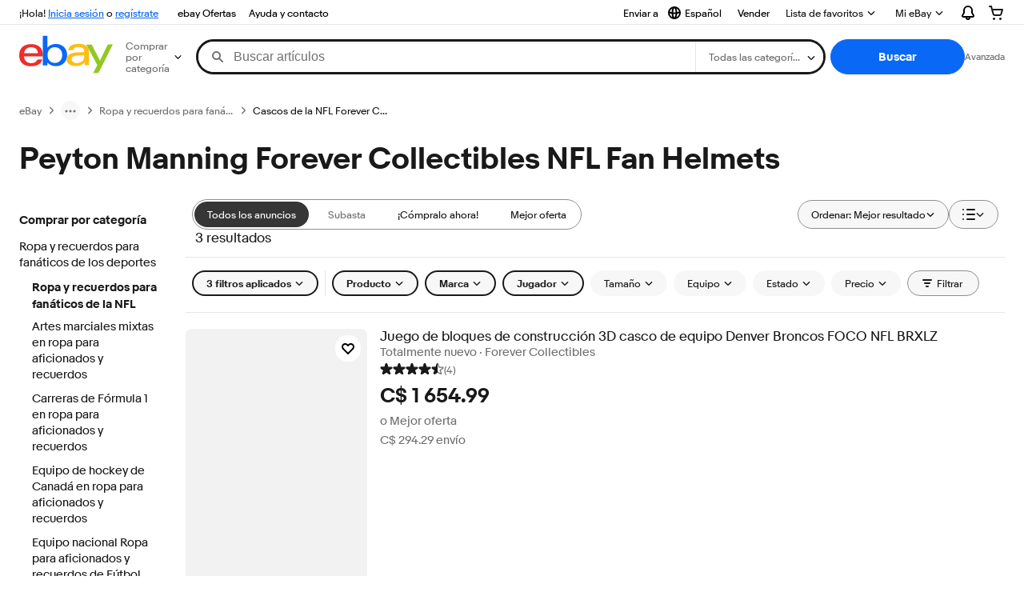

--- FILE ---
content_type: text/html; charset=utf-8
request_url: https://ni.ebay.com/b/Forever-Collectibles-Peyton-Manning-NFL-Helmets/206/bn_66017102
body_size: 65258
content:
<!DOCTYPE html><html lang=es class=brwweb><head><!--brwweb#s0-1-0-2--><link rel="dns-prefetch" href="//ir.ebaystatic.com"><link rel="dns-prefetch" href="//secureir.ebaystatic.com"><link rel="dns-prefetch" href="//i.ebayimg.com"><link rel="dns-prefetch" href="//rover.ebay.com"><script>$ssgST=new Date().getTime();</script><!--brwweb/--><meta charset=utf-8><meta http-equiv=x-ua-compatible content=ie=edge><meta name=viewport content="width=device-width, initial-scale=1, user-scalable=yes, minimum-scale=1"><!-- SEO METADATA START --><link rel="alternate" href="https://pe.ebay.com/b/Forever-Collectibles-Peyton-Manning-NFL-Helmets/206/bn_66017102" hreflang="es-pe" /><link rel="alternate" href="https://www.ebay.ca/b/Forever-Collectibles-Peyton-Manning-NFL-Helmets/206/bn_66017102" hreflang="en-ca" /><link rel="alternate" href="https://ni.ebay.com/b/Forever-Collectibles-Peyton-Manning-NFL-Helmets/206/bn_66017102" hreflang="es-ni" /><link rel="alternate" href="https://www.ebay.com/b/Forever-Collectibles-Peyton-Manning-NFL-Helmets/206/bn_66017102" hreflang="en-us" /><link rel="alternate" href="https://ve.ebay.com/b/Forever-Collectibles-Peyton-Manning-NFL-Helmets/206/bn_66017102" hreflang="es-ve" /><link rel="alternate" href="https://www.ebay.com.my/b/Forever-Collectibles-Peyton-Manning-NFL-Helmets/206/bn_66017102" hreflang="en-my" /><link rel="alternate" href="https://www.ebay.com.sg/b/Forever-Collectibles-Peyton-Manning-NFL-Helmets/206/bn_66017102" hreflang="en-sg" /><meta Property="og:type" Content="ebay-objects:ecommerce" /><meta property="fb:app_id" content="102628213125203" /><meta Property="og:site_name" Content="eBay" /><link rel="alternate" href="https://pa.ebay.com/b/Forever-Collectibles-Peyton-Manning-NFL-Helmets/206/bn_66017102" hreflang="es-pa" /><link rel="alternate" href="https://py.ebay.com/b/Forever-Collectibles-Peyton-Manning-NFL-Helmets/206/bn_66017102" hreflang="es-py" /><meta Property="og:title" Content="Las mejores ofertas en Peyton Manning Forever Collectibles NFL Fan Helmets | eBay" /><link rel="alternate" href="https://pt.ebay.com/b/Forever-Collectibles-Peyton-Manning-NFL-Helmets/206/bn_66017102" hreflang="pt-pt" /><link rel="alternate" href="https://pr.ebay.com/b/Forever-Collectibles-Peyton-Manning-NFL-Helmets/206/bn_66017102" hreflang="es-pr" /><link rel="alternate" href="https://il.ebay.com/b/Forever-Collectibles-Peyton-Manning-NFL-Helmets/206/bn_66017102" hreflang="en-il" /><link rel="alternate" href="https://cn.ebay.com/b/Forever-Collectibles-Peyton-Manning-NFL-Helmets/206/bn_66017102" hreflang="zh-cn" /><meta content="en-us" http-equiv="content-language" /><title>Las mejores ofertas en Peyton Manning Forever Collectibles NFL Fan Helmets | eBay</title><link rel="canonical" href="https://ni.ebay.com/b/Forever-Collectibles-Peyton-Manning-NFL-Helmets/206/bn_66017102" /><meta name="description" content="En eBay encuentras fabulosas ofertas en Peyton Manning Forever Collectibles NFL Fan Helmets. Encontrarás artículos nuevos o usados en Peyton Manning Forever Collectibles NFL Fan Helmets en eBay. Envío gratis en artículos seleccionados. Tenemos la selección más grande y las mejores ofertas en Peyton Manning Forever Collectibles NFL Fan Helmets. ¡Compra con confianza en eBay!" /><meta Property="og:description" Content="En eBay encuentras fabulosas ofertas en Peyton Manning Forever Collectibles NFL Fan Helmets. Encontrarás artículos nuevos o usados en Peyton Manning Forever Collectibles NFL Fan Helmets en eBay. Envío gratis en artículos seleccionados. Tenemos la selección más grande y las mejores ofertas en Peyton Manning Forever Collectibles NFL Fan Helmets. ¡Compra con confianza en eBay!" /><meta name="msvalidate.01" content="34E98E6F27109BE1A9DCF19658EEEE33" /><link href="https://i.ebayimg.com" rel="preconnect" /><meta name="referrer" content="strict-origin-when-cross-origin" /><link rel="preconnect" href="https://ir.ebaystatic.com" /><link rel="alternate" href="https://by.ebay.com/b/Forever-Collectibles-Peyton-Manning-NFL-Helmets/206/bn_66017102" hreflang="ru-by" /><meta name="y_key" content="acf32e2a69cbc2b0" /><link rel="alternate" href="https://kz.ebay.com/b/Forever-Collectibles-Peyton-Manning-NFL-Helmets/206/bn_66017102" hreflang="ru-kz" /><link rel="alternate" href="https://br.ebay.com/b/Forever-Collectibles-Peyton-Manning-NFL-Helmets/206/bn_66017102" hreflang="pt-br" /><link rel="alternate" href="https://co.ebay.com/b/Forever-Collectibles-Peyton-Manning-NFL-Helmets/206/bn_66017102" hreflang="es-co" /><meta name="google-site-verification" content="8kHr3jd3Z43q1ovwo0KVgo_NZKIEMjthBxti8m8fYTg" /><link rel="alternate" href="https://mx.ebay.com/b/Forever-Collectibles-Peyton-Manning-NFL-Helmets/206/bn_66017102" hreflang="es-mx" /><link rel="alternate" href="https://ar.ebay.com/b/Forever-Collectibles-Peyton-Manning-NFL-Helmets/206/bn_66017102" hreflang="es-ar" /><link rel="alternate" href="https://bo.ebay.com/b/Forever-Collectibles-Peyton-Manning-NFL-Helmets/206/bn_66017102" hreflang="es-bo" /><link rel="alternate" href="https://cl.ebay.com/b/Forever-Collectibles-Peyton-Manning-NFL-Helmets/206/bn_66017102" hreflang="es-cl" /><meta Property="og:url" Content="https://ni.ebay.com/b/Forever-Collectibles-Peyton-Manning-NFL-Helmets/206/bn_66017102" /><meta name="google-adsense-account" content="sites-7757056108965234" /><link rel="alternate" href="https://www.ebay.com/b/Forever-Collectibles-Peyton-Manning-NFL-Helmets/206/bn_66017102" hreflang="x-default" /><link rel="alternate" href="https://cr.ebay.com/b/Forever-Collectibles-Peyton-Manning-NFL-Helmets/206/bn_66017102" hreflang="es-cr" /><link rel="alternate" href="https://ec.ebay.com/b/Forever-Collectibles-Peyton-Manning-NFL-Helmets/206/bn_66017102" hreflang="es-ec" /><link rel="alternate" href="https://do.ebay.com/b/Forever-Collectibles-Peyton-Manning-NFL-Helmets/206/bn_66017102" hreflang="es-do" /><link rel="alternate" href="https://sv.ebay.com/b/Forever-Collectibles-Peyton-Manning-NFL-Helmets/206/bn_66017102" hreflang="es-sv" /><link rel="alternate" href="https://gt.ebay.com/b/Forever-Collectibles-Peyton-Manning-NFL-Helmets/206/bn_66017102" hreflang="es-gt" /><link rel="alternate" href="https://hn.ebay.com/b/Forever-Collectibles-Peyton-Manning-NFL-Helmets/206/bn_66017102" hreflang="es-hn" /><link rel="alternate" href="https://uy.ebay.com/b/Forever-Collectibles-Peyton-Manning-NFL-Helmets/206/bn_66017102" hreflang="es-uy" /><meta name="yandex-verification" content="6e11485a66d91eff" /><!-- SEO METADATA END --><script type="text/javascript"  data-inlinepayload='{"loggerProps":{"serviceName":"brwweb","serviceConsumerId":"urn:ebay-marketplace-consumerid:35afb376-3364-469c-ae61-ef91853d600f","serviceVersion":"brwweb-1.276.0_20251028220934897","siteId":0,"environment":"production","captureUncaught":true,"captureUnhandledRejections":true,"endpoint":"https://svcs.ebay.com/","pool":"r1brwwebcont"}}'>(()=>{"use strict";const e={unstructured:{message:"string"},event:{kind:"string",detail:"string"},exception:{"exception.type":"string","exception.message":"string","exception.stacktrace":"string","exception.url":"string"}},t=JSON.parse('{"logs":"https://ir.ebaystatic.com/cr/v/c01/logs.dae067de06d6d3663c6f.bundle.js"}');const r=(e,t)=>{const r="undefined"!=typeof window?window.location.href:"/index.js";return{type:"exception","exception.context":t||"","exception.type":e?.name||"","exception.message":e?.message||"","exception.stacktrace":e?.stack||"","exception.url":r}},n=(e,r,n)=>{let o=!1;const i=[];let a=e=>{o?(e=>{console.warn("Logger failed initialization (see earlier error logs) — failed to send log: ",e)})(e):i.push(e)};return n({event:"Preload",value:a}),(async e=>{let r=2;const n=async()=>{let o;r--;try{o=await import(t[e])}catch(e){if(r>0)return console.error("@ebay/rum-web failed to lazy load module; retrying",e),n();throw console.error("@ebay/rum-web failed to lazy load module; fatal",e),e}return function(e,t){if("object"!=typeof(r=e)||null===r||Array.isArray(r)||e.key!==t||void 0===e.factory)throw new Error("Invalid module loaded");var r}(o,e),o};return n()})("logs").then((t=>{const{factory:n}=t;return n(e,r)})).then((e=>{a=e,n({event:"Complete",value:a}),i.forEach((e=>a(e))),i.length=0})).catch((e=>{console.error(e.message),o=!0,n({event:"Error",value:e}),i.forEach((e=>a(e))),i.length=0})),t=>{((e,t)=>"shouldIgnore"in e&&void 0!==e.shouldIgnore?e.shouldIgnore(t):"ignoreList"in e&&void 0!==e.ignoreList&&((e,t)=>null!==Object.values(e).filter(Boolean).join(" ").match(t))(t,e.ignoreList))(e,t)||a(t)}},o=e=>({log:t=>e({type:"unstructured",message:t}),error:(t,n)=>e(r(t,n)),event:t=>e(t)}),i="@ebay/rum/request-status",a=Symbol.for("@ebay/rum/logger"),s=e=>{window.dispatchEvent(new CustomEvent("@ebay/rum/ack-status",{detail:e}))};function c(e,t){!1===e&&new Error(`RUM_INLINE_ERR_CODE: ${t}`)}(t=>{const c=(()=>{let e={status:"Initialize"};const t=()=>s(e);return window.addEventListener(i,t),{updateInlinerState:t=>{e=t,s(e)},dispose:()=>window.removeEventListener(i,t)}})();try{const i=((t,i=(()=>{}))=>{if((e=>{if(!e.endpoint)throw new Error('Unable to initialize logger. "endpoint" is a required property in the input object.');if(!e.serviceName)throw new Error('Unable to initialize logger. "serviceName" is a required property in the input object.');if(e.customSchemas&&!e.namespace)throw new Error('Unable to initialize logger. "namespace" is a required property in the input object if you provide customeSchemas.')})(t),"undefined"==typeof window)return{...o((()=>{})),noop:!0};const a={...t.customSchemas,...e},s=n((e=>{return"ignoreList"in e?{...e,ignoreList:(t=e.ignoreList,new RegExp(t.map((e=>`(${e})`)).join("|"),"g"))}:e;var t})(t),a,i);return t.captureUncaught&&(e=>{window.addEventListener("error",(t=>{if(t.error instanceof Error){const n=r(t.error,"Uncaught Error Handler");e(n)}}))})(s),t.captureUnhandledRejections&&(e=>{window.addEventListener("unhandledrejection",(t=>{if(t.reason instanceof Error){const n=r(t.reason,"Unhandled Rejection Handler");e(n)}}))})(s),o(s)})(t.loggerProps,(e=>t=>{if("Error"===t.event)return((e,t)=>{e.updateInlinerState({status:"Failure",error:t.value})})(e,t);var r;e.updateInlinerState({status:(r=t.event,"Complete"===r?"Success":r),logger:o(t.value)})})(c));t.onLoggerLoad&&t.onLoggerLoad(i),window[a]=i}catch(e){c.updateInlinerState({status:"Failure",error:e})}})({onLoggerLoad:()=>{},...(()=>{c(null!==document.currentScript,1);const e=document.currentScript.dataset.inlinepayload;return c(void 0!==e,2),JSON.parse(e)})()})})();</script><!--brwweb#s0-1-0-7--><script id=ebay-rum></script><!--brwweb/--><noscript id=afbrwwebph0></noscript><style>
    :root{--pd-su-pzh3: block;}
  </style><style>
    :root{--sd-su-og24: none;}
  </style><style>
    :root{--sd-su-pzh3: block;}
  </style><style>
    :root{--pd-su-og24: none;}
  </style><style>
    span.su-pzh3 {display: var(--pd-su-pzh3);}
  </style><style>
    span.su-og24 {display: var(--pd-su-og24);}
  </style><style>
    span.su-ml2u {
        position: absolute;
        left: -2000px;
        top: auto;
        width: 1px;
        height: 1px;
        overflow: hidden;
      }
  </style><script src="https://ir.ebaystatic.com/rs/c/brwweb/runtime.26fa71d3.js" crossorigin async></script><script src="https://ir.ebaystatic.com/rs/c/brwweb/214.2ec1cf8c.js" crossorigin async></script><script src="https://ir.ebaystatic.com/rs/c/brwweb/654.f6aa357c.js" crossorigin async></script><script src="https://ir.ebaystatic.com/rs/c/brwweb/index_lcNW.5fbb1df6.js" crossorigin async></script><link rel="stylesheet" href="https://ir.ebaystatic.com/rs/c/brwweb/214.acf49ac2.css"><link rel="stylesheet" href="https://ir.ebaystatic.com/rs/c/brwweb/index_lcNW.e58d3f1e.css"></head><body class=no-touch><div hidden><div id=su-ml2u></div><div id=su-og24></div><div id=su-pzh3>Patrocinado</div><div id=su-k5qd>Patrocinado</div></div><div class=page-container><link rel="stylesheet" type="text/css" href="https://ir.ebaystatic.com/rs/c/globalheaderweb/index_lcNW.a9748a47.css"><div class=global-header><script type="text/javascript">var GHpre = {"ghxc":[],"ghxs":["gh.evo.2b"],"userAuth":false,"userId":"","fn":""}</script><!--globalheaderweb#s0-1-4--><link rel="manifest" href="https://www.ebay.com/manifest.json"><!--globalheaderweb#s0-1-4-1-0--><script>
(function(){const e=window.GH||{};try{const o=e=>e==="true";const t=o("false");const i=/[\W_]/g;const r=window.location.hostname.includes("sandbox");let n="https://www.ebay.com";if(r){n=n.replace("www","sandbox")}e.__private=e.__private||{};e.C={siteId:"248",env:"production",lng:"es-CO",pageId:Number("4439441"),xhrBaseUrl:n};e.__private.risk={behavior_collection_interval:JSON.parse("{\"2500857\":5000,\"2507978\":5000,\"default\":15000}"),id:window.GHpre?.userId};e.__private.fsom={linkUrl:"https://www.m.ebay.com",linkText:"Cambiar a la plataforma móvil"};e.__private.ACinit={isGeo:o("true"),isQA:t,factors:JSON.parse("[\"gh.evo.2b\"]")};e.__private.isQA=t;try{e.__private.ghx=[...(window.GHpre?.ghxc||[]).map((e=>e.replace(i,""))),...(window.GHpre?.ghxs||[]).map((e=>e.replace(i,"")))]}catch(o){e.__private.ghx=[]}e.resetCart=function(o){const t=new CustomEvent("updateCart",{detail:o});document.dispatchEvent(t);e.__private.cartCount=o};e.userAuth=window.GHpre?.userAuth||false;e.shipToLocation=window.GHpre?.shipToLocation;window.GH=e}catch(o){console.error(o);window.GH=e||{}}})();
</script><!--globalheaderweb/--><!--globalheaderweb#s0-1-4-1-2--><script>
    window.GH.__private.scandal = {
        isGeo: function() {return true;},
        getPageID: function() {return 4439441;},
        getSiteID: function() {return "248";}
    };
</script><!--globalheaderweb/--><!--globalheaderweb#s0-1-4-2-0--><!--globalheaderweb/--><!--globalheaderweb^s0-1-4-3 s0-1-4 3--><!--globalheaderweb/--><!--globalheaderweb^s0-1-4-4 s0-1-4 4--><!--globalheaderweb/--><!--globalheaderweb^s0-1-4-5 s0-1-4 5--><div data-marko-key="@gh-border s0-1-4-5" id="gh-gb" class="gh-sch-prom" tabindex="-1"></div><!--globalheaderweb/--><script type="text/javascript" data-inlinepayload="{&quot;loggerProps&quot;:{&quot;serviceName&quot;:&quot;globalheaderweb&quot;,&quot;serviceConsumerId&quot;:&quot;urn:ebay-marketplace-consumerid:48343b17-7e70-4123-8aa0-47d739b4d458&quot;,&quot;serviceVersion&quot;:&quot;globalheaderweb-1.0.0_20251031143504352&quot;,&quot;siteId&quot;:0,&quot;environment&quot;:&quot;production&quot;,&quot;captureUncaught&quot;:true,&quot;captureUnhandledRejections&quot;:true,&quot;endpoint&quot;:&quot;https://svcs.ebay.com/&quot;,&quot;pool&quot;:&quot;r1globalheaderwebcont&quot;}}">(()=>{"use strict";const e={unstructured:{message:"string"},event:{kind:"string",detail:"string"},exception:{"exception.type":"string","exception.message":"string","exception.stacktrace":"string","exception.url":"string"}},t=JSON.parse('{"logs":"https://ir.ebaystatic.com/cr/ebay-rum/cdn-assets/logs.72c76a69f28b9392b2f6.bundle.js","metrics":"https://ir.ebaystatic.com/cr/ebay-rum/cdn-assets/metrics.72c76a69f28b9392b2f6.bundle.js"}');const r=async e=>{let r=2;const n=async()=>{let o;r--;try{o=await import(t[e])}catch(e){if(r>0)return console.error("@ebay/rum-web failed to lazy load module; retrying",e),n();throw console.error("@ebay/rum-web failed to lazy load module; fatal",e),e}return function(e,t){if("object"!=typeof(r=e)||null===r||Array.isArray(r)||e.key!==t||void 0===e.factory)throw new Error("Invalid module loaded");var r}(o,e),o};return n()},n=(e,t)=>{const r="undefined"!=typeof window?window.location.href:"/index.js";return{type:"exception","exception.context":t||"","exception.type":e?.name||"","exception.message":e?.message||"","exception.stacktrace":e?.stack||"","exception.url":r}},o=(e,t,n)=>{let o=!1;const i=[];let a=e=>{o?(e=>{console.warn("Logger failed initialization (see earlier error logs) — failed to send log: ",e)})(e):i.push(e)};return n({event:"Preload",value:a}),r("logs").then((r=>{const{factory:n}=r;return n(e,t)})).then((e=>{a=e,n({event:"Complete",value:a}),i.forEach((e=>a(e))),i.length=0})).catch((e=>{console.error(e.message),o=!0,n({event:"Error",value:e}),i.forEach((e=>a(e))),i.length=0})),t=>{((e,t)=>"shouldIgnore"in e&&void 0!==e.shouldIgnore?e.shouldIgnore(t):"ignoreList"in e&&void 0!==e.ignoreList&&((e,t)=>null!==Object.values(e).filter(Boolean).join(" ").match(t))(t,e.ignoreList))(e,t)||a(t)}},i=e=>({log:t=>e({type:"unstructured",message:t}),error:(t,r)=>e(n(t,r)),event:t=>e(t)}),a="@ebay/rum/request-status",s=Symbol.for("@ebay/rum/logger"),c=e=>{window.dispatchEvent(new CustomEvent("@ebay/rum/ack-status",{detail:e}))};function l(e,t){!1===e&&new Error(`RUM_INLINE_ERR_CODE: ${t}`)}(t=>{const l=(()=>{let e={status:"Initialize"};const t=()=>c(e);return window.addEventListener(a,t),{updateInlinerState:t=>{e=t,c(e)},dispose:()=>window.removeEventListener(a,t)}})();try{const a=((t,r=(()=>{}))=>{if((e=>{if(!e.endpoint)throw new Error('Unable to initialize logger. "endpoint" is a required property in the input object.');if(!e.serviceName)throw new Error('Unable to initialize logger. "serviceName" is a required property in the input object.');if(e.customSchemas&&!e.namespace)throw new Error('Unable to initialize logger. "namespace" is a required property in the input object if you provide customeSchemas.')})(t),"undefined"==typeof window)return{...i((()=>{})),noop:!0};const a={...t.customSchemas,...e},s=o((e=>{return"ignoreList"in e?{...e,ignoreList:(t=e.ignoreList,new RegExp(t.map((e=>`(${e})`)).join("|"),"g"))}:e;var t})(t),a,r);return t.captureUncaught&&(e=>{window.addEventListener("error",(t=>{if(t.error instanceof Error){const r=n(t.error,"Uncaught Error Handler");e(r)}}))})(s),t.captureUnhandledRejections&&(e=>{window.addEventListener("unhandledrejection",(t=>{if(t.reason instanceof Error){const r=n(t.reason,"Unhandled Rejection Handler");e(r)}}))})(s),i(s)})(t.loggerProps,(e=>t=>{if("Error"===t.event)return((e,t)=>{e.updateInlinerState({status:"Failure",error:t.value})})(e,t);var r;e.updateInlinerState({status:(r=t.event,"Complete"===r?"Success":r),logger:i(t.value)})})(l));t.onLoggerLoad&&t.onLoggerLoad(a),window[s]=a,(e=>{const t=e.options?.enableWebVitals;t&&(async e=>{try{const t=await r("metrics"),{factory:n}=t,{initializeWebVitals:o,initializeMeter:i}=n,{meter:a,flushAndShutdownOnce:s}=i(e);return e.options?.enableWebVitals&&o(a),{meter:a,flushAndShutdownOnce:s}}catch(e){return console.error("[initializeMeterAsync] Failed to initialize metrics:",e),null}})({...e.loggerProps,options:{enableWebVitals:t}})})(t)}catch(e){l.updateInlinerState({status:"Failure",error:e})}})({onLoggerLoad:()=>{},...(()=>{l(null!==document.currentScript,1);const e=document.currentScript.dataset.inlinepayload;return l(void 0!==e,2),JSON.parse(e)})()})})();</script><!--globalheaderweb^s0-1-4-6 s0-1-4 6--><script id="ebay-rum"></script><!--globalheaderweb/--><div class="ghw"><header data-marko-key="@gh s0-1-4" id="gh" class="gh-header"><div class="gh-a11y-skip-button"><a class="gh-a11y-skip-button__link" href="#mainContent" tabindex="1">Ir directamente al contenido principal</a></div><nav class="gh-nav"><div class="gh-nav__left-wrap"><!--globalheaderweb#s0-1-4-9-3[0]-0--><span class="gh-identity"><span data-marko-key="5 s0-1-4-9-3[0]-0" id="gh-ident-srvr-wrap" class="gh-identity__srvr"><!--F#6--><span class="gh-identity__greeting">¡Hola, <span><span id="gh-ident-srvr-name"></span>:</span>!</span><!--F/--><!--F#7--><script>
    (function(){
        const pre = window.GHpre || {};
        function hide() {
            const wrap = document.getElementById('gh-ident-srvr-wrap');
            if (wrap) { wrap.classList.add('gh-identity__srvr--unrec') };
        }
        if (pre.userAuth) {
            const nm = document.getElementById('gh-ident-srvr-name');
            const user = GH.C.siteId === '77' ? pre.userId || pre.fn : pre.fn || pre.userId;
            nm && user ? nm.textContent = decodeURIComponent(user) : hide();
        } else {
            hide();
        }
    })();
</script><!--F/--><!--globalheaderweb^s0-1-4-9-3[0]-0-8 s0-1-4-9-3[0]-0 8--><span class="gh-identity-signed-out-unrecognized">¡Hola! <a _sp="m570.l1524" href="https://signin.ebay.com/ws/eBayISAPI.dll?SignIn&amp;sgfl=gh">Inicia sesión</a><span class="hide-at-md"> o <a _sp="m570.l2621" href="https://signup.ebay.com/pa/crte">regístrate</a></span></span><!--globalheaderweb/--></span></span><!--globalheaderweb/--><span class="gh-nav-link"><a _sp="m570.l3188" href="https://www.ebay.com/globaldeals" aria-label="ebay Ofertas">ebay Ofertas</a></span><span class="gh-nav-link"><a _sp="m570.l1545" href="https://www.ebay.com/help/home" aria-label="Ayuda y contacto">Ayuda y contacto</a></span></div><div class="gh-nav__right-wrap"><!--globalheaderweb#s0-1-4-9-8--><!--globalheaderweb/--><!--globalheaderweb#s0-1-4-9-9--><!--globalheaderweb^s0-1-4-9-9-1 s0-1-4-9-9 1--><div class="gh-flyout is-left-aligned gh-language-toggle"><!--F#2--><button class="gh-flyout__target" aria-controls="s0-1-4-9-9-1-dialog" aria-expanded="false" aria-haspopup="true"><!--F#10--><div class="gh-language-toggle__menu hide-at-sm"><!--globalheaderweb#s0-1-4-9-9-1-2-10-4-0--><svg data-marko-key="@svg s0-1-4-9-9-1-2-10-4-0" class="gh-language-toggle__menu-icon-globe icon icon--16" focusable="false" aria-hidden="true"><defs data-marko-key="@defs s0-1-4-9-9-1-2-10-4-0"><symbol viewBox="0 0 16 16" id="icon-ebay-international-shipping-16"><path fill-rule="evenodd" d="M16 8A8 8 0 1 1 0 8a8 8 0 0 1 16 0ZM4.543 9.24c.111 1.604.436 3.05.9 4.19a6.004 6.004 0 0 1-3.42-4.904c.795.365 1.659.572 2.52.715Zm2.024.22c.128 1.367.427 2.538.803 3.39.231.524.459.855.63 1.038.171-.183.399-.514.63-1.038.376-.852.675-2.023.803-3.39-.933.054-1.929.054-2.866 0Zm2.924-2.007c-.953.062-2.024.063-2.982-.001.06-1.759.404-3.266.86-4.302.232-.524.46-.855.631-1.038.171.183.399.514.63 1.038.457 1.037.8 2.544.86 4.303Zm1.966 1.79c-.112 1.603-.436 3.048-.9 4.187a6.003 6.003 0 0 0 3.42-4.903c-.795.367-1.659.573-2.52.716Zm2.305-2.92c-.306.284-.955.595-2 .825-.092.02-.185.04-.28.058-.078-1.782-.418-3.392-.926-4.636a6.016 6.016 0 0 1 3.206 3.752Zm-9.244.881a11.3 11.3 0 0 1-.27-.056c-1.052-.231-1.705-.542-2.01-.826A6.016 6.016 0 0 1 5.444 2.57c-.508 1.244-.848 2.853-.926 4.634Z" clip-rule="evenodd"></path></symbol></defs><use href="#icon-ebay-international-shipping-16"></use></svg><!--globalheaderweb/--><span class="gh-hidden">Seleccionar idioma. Actual:</span><span class="gh-language-toggle__menu-text" data-lang="es-CO">Español</span></div><!--F/--><!--F#11--><!--F/--></button><!--F/--><div class="gh-flyout__dialog" id="s0-1-4-9-9-1-dialog"><div class="gh-flyout__box"><!--F#4--><ul class="gh-language-toggle__list"><li class="gh-language-toggle__list-item"><a data-marko="{&quot;onclick&quot;:&quot;handleClick s0-1-4-9-9 false&quot;}" data-marko-key="@links[] s0-1-4-9-9" class="gh-language-toggle__list-link " href="javascript:void(0);"><span class="gh-language-toggle__list-icon "></span><span class="gh-language-toggle__list-text" data-lang="en-US">English</span></a></li></ul><!--F/--></div></div></div><!--globalheaderweb/--><!--globalheaderweb/--><span class="gh-nav-link"><a _sp="m570.l1528" href="https://www.ebay.com/sl/sell" aria-label="Vender">Vender</a></span><!--globalheaderweb#s0-1-4-9-12-0--><div class="gh-flyout is-right-aligned gh-watchlist"><!--F#1--><a class="gh-flyout__target" href="https://www.ebay.com/mye/myebay/watchlist" _sp="m570.l47137"><!--F#6--><span class="gh-watchlist__target">Lista de favoritos</span><!--F/--><!--F#7--><svg class="gh-flyout__chevron icon icon--12" focusable="false" tabindex="-1" aria-hidden="true"><defs><symbol viewBox="0 0 12 12" id="icon-chevron-down-12"><path fill-rule="evenodd" clip-rule="evenodd" d="M1.808 4.188a.625.625 0 0 1 .884 0L6 7.495l3.308-3.307a.625.625 0 1 1 .884.885l-3.75 3.749a.625.625 0 0 1-.884 0l-3.75-3.749a.626.626 0 0 1 0-.885Z"></path></symbol></defs><use href="#icon-chevron-down-12"></use></svg><!--F/--></a><button aria-controls="s0-1-4-9-12-0-0-dialog" aria-expanded="false" aria-haspopup="true" class="gh-flyout__target-a11y-btn" tabindex="0">Expandir Lista de favoritos</button><!--F/--><div class="gh-flyout__dialog" id="s0-1-4-9-12-0-0-dialog"><div class="gh-flyout__box"><!--F#4--><!--F/--></div></div></div><!--globalheaderweb/--><!--globalheaderweb#s0-1-4-9-13--><!--globalheaderweb^s0-1-4-9-13-0 s0-1-4-9-13 0--><div class="gh-flyout is-left-aligned gh-my-ebay"><!--F#1--><a class="gh-flyout__target" href="https://www.ebay.com/mys/home?source=GBH" _sp="m570.l2919"><!--F#6--><span class="gh-my-ebay__link gh-rvi-menu">Mi eBay<i class="gh-sprRetina gh-eb-arw gh-rvi-chevron"></i></span><!--F/--><!--F#7--><svg class="gh-flyout__chevron icon icon--12" focusable="false" tabindex="-1" aria-hidden="true"><use href="#icon-chevron-down-12"></use></svg><!--F/--></a><button aria-controls="s0-1-4-9-13-0-dialog" aria-expanded="false" aria-haspopup="true" class="gh-flyout__target-a11y-btn" tabindex="0">Expandir Mi eBay</button><!--F/--><div class="gh-flyout__dialog" id="s0-1-4-9-13-0-dialog"><div class="gh-flyout__box"><!--F#4--><ul class="gh-my-ebay__list"><li class="gh-my-ebay__list-item"><a href="https://www.ebay.com/mye/myebay/summary" _sp="m570.l1533" tabindex="0">Resumen</a></li><li class="gh-my-ebay__list-item"><a href="https://www.ebay.com/mye/myebay/rvi" _sp="m570.l1535" tabindex="0">Vistos recientemente</a></li><li class="gh-my-ebay__list-item"><a href="https://www.ebay.com/mye/myebay/bidsoffers" _sp="m570.l1535" tabindex="0">Ofertas de subasta / Ofertas</a></li><li class="gh-my-ebay__list-item"><a href="https://www.ebay.com/mye/myebay/watchlist" _sp="m570.l1534" tabindex="0">Lista de artículos que sigues</a></li><li class="gh-my-ebay__list-item"><a href="https://www.ebay.com/mye/myebay/purchase" _sp="m570.l1536" tabindex="0">Historial de compras</a></li><li class="gh-my-ebay__list-item"><a href="https://www.ebay.com/mye/buyagain" _sp="m570.l47010" tabindex="0">Comprar otra vez</a></li><li class="gh-my-ebay__list-item"><a href="https://www.ebay.com/mys/home?CurrentPage=MyeBayAllSelling&amp;ssPageName=STRK:ME:LNLK:MESX&amp;source=GBH" _sp="m570.l1537" tabindex="0">Ventas</a></li><li class="gh-my-ebay__list-item"><a href="https://www.ebay.com/mye/myebay/saved" _sp="m570.l187417" tabindex="0">Feed de tus favoritos</a></li><li class="gh-my-ebay__list-item"><a href="https://www.ebay.com/mye/myebay/savedsearches" _sp="m570.l9503" tabindex="0">Búsquedas guardadas</a></li><li class="gh-my-ebay__list-item"><a href="https://www.ebay.com/mye/myebay/savedsellers" _sp="m570.l9505" tabindex="0">Vendedores guardados</a></li><li class="gh-my-ebay__list-item"><a href="https://mesg.ebay.com/mesgweb/ViewMessages/0" _sp="m570.l1539" tabindex="0">Mensajes</a></li></ul><!--F/--></div></div></div><!--globalheaderweb/--><!--globalheaderweb/--><!--globalheaderweb#s0-1-4-9-14-0--><div class="gh-notifications"><div class="gh-flyout is-right-aligned gh-flyout--icon-target"><!--F#2--><button class="gh-flyout__target" aria-controls="s0-1-4-9-14-0-1-dialog" aria-expanded="false" aria-haspopup="true"><!--F#10--><span class="gh-hidden">Expandir Notificaciones</span><svg class="icon icon--20" focusable="false" aria-hidden="true"><defs><symbol viewBox="0 0 20 20" id="icon-notification-20"><path fill-rule="evenodd" clip-rule="evenodd" d="M6 6.982a4 4 0 0 1 8 0v2.68c0 .398.106.79.307 1.135l1.652 2.827a.25.25 0 0 1-.216.376H4.256a.25.25 0 0 1-.216-.376l1.653-2.827A2.25 2.25 0 0 0 6 9.662v-2.68ZM4 7a6 6 0 1 1 12 0v2.662a.25.25 0 0 0 .034.126l1.652 2.827c.877 1.5-.205 3.385-1.943 3.385H13a3 3 0 0 1-6 0H4.256c-1.737 0-2.819-1.885-1.942-3.385l1.652-2.827A.25.25 0 0 0 4 9.662V7Zm5 9h2a1 1 0 1 1-2 0Z"></path></symbol></defs><use href="#icon-notification-20"></use></svg><!--F/--><!--F#11--><!--F/--></button><!--F/--><div class="gh-flyout__dialog" id="s0-1-4-9-14-0-1-dialog"><div class="gh-flyout__box"><!--F#4--><div class="gh-notifications__dialog"><div class="gh-notifications__notloaded"><span class="gh-notifications__signin"><a _sp="m570.l2881" href="https://signin.ebay.com/ws/eBayISAPI.dll?SignIn&amp;sgfl=nf&amp;ru=">Inicia sesión</a> para ver las notificaciones.</span></div><div data-marko-key="@dynamic s0-1-4-9-14-0" class="gh-notifications__loaded"></div></div><!--F/--></div></div></div></div><!--globalheaderweb/--><div class="gh-cart"><!--globalheaderweb#s0-1-4-9-15-1--><div class="gh-flyout is-right-aligned gh-flyout--icon-target"><!--F#1--><a class="gh-flyout__target" href="https://cart.ebay.com" _sp="m570.l2633"><!--F#6--><span class="gh-cart__icon" aria-label="Tu carro de compras contiene 0 artículos"><svg class="icon icon--20" focusable="false" aria-hidden="true"><defs><symbol viewBox="0 0 20 20" id="icon-cart-20"><path fill-rule="evenodd" clip-rule="evenodd" d="M2.236 4H1a1 1 0 1 1 0-2h1.97c.458-.014.884.296 1 .755L4.855 6H17c.654 0 1.141.646.962 1.274l-1.586 5.55A3 3 0 0 1 13.491 15H7.528a3 3 0 0 1-2.895-2.21L2.236 4Zm4.327 8.263L5.4 8h10.274l-1.221 4.274a1 1 0 0 1-.962.726H7.528a1 1 0 0 1-.965-.737Z"></path><path d="M8 18.5a1.5 1.5 0 1 1-3 0 1.5 1.5 0 0 1 3 0Zm6.5 1.5a1.5 1.5 0 1 0 0-3 1.5 1.5 0 0 0 0 3Z"></path></symbol></defs><use href="#icon-cart-20"></use></svg></span><!--F/--><!--F#7--><!--F/--></a><button aria-controls="s0-1-4-9-15-1-0-dialog" aria-expanded="false" aria-haspopup="true" class="gh-flyout__target-a11y-btn" tabindex="0">Expandir Carro de compras</button><!--F/--><div class="gh-flyout__dialog" id="s0-1-4-9-15-1-0-dialog"><div class="gh-flyout__box"><!--F#4--><div class="gh-cart__dialog"><div class="gh-flyout-loading gh-cart__loading"><span class="progress-spinner progress-spinner--large gh-flyout-loading__spinner" role="img" aria-label="Cargando..."><svg class="icon icon--30" focusable="false" aria-hidden="true"><defs><symbol viewBox="0 0 24 24" fill="none" id="icon-spinner-30"><path fill-rule="evenodd" clip-rule="evenodd" d="M12 2C10.0222 2 8.08879 2.58649 6.4443 3.6853C4.79981 4.78412 3.51809 6.3459 2.76121 8.17317C2.00433 10.0004 1.8063 12.0111 2.19215 13.9509C2.578 15.8907 3.53041 17.6725 4.92894 19.0711C6.32746 20.4696 8.10929 21.422 10.0491 21.8079C11.9889 22.1937 13.9996 21.9957 15.8268 21.2388C17.6541 20.4819 19.2159 19.2002 20.3147 17.5557C21.4135 15.9112 22 13.9778 22 12C22 11.4477 22.4477 11 23 11C23.5523 11 24 11.4477 24 12C24 14.3734 23.2962 16.6935 21.9776 18.6668C20.6591 20.6402 18.7849 22.1783 16.5922 23.0866C14.3995 23.9948 11.9867 24.2324 9.65892 23.7694C7.33115 23.3064 5.19295 22.1635 3.51472 20.4853C1.83649 18.8071 0.693605 16.6689 0.230582 14.3411C-0.232441 12.0133 0.00519943 9.60051 0.913451 7.4078C1.8217 5.21509 3.35977 3.34094 5.33316 2.02236C7.30655 0.703788 9.62663 0 12 0C12.5523 0 13 0.447715 13 1C13 1.55228 12.5523 2 12 2Z" fill="var(--color-spinner-icon-background, #3665F3)"></path><path fill-rule="evenodd" clip-rule="evenodd" d="M14.1805 1.17194C14.3381 0.642616 14.895 0.341274 15.4243 0.498872C17.3476 1.07149 19.0965 2.11729 20.5111 3.54055C21.9257 4.96382 22.9609 6.71912 23.5217 8.64584C23.6761 9.17611 23.3714 9.73112 22.8411 9.88549C22.3108 10.0399 21.7558 9.73512 21.6015 9.20485C21.134 7.59925 20.2715 6.13651 19.0926 4.95045C17.9138 3.76439 16.4563 2.8929 14.8536 2.41572C14.3243 2.25812 14.0229 1.70126 14.1805 1.17194Z" fill="var(--color-spinner-icon-foreground, #E5E5E5)"></path></symbol></defs><use href="#icon-spinner-30"></use></svg></span><span>Cargando...</span></div><div data-marko-key="@dynamic s0-1-4-9-15-1" id="gh-minicart-hover-body"></div></div><!--F/--></div></div></div><!--globalheaderweb/--></div></div></nav><section data-marko-key="@gh-main s0-1-4" class="gh-header__main"><div class="gh-header__logo-cats-wrap"><a href="https://www.ebay.com" _sp="m570.l2586" class="gh-logo" tabindex="2"><svg xmlns="http://www.w3.org/2000/svg" width="117" height="48" viewBox="0 0 122 48.592" id="gh-logo" aria-labelledby="ebayLogoTitle"><title id="ebayLogoTitle">Página principal de eBay</title><g><path fill="#F02D2D" d="M24.355 22.759c-.269-5.738-4.412-7.838-8.826-7.813-4.756.026-8.544 2.459-9.183 7.915zM6.234 26.93c.364 5.553 4.208 8.814 9.476 8.785 3.648-.021 6.885-1.524 7.952-4.763l6.306-.035c-1.187 6.568-8.151 8.834-14.145 8.866C4.911 39.844.043 33.865-.002 25.759c-.05-8.927 4.917-14.822 15.765-14.884 8.628-.048 14.978 4.433 15.033 14.291l.01 1.625z"></path><path fill="#0968F6" d="M46.544 35.429c5.688-.032 9.543-4.148 9.508-10.32s-3.947-10.246-9.622-10.214-9.543 4.148-9.509 10.32 3.974 10.245 9.623 10.214zM30.652.029l6.116-.034.085 15.369c2.978-3.588 7.1-4.65 11.167-4.674 6.817-.037 14.412 4.518 14.468 14.454.045 8.29-5.941 14.407-14.422 14.454-4.463.026-8.624-1.545-11.218-4.681a33.237 33.237 0 01-.19 3.731l-5.994.034c.09-1.915.185-4.364.174-6.322z"></path><path fill="#FFBD14" d="M77.282 25.724c-5.548.216-8.985 1.229-8.965 4.883.013 2.365 1.94 4.919 6.7 4.891 6.415-.035 9.826-3.556 9.794-9.289v-.637c-2.252.02-5.039.054-7.529.152zm13.683 7.506c.01 1.778.071 3.538.232 5.1l-5.688.032a33.381 33.381 0 01-.225-3.825c-3.052 3.8-6.708 4.909-11.783 4.938-7.532.042-11.585-3.915-11.611-8.518-.037-6.665 5.434-9.049 14.954-9.318 2.6-.072 5.529-.1 7.945-.116v-.637c-.026-4.463-2.9-6.285-7.854-6.257-3.68.021-6.368 1.561-6.653 4.2l-6.434.035c.645-6.566 7.53-8.269 13.595-8.3 7.263-.04 13.406 2.508 13.448 10.192z"></path><path fill="#92C821" d="M91.939 19.852l-4.5-8.362 7.154-.04 10.589 20.922 10.328-21.02 6.486-.048-18.707 37.251-6.85.039 5.382-10.348-9.887-18.393"></path></g></svg></a><!--globalheaderweb#s0-1-4-12-0--><div class="gh-categories"><div class="gh-flyout is-left-aligned"><!--F#2--><button class="gh-flyout__target" tabindex="3" aria-controls="s0-1-4-12-0-1-dialog" aria-expanded="false" aria-haspopup="true"><!--F#10--><span class="gh-categories__title">Comprar por categoría</span><!--F/--><!--F#11--><svg class="gh-flyout__chevron icon icon--12" focusable="false" tabindex="-1" aria-hidden="true"><use href="#icon-chevron-down-12"></use></svg><!--F/--></button><!--F/--><div class="gh-flyout__dialog" id="s0-1-4-12-0-1-dialog"><div class="gh-flyout__box"><!--F#4--><!--F/--></div></div></div></div><!--globalheaderweb/--></div><form id="gh-f" class="gh-search" method="get" action="https://www.ebay.com/sch/i.html" target="_top"><div id="gh-search-box" class="gh-search-box__wrap"><div class="gh-search__wrap"><!--globalheaderweb#s0-1-4-13-4--><div id="gh-ac-wrap" class="gh-search-input__wrap"><input data-marko="{&quot;oninput&quot;:&quot;handleTextUpdate s0-1-4-13-4 false&quot;,&quot;onfocusin&quot;:&quot;handleMarkTimer s0-1-4-13-4 false&quot;,&quot;onkeydown&quot;:&quot;handleMarkTimer s0-1-4-13-4 false&quot;}" data-marko-key="@input s0-1-4-13-4" id="gh-ac" class="gh-search-input gh-tb ui-autocomplete-input" title="Buscar" type="text" placeholder="Buscar artículos" aria-autocomplete="list" aria-expanded="false" size="50" maxlength="300" aria-label="Buscar artículos" name="_nkw" autocapitalize="off" autocorrect="off" spellcheck="false" autocomplete="off" aria-haspopup="true" role="combobox" tabindex="4"><!--globalheaderweb#s0-1-4-13-4-1-0--><svg data-marko-key="@svg s0-1-4-13-4-1-0" class="gh-search-input__icon icon icon--16" focusable="false" aria-hidden="true"><defs data-marko-key="@defs s0-1-4-13-4-1-0"><symbol viewBox="0 0 16 16" id="icon-search-16"><path d="M3 6.5a3.5 3.5 0 1 1 7 0 3.5 3.5 0 0 1-7 0Zm11.76 6.85-.021-.01-3.71-3.681-.025-.008A5.465 5.465 0 0 0 12 6.5 5.5 5.5 0 1 0 6.5 12a5.47 5.47 0 0 0 3.118-.972l3.732 3.732a1 1 0 0 0 1.41-1.41Z"></path></symbol></defs><use href="#icon-search-16"></use></svg><!--globalheaderweb/--><!--globalheaderweb^s0-1-4-13-4-@clear s0-1-4-13-4 @clear--><button data-marko="{&quot;onclick&quot;:&quot;handleClick s0-1-4-13-4-@clear false&quot;,&quot;onkeydown&quot;:&quot;handleKeydown s0-1-4-13-4-@clear false&quot;,&quot;onfocus&quot;:&quot;handleFocus s0-1-4-13-4-@clear false&quot;,&quot;onblur&quot;:&quot;handleBlur s0-1-4-13-4-@clear false&quot;}" class="gh-search-input__clear-btn icon-btn icon-btn--transparent icon-btn--small" data-ebayui type="button" aria-label="Borrar búsqueda" tabindex="5"><!--globalheaderweb#s0-1-4-13-4-@clear-1-2-0--><svg data-marko-key="@svg s0-1-4-13-4-@clear-1-2-0" class="gh-search-input__clear-icon icon icon--16" focusable="false" aria-hidden="true"><defs data-marko-key="@defs s0-1-4-13-4-@clear-1-2-0"><symbol viewBox="0 0 16 16" id="icon-clear-16"><path d="M8 0a8 8 0 1 0 0 16A8 8 0 0 0 8 0Zm3.71 10.29a1 1 0 1 1-1.41 1.41L8 9.41l-2.29 2.3A1 1 0 0 1 4.3 10.3L6.59 8l-2.3-2.29a1.004 1.004 0 0 1 1.42-1.42L8 6.59l2.29-2.29a1 1 0 0 1 1.41 1.41L9.41 8l2.3 2.29Z"></path></symbol></defs><use href="#icon-clear-16"></use></svg><!--globalheaderweb/--></button><!--globalheaderweb/--></div><!--globalheaderweb/--><!--globalheaderweb#s0-1-4-13-5--><select data-marko="{&quot;onchange&quot;:&quot;handleCategorySelect s0-1-4-13-5 false&quot;}" aria-label="Selecciona una categoría para tu búsqueda" class="gh-search-categories" size="1" id="gh-cat" name="_sacat" tabindex="5"><option value="0">Todas las categorías</option></select><!--globalheaderweb/--></div></div><input type="hidden" value="R40" name="_from"><input type="hidden" name="_trksid" value="m570.l1313"><!--globalheaderweb#s0-1-4-13-8--><div class="gh-search-button__wrap"><!--globalheaderweb^s0-1-4-13-8-@btn s0-1-4-13-8 @btn--><button data-marko="{&quot;onclick&quot;:&quot;handleClick s0-1-4-13-8-@btn false&quot;,&quot;onkeydown&quot;:&quot;handleKeydown s0-1-4-13-8-@btn false&quot;,&quot;onfocus&quot;:&quot;handleFocus s0-1-4-13-8-@btn false&quot;,&quot;onblur&quot;:&quot;handleBlur s0-1-4-13-8-@btn false&quot;}" class="gh-search-button btn btn--primary" data-ebayui type="submit" id="gh-search-btn" role="button" value="Buscar" tabindex="6"><span class="gh-search-button__label">Buscar</span><!--globalheaderweb#s0-1-4-13-8-@btn-7-2-0--><svg data-marko-key="@svg s0-1-4-13-8-@btn-7-2-0" class="gh-search-button__icon icon icon--16" focusable="false" aria-hidden="true"><use href="#icon-search-16"></use></svg><!--globalheaderweb/--></button><!--globalheaderweb/--><a class="gh-search-button__advanced-link" href="https://www.ebay.com/sch/ebayadvsearch" _sp="m570.l2614" tabindex="7">Avanzada</a></div><!--globalheaderweb/--></form></section></header></div><div id="widgets-placeholder" class="widgets-placeholder"></div><!--globalheaderweb/--><div class="ghw" id="glbfooter" style="display:none"><!--globalheaderweb#s0-1-5-1--><!--globalheaderweb/--><!--globalheaderweb#s0-1-5-2-0--><!--globalheaderweb/--></div><!-- ghw_reverted --></div><div class=main-content><script type=speculationrules>
        {"tag":"browse","prerender":[{"where":{"or":[{"selector_matches":".brwrvr__item-card--1 .brwrvr__item-card__image-link"},{"selector_matches":".brwrvr__item-card--2 .brwrvr__item-card__image-link"}]},"eagerness":"immediate"}],"prefetch":[{"where":{"or":[{"selector_matches":".brwrvr__item-card--3 .brwrvr__item-card__image-link"},{"selector_matches":".brwrvr__item-card--4 .brwrvr__item-card__image-link"},{"selector_matches":".brwrvr__item-card--5 .brwrvr__item-card__image-link"},{"selector_matches":".brwrvr__item-card--6 .brwrvr__item-card__image-link"},{"selector_matches":".brwrvr__item-card--7 .brwrvr__item-card__image-link"},{"selector_matches":".brwrvr__item-card--8 .brwrvr__item-card__image-link"},{"selector_matches":".brwrvr__item-card--9 .brwrvr__item-card__image-link"},{"selector_matches":".brwrvr__item-card--10 .brwrvr__item-card__image-link"}]},"eagerness":"immediate"},{"where":{"or":[{"selector_matches":".brwrvr__item-card--10 ~ .brwrvr__item-card .brwrvr__item-card__image-link"}]},"eagerness":"moderate"}]}
    </script><!--brwweb#s0-1-0-16-3-1-4-0--><div id=s0-1-0-16-3-1-4-0-0-1-0-0 data-src=64962f74><!--F#@_--><noscript id=afbrwwebph2></noscript><!--F/--></div><div id=s0-1-0-16-3-1-4-0-0-2-0 data-slot=TRACKING_DATA data-from=asp><!--F#@_--><noscript id=afbrwwebph3></noscript><!--F/--></div><!--brwweb/--><!--brwweb#s0-1-0-16-5--><!--brwweb/--><section class="brw-region brw-region--top"><script>$mwp_brwweb="https://ir.ebaystatic.com/rs/c/brwweb/";(window.$ebay||($ebay = {})).tracking={pageId:'4439441',pageName:'brwweb_default'};$brwweb_C=(window.$brwweb_C||[]).concat({"g":{"baseUrl":"ebay.com","antiAdBlockingConfig":{"strategyIndex":5,"randomClassNames":["su-k5qd","su-og24","su-ml2u","su-i13w","su-vt8g","su-pzh3"]},"categoryId":"206","siteId":150,"consumerId":"urn:ebay-marketplace-consumerid:35afb376-3364-469c-ae61-ef91853d600f","manifestId":"brwweb-1.276.0_20251028220934897","marketplaceId":"EBAY-US","isPreProd":false,"isProd":true,"isSignedIn":false,"isSmall":false,"featureFlags":{"enableArbitration":true,"enableHighResSwap":true,"isNavRefinementSvc":true,"platformSvcAllowedParams":["mag","iid","var","maspect"],"isUnifiedCard":true,"aboveFoldCardCount":4,"filterPlacementIdsByBnContent":true,"uepSvcAllowedParams":["brand","make","model"],"allowTradingCardsFinderTypes":["Soccer","Football","Basketball","Ice Hockey","Auto Racing","Golf","Boxing","Mixed Martial Arts (MMA)","Wrestling","Baseball","Pokémon TCG"],"enableRum":true,"defaultAntiAdBlockerStrategyIndex":5,"enableSpeculationRules":true},"csrfTokens":{"shopactionsview":{"shopactionsview_bulk_add_to_cart":"01000b000000500edd4f2af4ed12fc2f4e14201e0affb10f5a4ea347fa5426e461ad4230915f08f763cc659cdf6a23f268de3b9fc3e313e7655351d75ae156a6da5fccea32a15b486fa9c28b99c491a6367659678be515"},"myebaynode":{"MyEbayNode_AjaxHandler_unwatch_GET":"01000b00000050156bb679acebc8f4b80b5ab62bf11565b53b17f62ad8f345799916b2c9624555d9cd54fdf3de9da39aab56f5870a0235b8f40ef566671a12db79e0e13786023bfe6f29484ec0d8c0baa74e96c2b43363","MyEbayNode_AjaxHandler_watch_GET":"01000b00000050db009a506cf110897dfda69feb7e8759f23631efa0c605c26a2882fcd096802f7699c9ab52069fb9214e2c35170f91c772b86bef1007af18ddc6524ce2454f785bf774b5dd7ce8afba68f7f24d177884"}},"l10n":{"browse":{"closeDialog":"Cerrar ventana","sponsored":"Patrocinado"},"collectibleFinder":{"findVarTradingCards":"Find {var} trading cards","findVarCards":"Find {var} cards","byPlayer":"By player","byCardName":"By card name","bySet":"By set","selectAplayer":"Select a player","loadingMorePlayers":"Loading more players","loadingMoreCardNames":"Loading more card names","loadingMoreSet":"Loading more sets","loadingMoreCardNumbers":"Loading more card numbers","loadingMoreFinish":"Loading more finish","year":"Year","loadingMoreYears":"Loading more years","manufacturer":"Manufacturer","loadingMoreManufacturers":"Loading more manufacturers","set":"Set","loadingMoreSets":"Loading more sets","cardNumber":"Card number","loadingMoreCards":"Loading more cards","findCards":"Find cards","errorMessage":"There was an error loading the data. Please refresh to try again.","clearSelection":"Clear selection"},"mhpTabs":{"pna":"Shop parts & accessories","shopVehicles":"Shop vehicles","previous":"Previous","next":"Next"},"vehicleAwareSearch":{"title":"Search for parts that fit","subtitle":"Fits your {tokens}","searchButton":"Search","searchPlaceholder":"a product, brand, or keyword"}}},"w":[["s0-1-0-16-3-1-4-0",0,{}]],"t":["L6pFYX7"]})</script><!--brwweb#s0-1-0-16-7-63[0]-7[0]--><div class="seo-breadcrumbs-container undefined"><nav aria-labelledby=s0-1-0-16-7-63[0]-7[0]-1[MODULE_I_BREADCRUMBS]-breadcrumbs-heading class="breadcrumbs breadcrumb--overflow" role=navigation><h2 id=s0-1-0-16-7-63[0]-7[0]-1[MODULE_I_BREADCRUMBS]-breadcrumbs-heading class=clipped>ruta de navegación</h2><ul><li><a class=seo-breadcrumb-text href=https://www.ebay.com title data-track='{"eventFamily":"BUYERNAV","eventAction":"ACTN","actionKind":"CLICK","operationId":"4581265","flushImmediately":false,"eventProperty":{"parentrq":"","pageci":"","moduledtl":"mi:74470|iid:1|li:92216|luid:1","sid":"p4439441.m74470.l92216"}}' _sp=p4439441.m74470.l92216><!--F#7[0]--><span>eBay</span><!--F/--></a><svg class="icon icon--12" focusable=false aria-hidden=true><defs><symbol viewbox="0 0 12 12" id=icon-chevron-right-12><path fill-rule=evenodd clip-rule=evenodd d="M4.183 10.192a.625.625 0 0 1 0-.884L7.487 6 4.183 2.692a.625.625 0 0 1 .884-.884l3.745 3.75a.625.625 0 0 1 0 .884l-3.745 3.75a.625.625 0 0 1-.884 0Z"></path></symbol></defs><use href="#icon-chevron-right-12" /></svg></li><li><span class=fake-menu-button collapse-on-select><button class="fake-menu-button__button icon-btn icon-btn--transparent" data-ebayui type=button aria-expanded=false aria-label="ruta de navegación menu"><!--F#1--><span class=expand-btn__cell><svg class="icon icon--16" focusable=false aria-hidden=true><defs><symbol viewbox="0 0 16 16" id=icon-overflow-horizontal-16><path d="M11.5 8a1.5 1.5 0 1 0 3 0 1.5 1.5 0 0 0-3 0Zm-10 0a1.5 1.5 0 1 0 3 0 1.5 1.5 0 0 0-3 0ZM8 9.5a1.5 1.5 0 1 1 0-3 1.5 1.5 0 0 1 0 3Z"></path></symbol></defs><use href="#icon-overflow-horizontal-16" /></svg></span><!--F/--></button><span class=fake-menu-button__menu tabindex=-1><ul class=fake-menu__items tabindex=-1 id=s0-1-0-16-7-63[0]-7[0]-1[MODULE_I_BREADCRUMBS]-2[1]-@content-menu><li><a class="fake-menu-button__item seo-breadcrumb-text" href=https://ni.ebay.com/b/Collectibles-Art/bn_7000259855 title data-track='{"eventFamily":"BUYERNAV","eventAction":"ACTN","actionKind":"CLICK","operationId":"4581265","flushImmediately":false,"eventProperty":{"parentrq":"","pageci":"","moduledtl":"mi:74470|iid:1|li:92216|luid:2","sid":"p4439441.m74470.l92216"}}' _sp=p4439441.m74470.l92216><span><!--F#5[0]--><!--F#3[0[1]]--><span>Coleccionables y arte</span><!--F/--><!--F/--></span><svg class="icon icon--16" focusable=false aria-hidden=true><defs><symbol viewbox="0 0 16 16" id=icon-tick-16><path fill-rule=evenodd d="M13.707 5.707a1 1 0 0 0-1.414-1.414L6 10.586 3.707 8.293a1 1 0 0 0-1.414 1.414l3 3a1 1 0 0 0 1.414 0l7-7Z" clip-rule=evenodd></path></symbol></defs><use href="#icon-tick-16" /></svg></a></li><li><a class="fake-menu-button__item seo-breadcrumb-text" href=https://ni.ebay.com/b/Sports-Memorabilia-Fan-Shop-Sports-Cards/64482/bn_1857919 title data-track='{"eventFamily":"BUYERNAV","eventAction":"ACTN","actionKind":"CLICK","operationId":"4581265","flushImmediately":false,"eventProperty":{"parentrq":"","pageci":"","moduledtl":"mi:74470|iid:1|li:92216|luid:3","sid":"p4439441.m74470.l92216"}}' _sp=p4439441.m74470.l92216><span><!--F#5[1]--><!--F#3[1[1]]--><span>Memorabilia deportiva, tienda de fans y tarjetas deportivas</span><!--F/--><!--F/--></span><svg class="icon icon--16" focusable=false aria-hidden=true><use href="#icon-tick-16" /></svg></a></li><li><a class="fake-menu-button__item seo-breadcrumb-text" href=https://ni.ebay.com/b/Sports-Fan-Apparel-Souvenirs/24409/bn_1865379 title data-track='{"eventFamily":"BUYERNAV","eventAction":"ACTN","actionKind":"CLICK","operationId":"4581265","flushImmediately":false,"eventProperty":{"parentrq":"","pageci":"","moduledtl":"mi:74470|iid:1|li:92216|luid:4","sid":"p4439441.m74470.l92216"}}' _sp=p4439441.m74470.l92216><span><!--F#5[2]--><!--F#3[2[1]]--><span>Ropa y recuerdos para fanáticos de los deportes</span><!--F/--><!--F/--></span><svg class="icon icon--16" focusable=false aria-hidden=true><use href="#icon-tick-16" /></svg></a></li></ul></span></span><svg class="icon icon--12" focusable=false aria-hidden=true><use href="#icon-chevron-right-12" /></svg></li><li hidden><a class=seo-breadcrumb-text href=https://ni.ebay.com/b/Collectibles-Art/bn_7000259855 title data-track='{"eventFamily":"BUYERNAV","eventAction":"ACTN","actionKind":"CLICK","operationId":"4581265","flushImmediately":false,"eventProperty":{"parentrq":"","pageci":"","moduledtl":"mi:74470|iid:1|li:92216|luid:2","sid":"p4439441.m74470.l92216"}}' _sp=p4439441.m74470.l92216><!--F#7[1]--><span>Coleccionables y arte</span><!--F/--></a><svg class="icon icon--12" focusable=false aria-hidden=true><use href="#icon-chevron-right-12" /></svg></li><li hidden><a class=seo-breadcrumb-text href=https://ni.ebay.com/b/Sports-Memorabilia-Fan-Shop-Sports-Cards/64482/bn_1857919 title data-track='{"eventFamily":"BUYERNAV","eventAction":"ACTN","actionKind":"CLICK","operationId":"4581265","flushImmediately":false,"eventProperty":{"parentrq":"","pageci":"","moduledtl":"mi:74470|iid:1|li:92216|luid:3","sid":"p4439441.m74470.l92216"}}' _sp=p4439441.m74470.l92216><!--F#7[2]--><span>Memorabilia deportiva, tienda de fans y tarjetas deportivas</span><!--F/--></a><svg class="icon icon--12" focusable=false aria-hidden=true><use href="#icon-chevron-right-12" /></svg></li><li hidden><a class=seo-breadcrumb-text href=https://ni.ebay.com/b/Sports-Fan-Apparel-Souvenirs/24409/bn_1865379 title data-track='{"eventFamily":"BUYERNAV","eventAction":"ACTN","actionKind":"CLICK","operationId":"4581265","flushImmediately":false,"eventProperty":{"parentrq":"","pageci":"","moduledtl":"mi:74470|iid:1|li:92216|luid:4","sid":"p4439441.m74470.l92216"}}' _sp=p4439441.m74470.l92216><!--F#7[3]--><span>Ropa y recuerdos para fanáticos de los deportes</span><!--F/--></a><svg class="icon icon--12" focusable=false aria-hidden=true><use href="#icon-chevron-right-12" /></svg></li><li><a class=seo-breadcrumb-text href=https://ni.ebay.com/b/NFL-Fan-Apparel-Souvenirs/206/bn_2310770 title data-track='{"eventFamily":"BUYERNAV","eventAction":"ACTN","actionKind":"CLICK","operationId":"4581265","flushImmediately":false,"eventProperty":{"parentrq":"","pageci":"","moduledtl":"mi:74470|iid:1|li:92216|luid:5","sid":"p4439441.m74470.l92216"}}' _sp=p4439441.m74470.l92216><!--F#7[4]--><span>Ropa y recuerdos para fanáticos de la NFL</span><!--F/--></a><svg class="icon icon--12" focusable=false aria-hidden=true><use href="#icon-chevron-right-12" /></svg></li><li><a aria-current=location class=seo-breadcrumb-text title _sp><!--F#7[5]--><span>Cascos de la NFL Forever Collectibles Peyton Manning</span><!--F/--></a></li></ul></nav></div><script type=application/ld+json>
                {"@context":"https://schema.org","@type":"BreadcrumbList","itemListElement":[{"@type":"ListItem","position":1,"name":"eBay","item":"https://www.ebay.com"},{"@type":"ListItem","position":2,"name":"Coleccionables y arte","item":"https://ni.ebay.com/b/Collectibles-Art/bn_7000259855"},{"@type":"ListItem","position":3,"name":"Memorabilia deportiva, tienda de fans y tarjetas deportivas","item":"https://ni.ebay.com/b/Sports-Memorabilia-Fan-Shop-Sports-Cards/64482/bn_1857919"},{"@type":"ListItem","position":4,"name":"Ropa y recuerdos para fanáticos de los deportes","item":"https://ni.ebay.com/b/Sports-Fan-Apparel-Souvenirs/24409/bn_1865379"},{"@type":"ListItem","position":5,"name":"Ropa y recuerdos para fanáticos de la NFL","item":"https://ni.ebay.com/b/NFL-Fan-Apparel-Souvenirs/206/bn_2310770"},{"@type":"ListItem","position":6,"name":"Cascos de la NFL Forever Collectibles Peyton Manning"}]}
            </script><!--brwweb/--><!--brwweb#s0-1-0-16-7-63[0]-45[1]-0--><h1 class="textual-display page-title"><!--F#0-->Peyton Manning Forever Collectibles NFL Fan Helmets<!--F/--></h1><!--brwweb/--></section><section class="brw-region brw-region--left"><script>$brwweb_C=(window.$brwweb_C||[]).concat({"o":{"w":[["s0-1-0-16-7-63[0]-7[0]",1,{"viewModel":{"modules":{"MODULE_I_BREADCRUMBS":{"_type":"BreadcrumbsModel","title":{"_type":"TextualDisplay","textSpans":[{"_type":"TextSpan","text":""}],"accessibilityText":"ruta de navegación"},"breadcrumbsList":[{"_type":"TextualDisplay","textSpans":[{"_type":"TextSpan","text":"eBay"}],"action":{"_type":"Action","URL":"https://www.ebay.com","type":"NAV","trackingList":[{"eventFamily":"BUYERNAV","eventAction":"ACTN","actionKind":"CLICK","operationId":"4581265","flushImmediately":false,"eventProperty":{"parentrq":"","pageci":"","moduledtl":"mi:74470|iid:1|li:92216|luid:1","sid":"p4439441.m74470.l92216"}}]}},{"_type":"TextualDisplay","textSpans":[{"_type":"TextSpan","text":"Coleccionables y arte"}],"action":{"_type":"Action","URL":"https://ni.ebay.com/b/Collectibles-Art/bn_7000259855","type":"NAV","trackingList":[{"eventFamily":"BUYERNAV","eventAction":"ACTN","actionKind":"CLICK","operationId":"4581265","flushImmediately":false,"eventProperty":{"parentrq":"","pageci":"","moduledtl":"mi:74470|iid:1|li:92216|luid:2","sid":"p4439441.m74470.l92216"}}]}},{"_type":"TextualDisplay","textSpans":[{"_type":"TextSpan","text":"Memorabilia deportiva, tienda de fans y tarjetas deportivas"}],"action":{"_type":"Action","URL":"https://ni.ebay.com/b/Sports-Memorabilia-Fan-Shop-Sports-Cards/64482/bn_1857919","type":"NAV","trackingList":[{"eventFamily":"BUYERNAV","eventAction":"ACTN","actionKind":"CLICK","operationId":"4581265","flushImmediately":false,"eventProperty":{"parentrq":"","pageci":"","moduledtl":"mi:74470|iid:1|li:92216|luid:3","sid":"p4439441.m74470.l92216"}}]}},{"_type":"TextualDisplay","textSpans":[{"_type":"TextSpan","text":"Ropa y recuerdos para fanáticos de los deportes"}],"action":{"_type":"Action","URL":"https://ni.ebay.com/b/Sports-Fan-Apparel-Souvenirs/24409/bn_1865379","type":"NAV","trackingList":[{"eventFamily":"BUYERNAV","eventAction":"ACTN","actionKind":"CLICK","operationId":"4581265","flushImmediately":false,"eventProperty":{"parentrq":"","pageci":"","moduledtl":"mi:74470|iid:1|li:92216|luid:4","sid":"p4439441.m74470.l92216"}}]}},{"_type":"TextualDisplay","textSpans":[{"_type":"TextSpan","text":"Ropa y recuerdos para fanáticos de la NFL"}],"action":{"_type":"Action","URL":"https://ni.ebay.com/b/NFL-Fan-Apparel-Souvenirs/206/bn_2310770","type":"NAV","trackingList":[{"eventFamily":"BUYERNAV","eventAction":"ACTN","actionKind":"CLICK","operationId":"4581265","flushImmediately":false,"eventProperty":{"parentrq":"","pageci":"","moduledtl":"mi:74470|iid:1|li:92216|luid:5","sid":"p4439441.m74470.l92216"}}]}},{"_type":"TextualDisplay","textSpans":[{"_type":"TextSpan","text":"Cascos de la NFL Forever Collectibles Peyton Manning"}]}],"jsonLd":"{\"@context\":\"https://schema.org\",\"@type\":\"BreadcrumbList\",\"itemListElement\":[{\"@type\":\"ListItem\",\"position\":1,\"name\":\"eBay\",\"item\":\"https://www.ebay.com\"},{\"@type\":\"ListItem\",\"position\":2,\"name\":\"Coleccionables y arte\",\"item\":\"https://ni.ebay.com/b/Collectibles-Art/bn_7000259855\"},{\"@type\":\"ListItem\",\"position\":3,\"name\":\"Memorabilia deportiva, tienda de fans y tarjetas deportivas\",\"item\":\"https://ni.ebay.com/b/Sports-Memorabilia-Fan-Shop-Sports-Cards/64482/bn_1857919\"},{\"@type\":\"ListItem\",\"position\":4,\"name\":\"Ropa y recuerdos para fanáticos de los deportes\",\"item\":\"https://ni.ebay.com/b/Sports-Fan-Apparel-Souvenirs/24409/bn_1865379\"},{\"@type\":\"ListItem\",\"position\":5,\"name\":\"Ropa y recuerdos para fanáticos de la NFL\",\"item\":\"https://ni.ebay.com/b/NFL-Fan-Apparel-Souvenirs/206/bn_2310770\"},{\"@type\":\"ListItem\",\"position\":6,\"name\":\"Cascos de la NFL Forever Collectibles Peyton Manning\"}]}","meta":{"name":"BREADCRUMBS"}}}}},{"f":1}],["s0-1-0-16-7-63[0]-45[1]-0",2,{"class":"page-title","model":{"_type":"TextualDisplay","textSpans":[{"_type":"TextSpan","text":"Peyton Manning Forever Collectibles NFL Fan Helmets"}]},"tag":"h1","_type":"TextualDisplay"},{"f":1}]],"t":["UQY0W6z","hGsryoP"]},"$$":[{"l":["w",1,2,"textSpans"],"r":["w",1,2,"model","textSpans"]}]})</script><!--brwweb#s0-1-0-16-7-63[1]-46[0]-0[0]--><section class=brw-category-nav><!--F#1--><h2 class="textual-display brw-category-nav__title"><span class="textual-display brw-category-nav__title bold">Comprar por categoría</span></h2><!--F#13--><div class="brw-expandable-list brwel"><ul class=brwel__items><!--F#5[0]--><li class=brwel__item><!--F#2--><span _sp=p4439441.m156658.l167261 data-track='{"eventFamily":"BROWSE","eventAction":"ACTN","actionKind":"CLICK","operationId":"4439441","flushImmediately":false,"eventProperty":{"parentrq":null,"pageci":null,"moduledtl":"mi:156658|li:167261|iid:1|luid:33|value:Ropa+y+recuerdos+para+fan%E1ticos+de+los+deportes","sid":"p4439441.m156658.l167261"}}'><a class="textual-display brw-category-nav__link" href=https://ni.ebay.com/b/Sports-Fan-Apparel-Souvenirs/24409/bn_1865379 _sp=p4439441.m156658.l167261><!--F#0-->Ropa y recuerdos para fanáticos de los deportes<!--F/--></a></span><section class=brw-category-nav__nested-items><!--F#1--><!--F#10[0]--><div class="brw-expandable-list brwel"><ul class=brwel__items><!--F#5[0]--><li class=brwel__item><!--F#2--><span><!--F#0--><span class="textual-display brw-category-nav__link bold">Ropa y recuerdos para fanáticos de la NFL</span><!--F/--></span><!--F/--></li><!--F/--><!--F#5[1]--><li class=brwel__item><!--F#2--><span _sp=p4439441.m156658.l167261 data-track='{"eventFamily":"BROWSE","eventAction":"ACTN","actionKind":"CLICK","operationId":"4439441","flushImmediately":false,"eventProperty":{"parentrq":null,"pageci":null,"moduledtl":"mi:156658|li:167261|iid:1|luid:1|value:Artes+marciales+mixtas+en+ropa+para+aficionados+y+recuerdos","sid":"p4439441.m156658.l167261"}}'><a class="textual-display brw-category-nav__link" href=https://ni.ebay.com/b/Mixed-Martial-Arts-Fan-Apparel-Souvenirs/177913/bn_2309938 _sp=p4439441.m156658.l167261><!--F#0-->Artes marciales mixtas en ropa para aficionados y recuerdos<!--F/--></a></span><!--F/--></li><!--F/--><!--F#5[2]--><li class=brwel__item><!--F#2--><span _sp=p4439441.m156658.l167261 data-track='{"eventFamily":"BROWSE","eventAction":"ACTN","actionKind":"CLICK","operationId":"4439441","flushImmediately":false,"eventProperty":{"parentrq":null,"pageci":null,"moduledtl":"mi:156658|li:167261|iid:1|luid:2|value:Carreras+de+F%F3rmula+1+en+ropa+para+aficionados+y+recuerdos","sid":"p4439441.m156658.l167261"}}'><a class="textual-display brw-category-nav__link" href=https://ni.ebay.com/b/Formula-1-Racing-Fan-Apparel-Souvenirs/2876/bn_2311021 _sp=p4439441.m156658.l167261><!--F#0-->Carreras de Fórmula 1 en ropa para aficionados y recuerdos<!--F/--></a></span><!--F/--></li><!--F/--><!--F#5[3]--><li class=brwel__item><!--F#2--><span _sp=p4439441.m156658.l167261 data-track='{"eventFamily":"BROWSE","eventAction":"ACTN","actionKind":"CLICK","operationId":"4439441","flushImmediately":false,"eventProperty":{"parentrq":null,"pageci":null,"moduledtl":"mi:156658|li:167261|iid:1|luid:3|value:Equipo+de+hockey+de+Canad%E1+en+ropa+para+aficionados+y+recuerdos","sid":"p4439441.m156658.l167261"}}'><a class="textual-display brw-category-nav__link" href=https://ni.ebay.com/b/Canadian-Hockey-Team-Fan-Apparel-Souvenirs/2868/bn_2310937 _sp=p4439441.m156658.l167261><!--F#0-->Equipo de hockey de Canadá en ropa para aficionados y recuerdos<!--F/--></a></span><!--F/--></li><!--F/--><!--F#5[4]--><li class=brwel__item><!--F#2--><span _sp=p4439441.m156658.l167261 data-track='{"eventFamily":"BROWSE","eventAction":"ACTN","actionKind":"CLICK","operationId":"4439441","flushImmediately":false,"eventProperty":{"parentrq":null,"pageci":null,"moduledtl":"mi:156658|li:167261|iid:1|luid:4|value:Equipo+nacional+Ropa+para+aficionados+y+recuerdos+de+F%FAtbol","sid":"p4439441.m156658.l167261"}}'><a class="textual-display brw-category-nav__link" href=https://ni.ebay.com/b/National-Team-Soccer-Fan-Apparel-Souvenirs/2891/bn_2312307 _sp=p4439441.m156658.l167261><!--F#0-->Equipo nacional Ropa para aficionados y recuerdos de Fútbol<!--F/--></a></span><!--F/--></li><!--F/--><!--F#5[5]--><li class=brwel__item><!--F#2--><span _sp=p4439441.m156658.l167261 data-track='{"eventFamily":"BROWSE","eventAction":"ACTN","actionKind":"CLICK","operationId":"4439441","flushImmediately":false,"eventProperty":{"parentrq":null,"pageci":null,"moduledtl":"mi:156658|li:167261|iid:1|luid:5|value:Liga+Menor+Ropa+de+aficionados+y+recuerdos+de+Hockey","sid":"p4439441.m156658.l167261"}}'><a class="textual-display brw-category-nav__link" href=https://ni.ebay.com/b/Minor-League-Hockey-Fan-Apparel-Souvenirs/2870/bn_2312331 _sp=p4439441.m156658.l167261><!--F#0-->Liga Menor Ropa de aficionados y recuerdos de Hockey<!--F/--></a></span><!--F/--></li><!--F/--><!--F#5[6]--><li class=brwel__item><!--F#2--><span _sp=p4439441.m156658.l167261 data-track='{"eventFamily":"BROWSE","eventAction":"ACTN","actionKind":"CLICK","operationId":"4439441","flushImmediately":false,"eventProperty":{"parentrq":null,"pageci":null,"moduledtl":"mi:156658|li:167261|iid:1|luid:6|value:Minor+League+Baseball+en+ropa+para+aficionados+y+recuerdos","sid":"p4439441.m156658.l167261"}}'><a class="textual-display brw-category-nav__link" href=https://ni.ebay.com/b/Minor-League-Baseball-Fan-Apparel-Souvenirs/24441/bn_2309711 _sp=p4439441.m156658.l167261><!--F#0-->Minor League Baseball en ropa para aficionados y recuerdos<!--F/--></a></span><!--F/--></li><!--F/--><!--F#5[7]--><li class=brwel__item><!--F#2--><span _sp=p4439441.m156658.l167261 data-track='{"eventFamily":"BROWSE","eventAction":"ACTN","actionKind":"CLICK","operationId":"4439441","flushImmediately":false,"eventProperty":{"parentrq":null,"pageci":null,"moduledtl":"mi:156658|li:167261|iid:1|luid:7|value:Negro+Ropa+para+aficionados+y+recuerdos+de+la+Liga+de+B%E9isbol","sid":"p4439441.m156658.l167261"}}'><a class="textual-display brw-category-nav__link" href=https://ni.ebay.com/b/Negro-League-Baseball-Fan-Apparel-Souvenirs/78129/bn_2311306 _sp=p4439441.m156658.l167261><!--F#0-->Negro Ropa para aficionados y recuerdos de la Liga de Béisbol<!--F/--></a></span><!--F/--></li><!--F/--><!--F#5[8]--><li class=brwel__item><!--F#2--><span _sp=p4439441.m156658.l167261 data-track='{"eventFamily":"BROWSE","eventAction":"ACTN","actionKind":"CLICK","operationId":"4439441","flushImmediately":false,"eventProperty":{"parentrq":null,"pageci":null,"moduledtl":"mi:156658|li:167261|iid:1|luid:8|value:Otros+en+ropa+para+aficionados+y+recuerdos+de+F%FAtbol","sid":"p4439441.m156658.l167261"}}'><a class="textual-display brw-category-nav__link" href=https://ni.ebay.com/b/Other-Football-Fan-Apparel-Souvenirs/37753/bn_7203472 _sp=p4439441.m156658.l167261><!--F#0-->Otros en ropa para aficionados y recuerdos de Fútbol<!--F/--></a></span><!--F/--></li><!--F/--><!--F#5[9]--><li class=brwel__item><!--F#2--><span _sp=p4439441.m156658.l167261 data-track='{"eventFamily":"BROWSE","eventAction":"ACTN","actionKind":"CLICK","operationId":"4439441","flushImmediately":false,"eventProperty":{"parentrq":null,"pageci":null,"moduledtl":"mi:156658|li:167261|iid:1|luid:9|value:Otros+en+ropa+para+aficionados+y+recuerdos+de+F%FAtbol","sid":"p4439441.m156658.l167261"}}'><a class="textual-display brw-category-nav__link" href=https://ni.ebay.com/b/Other-Soccer-Fan-Apparel-Souvenirs/2885/bn_7203461 _sp=p4439441.m156658.l167261><!--F#0-->Otros en ropa para aficionados y recuerdos de Fútbol<!--F/--></a></span><!--F/--></li><!--F/--><!--F#5[10]--><li class=brwel__item><!--F#2--><span _sp=p4439441.m156658.l167261 data-track='{"eventFamily":"BROWSE","eventAction":"ACTN","actionKind":"CLICK","operationId":"4439441","flushImmediately":false,"eventProperty":{"parentrq":null,"pageci":null,"moduledtl":"mi:156658|li:167261|iid:1|luid:10|value:Otros+en+ropa+para+aficionados+y+recuerdos+de+Hockey","sid":"p4439441.m156658.l167261"}}'><a class="textual-display brw-category-nav__link" href=https://ni.ebay.com/b/Other-Hockey-Fan-Apparel-Souvenirs/780/bn_7203398 _sp=p4439441.m156658.l167261><!--F#0-->Otros en ropa para aficionados y recuerdos de Hockey<!--F/--></a></span><!--F/--></li><!--F/--><!--F#5[11]--><li class=brwel__item><!--F#2--><span _sp=p4439441.m156658.l167261 data-track='{"eventFamily":"BROWSE","eventAction":"ACTN","actionKind":"CLICK","operationId":"4439441","flushImmediately":false,"eventProperty":{"parentrq":null,"pageci":null,"moduledtl":"mi:156658|li:167261|iid:1|luid:11|value:Otros+en+ropa+para+aficionados+y+recuerdos+de+basquetbol","sid":"p4439441.m156658.l167261"}}'><a class="textual-display brw-category-nav__link" href=https://ni.ebay.com/b/Other-Basketball-Fan-Apparel-Souvenirs/205/bn_7203572 _sp=p4439441.m156658.l167261><!--F#0-->Otros en ropa para aficionados y recuerdos de basquetbol<!--F/--></a></span><!--F/--></li><!--F/--><!--F#5[12]--><li class=brwel__item><!--F#2--><span _sp=p4439441.m156658.l167261 data-track='{"eventFamily":"BROWSE","eventAction":"ACTN","actionKind":"CLICK","operationId":"4439441","flushImmediately":false,"eventProperty":{"parentrq":null,"pageci":null,"moduledtl":"mi:156658|li:167261|iid:1|luid:12|value:Otros+en+ropa+para+aficionados+y+recuerdos+de+b%E9isbol","sid":"p4439441.m156658.l167261"}}'><a class="textual-display brw-category-nav__link" href=https://ni.ebay.com/b/Other-Baseball-Fan-Apparel-Souvenirs/204/bn_7203737 _sp=p4439441.m156658.l167261><!--F#0-->Otros en ropa para aficionados y recuerdos de béisbol<!--F/--></a></span><!--F/--></li><!--F/--><!--F#5[13]--><li class=brwel__item><!--F#2--><span _sp=p4439441.m156658.l167261 data-track='{"eventFamily":"BROWSE","eventAction":"ACTN","actionKind":"CLICK","operationId":"4439441","flushImmediately":false,"eventProperty":{"parentrq":null,"pageci":null,"moduledtl":"mi:156658|li:167261|iid:1|luid:13|value:Otros+en+ropa+para+aficionados+y+recuerdos+de+carreras+de+autos","sid":"p4439441.m156658.l167261"}}'><a class="textual-display brw-category-nav__link" href=https://ni.ebay.com/b/Other-Auto-Racing-Fan-Apparel-Souvenirs/2875/bn_7203440 _sp=p4439441.m156658.l167261><!--F#0-->Otros en ropa para aficionados y recuerdos de carreras de autos<!--F/--></a></span><!--F/--></li><!--F/--><!--F#5[14]--><li class=brwel__item><!--F#2--><span _sp=p4439441.m156658.l167261 data-track='{"eventFamily":"BROWSE","eventAction":"ACTN","actionKind":"CLICK","operationId":"4439441","flushImmediately":false,"eventProperty":{"parentrq":null,"pageci":null,"moduledtl":"mi:156658|li:167261|iid:1|luid:14|value:Otros+en+ropa+para+aficionados+y+recuerdos+deportivos","sid":"p4439441.m156658.l167261"}}'><a class="textual-display brw-category-nav__link" href=https://ni.ebay.com/b/Other-Sports-Fan-Apparel-Souvenirs/465/bn_7203506 _sp=p4439441.m156658.l167261><!--F#0-->Otros en ropa para aficionados y recuerdos deportivos<!--F/--></a></span><!--F/--></li><!--F/--><!--F#5[15]--><li class=brwel__item><!--F#2--><span _sp=p4439441.m156658.l167261 data-track='{"eventFamily":"BROWSE","eventAction":"ACTN","actionKind":"CLICK","operationId":"4439441","flushImmediately":false,"eventProperty":{"parentrq":null,"pageci":null,"moduledtl":"mi:156658|li:167261|iid:1|luid:15|value:Ropa+de+aficionados+y+recuerdos+deportivos+Lotes+al+Por+Mayor","sid":"p4439441.m156658.l167261"}}'><a class="textual-display brw-category-nav__link" href=https://ni.ebay.com/b/Sports-Fan-Apparel-Souvenir-Wholesale-Lots/50134/bn_7203518 _sp=p4439441.m156658.l167261><!--F#0-->Ropa de aficionados y recuerdos deportivos Lotes al Por Mayor<!--F/--></a></span><!--F/--></li><!--F/--><!--F#5[16]--><li class=brwel__item><!--F#2--><span _sp=p4439441.m156658.l167261 data-track='{"eventFamily":"BROWSE","eventAction":"ACTN","actionKind":"CLICK","operationId":"4439441","flushImmediately":false,"eventProperty":{"parentrq":null,"pageci":null,"moduledtl":"mi:156658|li:167261|iid:1|luid:16|value:Ropa+para+aficionados+y+recuerdos+de+Golf","sid":"p4439441.m156658.l167261"}}'><a class="textual-display brw-category-nav__link" href=https://ni.ebay.com/b/Golf-Fan-Apparel-Souvenirs/428/bn_2310719 _sp=p4439441.m156658.l167261><!--F#0-->Ropa para aficionados y recuerdos de Golf<!--F/--></a></span><!--F/--></li><!--F/--><!--F#5[17]--><li class=brwel__item><!--F#2--><span _sp=p4439441.m156658.l167261 data-track='{"eventFamily":"BROWSE","eventAction":"ACTN","actionKind":"CLICK","operationId":"4439441","flushImmediately":false,"eventProperty":{"parentrq":null,"pageci":null,"moduledtl":"mi:156658|li:167261|iid:1|luid:17|value:Ropa+para+aficionados+y+recuerdos+de+NASCAR","sid":"p4439441.m156658.l167261"}}'><a class="textual-display brw-category-nav__link" href=https://ni.ebay.com/b/NASCAR-Fan-Apparel-Souvenirs/46156/bn_2312286 _sp=p4439441.m156658.l167261><!--F#0-->Ropa para aficionados y recuerdos de NASCAR<!--F/--></a></span><!--F/--></li><!--F/--><!--F#5[18]--><li class=brwel__item><!--F#2--><span _sp=p4439441.m156658.l167261 data-track='{"eventFamily":"BROWSE","eventAction":"ACTN","actionKind":"CLICK","operationId":"4439441","flushImmediately":false,"eventProperty":{"parentrq":null,"pageci":null,"moduledtl":"mi:156658|li:167261|iid:1|luid:18|value:Ropa+para+aficionados+y+recuerdos+de+boxeo","sid":"p4439441.m156658.l167261"}}'><a class="textual-display brw-category-nav__link" href=https://ni.ebay.com/b/Boxing-Fan-Apparel-Souvenirs/1227/bn_2311310 _sp=p4439441.m156658.l167261><!--F#0-->Ropa para aficionados y recuerdos de boxeo<!--F/--></a></span><!--F/--></li><!--F/--><!--F#5[19]--><li class=brwel__item><!--F#2--><span _sp=p4439441.m156658.l167261 data-track='{"eventFamily":"BROWSE","eventAction":"ACTN","actionKind":"CLICK","operationId":"4439441","flushImmediately":false,"eventProperty":{"parentrq":null,"pageci":null,"moduledtl":"mi:156658|li:167261|iid:1|luid:19|value:Ropa+para+aficionados+y+recuerdos+de+carreras+de+Indy","sid":"p4439441.m156658.l167261"}}'><a class="textual-display brw-category-nav__link" href=https://ni.ebay.com/b/Indy-Racing-Fan-Apparel-Souvenirs/1228/bn_2310700 _sp=p4439441.m156658.l167261><!--F#0-->Ropa para aficionados y recuerdos de carreras de Indy<!--F/--></a></span><!--F/--></li><!--F/--><!--F#5[20]--><li class=brwel__item><!--F#2--><span _sp=p4439441.m156658.l167261 data-track='{"eventFamily":"BROWSE","eventAction":"ACTN","actionKind":"CLICK","operationId":"4439441","flushImmediately":false,"eventProperty":{"parentrq":null,"pageci":null,"moduledtl":"mi:156658|li:167261|iid:1|luid:20|value:Ropa+para+aficionados+y+recuerdos+de+carreras+de+caballos","sid":"p4439441.m156658.l167261"}}'><a class="textual-display brw-category-nav__link" href=https://ni.ebay.com/b/Horse-Racing-Fan-Apparel-Souvenirs/429/bn_2310952 _sp=p4439441.m156658.l167261><!--F#0-->Ropa para aficionados y recuerdos de carreras de caballos<!--F/--></a></span><!--F/--></li><!--F/--><!--F#5[21]--><li class=brwel__item><!--F#2--><span _sp=p4439441.m156658.l167261 data-track='{"eventFamily":"BROWSE","eventAction":"ACTN","actionKind":"CLICK","operationId":"4439441","flushImmediately":false,"eventProperty":{"parentrq":null,"pageci":null,"moduledtl":"mi:156658|li:167261|iid:1|luid:21|value:Ropa+para+aficionados+y+recuerdos+de+la+CFL","sid":"p4439441.m156658.l167261"}}'><a class="textual-display brw-category-nav__link" href=https://ni.ebay.com/b/CFL-Fan-Apparel-Souvenirs/2861/bn_2313591 _sp=p4439441.m156658.l167261><!--F#0-->Ropa para aficionados y recuerdos de la CFL<!--F/--></a></span><!--F/--></li><!--F/--><!--F#5[22]--><li class="brwel__item brwel__item--hidden"><!--F#2--><span _sp=p4439441.m156658.l167261 data-track='{"eventFamily":"BROWSE","eventAction":"ACTN","actionKind":"CLICK","operationId":"4439441","flushImmediately":false,"eventProperty":{"parentrq":null,"pageci":null,"moduledtl":"mi:156658|li:167261|iid:1|luid:22|value:Ropa+para+aficionados+y+recuerdos+de+la+MLB","sid":"p4439441.m156658.l167261"}}'><a class="textual-display brw-category-nav__link" href=https://ni.ebay.com/b/MLB-Fan-Apparel-Souvenirs/24410/bn_2310969 _sp=p4439441.m156658.l167261><!--F#0-->Ropa para aficionados y recuerdos de la MLB<!--F/--></a></span><!--F/--></li><!--F/--><!--F#5[23]--><li class="brwel__item brwel__item--hidden"><!--F#2--><span _sp=p4439441.m156658.l167261 data-track='{"eventFamily":"BROWSE","eventAction":"ACTN","actionKind":"CLICK","operationId":"4439441","flushImmediately":false,"eventProperty":{"parentrq":null,"pageci":null,"moduledtl":"mi:156658|li:167261|iid:1|luid:23|value:Ropa+para+aficionados+y+recuerdos+de+la+MLS","sid":"p4439441.m156658.l167261"}}'><a class="textual-display brw-category-nav__link" href=https://ni.ebay.com/b/MLS-Fan-Apparel-Souvenirs/2888/bn_2309903 _sp=p4439441.m156658.l167261><!--F#0-->Ropa para aficionados y recuerdos de la MLS<!--F/--></a></span><!--F/--></li><!--F/--><!--F#5[24]--><li class="brwel__item brwel__item--hidden"><!--F#2--><span _sp=p4439441.m156658.l167261 data-track='{"eventFamily":"BROWSE","eventAction":"ACTN","actionKind":"CLICK","operationId":"4439441","flushImmediately":false,"eventProperty":{"parentrq":null,"pageci":null,"moduledtl":"mi:156658|li:167261|iid:1|luid:24|value:Ropa+para+aficionados+y+recuerdos+de+la+NHL","sid":"p4439441.m156658.l167261"}}'><a class="textual-display brw-category-nav__link" href=https://ni.ebay.com/b/NHL-Fan-Apparel-Souvenirs/24510/bn_2310316 _sp=p4439441.m156658.l167261><!--F#0-->Ropa para aficionados y recuerdos de la NHL<!--F/--></a></span><!--F/--></li><!--F/--><!--F#5[25]--><li class="brwel__item brwel__item--hidden"><!--F#2--><span _sp=p4439441.m156658.l167261 data-track='{"eventFamily":"BROWSE","eventAction":"ACTN","actionKind":"CLICK","operationId":"4439441","flushImmediately":false,"eventProperty":{"parentrq":null,"pageci":null,"moduledtl":"mi:156658|li:167261|iid:1|luid:25|value:Ropa+para+aficionados+y+recuerdos+de+la+NHRA","sid":"p4439441.m156658.l167261"}}'><a class="textual-display brw-category-nav__link" href=https://ni.ebay.com/b/NHRA-Fan-Apparel-Souvenirs/2878/bn_2311368 _sp=p4439441.m156658.l167261><!--F#0-->Ropa para aficionados y recuerdos de la NHRA<!--F/--></a></span><!--F/--></li><!--F/--><!--F#5[26]--><li class="brwel__item brwel__item--hidden"><!--F#2--><span _sp=p4439441.m156658.l167261 data-track='{"eventFamily":"BROWSE","eventAction":"ACTN","actionKind":"CLICK","operationId":"4439441","flushImmediately":false,"eventProperty":{"parentrq":null,"pageci":null,"moduledtl":"mi:156658|li:167261|iid:1|luid:26|value:Ropa+para+aficionados+y+recuerdos+de+la+WNBA","sid":"p4439441.m156658.l167261"}}'><a class="textual-display brw-category-nav__link" href=https://ni.ebay.com/b/WNBA-Fan-Apparel-Souvenirs/2851/bn_2310459 _sp=p4439441.m156658.l167261><!--F#0-->Ropa para aficionados y recuerdos de la WNBA<!--F/--></a></span><!--F/--></li><!--F/--><!--F#5[27]--><li class="brwel__item brwel__item--hidden"><!--F#2--><span _sp=p4439441.m156658.l167261 data-track='{"eventFamily":"BROWSE","eventAction":"ACTN","actionKind":"CLICK","operationId":"4439441","flushImmediately":false,"eventProperty":{"parentrq":null,"pageci":null,"moduledtl":"mi:156658|li:167261|iid:1|luid:27|value:Ropa+para+aficionados+y+recuerdos+de+los+Juegos+Ol%EDmpicos","sid":"p4439441.m156658.l167261"}}'><a class="textual-display brw-category-nav__link" href=https://ni.ebay.com/b/Olympics-Fan-Apparel-Souvenirs/27291/bn_2312185 _sp=p4439441.m156658.l167261><!--F#0-->Ropa para aficionados y recuerdos de los Juegos Olímpicos<!--F/--></a></span><!--F/--></li><!--F/--><!--F#5[28]--><li class="brwel__item brwel__item--hidden"><!--F#2--><span _sp=p4439441.m156658.l167261 data-track='{"eventFamily":"BROWSE","eventAction":"ACTN","actionKind":"CLICK","operationId":"4439441","flushImmediately":false,"eventProperty":{"parentrq":null,"pageci":null,"moduledtl":"mi:156658|li:167261|iid:1|luid:28|value:Ropa+para+aficionados+y+recuerdos+de+lucha+libre","sid":"p4439441.m156658.l167261"}}'><a class="textual-display brw-category-nav__link" href=https://ni.ebay.com/b/Wrestling-Fan-Apparel-Souvenirs/2902/bn_2310499 _sp=p4439441.m156658.l167261><!--F#0-->Ropa para aficionados y recuerdos de lucha libre<!--F/--></a></span><!--F/--></li><!--F/--><!--F#5[29]--><li class="brwel__item brwel__item--hidden"><!--F#2--><span _sp=p4439441.m156658.l167261 data-track='{"eventFamily":"BROWSE","eventAction":"ACTN","actionKind":"CLICK","operationId":"4439441","flushImmediately":false,"eventProperty":{"parentrq":null,"pageci":null,"moduledtl":"mi:156658|li:167261|iid:1|luid:29|value:Ropa+para+aficionados+y+recuerdos+de+tenis","sid":"p4439441.m156658.l167261"}}'><a class="textual-display brw-category-nav__link" href=https://ni.ebay.com/b/Tennis-Fan-Apparel-Souvenirs/430/bn_2311613 _sp=p4439441.m156658.l167261><!--F#0-->Ropa para aficionados y recuerdos de tenis<!--F/--></a></span><!--F/--></li><!--F/--><!--F#5[30]--><li class="brwel__item brwel__item--hidden"><!--F#2--><span _sp=p4439441.m156658.l167261 data-track='{"eventFamily":"BROWSE","eventAction":"ACTN","actionKind":"CLICK","operationId":"4439441","flushImmediately":false,"eventProperty":{"parentrq":null,"pageci":null,"moduledtl":"mi:156658|li:167261|iid:1|luid:30|value:Ropa+y+recuerdos+para+aficionados+al+f%FAtbol+de+clubes+internacionales","sid":"p4439441.m156658.l167261"}}'><a class="textual-display brw-category-nav__link" href=https://ni.ebay.com/b/International-Club-Soccer-Fan-Apparel-Souvenirs/2887/bn_2313842 _sp=p4439441.m156658.l167261><!--F#0-->Ropa y recuerdos para aficionados al fútbol de clubes internacionales<!--F/--></a></span><!--F/--></li><!--F/--><!--F#5[31]--><li class="brwel__item brwel__item--hidden"><!--F#2--><span _sp=p4439441.m156658.l167261 data-track='{"eventFamily":"BROWSE","eventAction":"ACTN","actionKind":"CLICK","operationId":"4439441","flushImmediately":false,"eventProperty":{"parentrq":null,"pageci":null,"moduledtl":"mi:156658|li:167261|iid:1|luid:31|value:Ropa+y+recuerdos+para+fan%E1ticos+de+la+NBA","sid":"p4439441.m156658.l167261"}}'><a class="textual-display brw-category-nav__link" href=https://ni.ebay.com/b/NBA-Fan-Apparel-Souvenirs/24442/bn_2310547 _sp=p4439441.m156658.l167261><!--F#0-->Ropa y recuerdos para fanáticos de la NBA<!--F/--></a></span><!--F/--></li><!--F/--><!--F#5[32]--><li class="brwel__item brwel__item--hidden"><!--F#2--><span _sp=p4439441.m156658.l167261 data-track='{"eventFamily":"BROWSE","eventAction":"ACTN","actionKind":"CLICK","operationId":"4439441","flushImmediately":false,"eventProperty":{"parentrq":null,"pageci":null,"moduledtl":"mi:156658|li:167261|iid:1|luid:32|value:Ropa+y+recuerdos+para+fan%E1ticos+de+la+NCAA","sid":"p4439441.m156658.l167261"}}'><a class="textual-display brw-category-nav__link" href=https://ni.ebay.com/b/NCAA-Fan-Apparel-Souvenirs/24541/bn_2309962 _sp=p4439441.m156658.l167261><!--F#0-->Ropa y recuerdos para fanáticos de la NCAA<!--F/--></a></span><!--F/--></li><!--F/--></ul><div class="brw-accordion-button brw-accordion-button--masked"><button class="brw-accordion-button__expand-button fake-link" data-ebayui type=button _sp><!--F#1--><!--F#0--><!--F#0-->Más<span class="textual-display clipped">Ver más categorías</span><!--F/--><!--F/--> <svg class="icon icon--12" focusable=false aria-hidden=true><defs><symbol viewbox="0 0 12 12" id=icon-chevron-down-12><path fill-rule=evenodd clip-rule=evenodd d="M1.808 4.188a.625.625 0 0 1 .884 0L6 7.495l3.308-3.307a.625.625 0 1 1 .884.885l-3.75 3.749a.625.625 0 0 1-.884 0l-3.75-3.749a.626.626 0 0 1 0-.885Z"></path></symbol></defs><use href="#icon-chevron-down-12" /></svg><!--F/--></button></div></div><!--F/--><!--F/--></section><!--F/--></li><!--F/--></ul></div><!--F/--><!--F/--></section><!--brwweb/--></section><section class="brw-region brw-region--right"><!--brwweb#s0-1-0-16-7-63[3]-5[3]--><!--brwweb/--><!--brwweb#s0-1-0-16-7-63[3]-24[4]--><!--brwweb/--><!--brwweb#s0-1-0-16-7-63[3]-6[6]--><!--brwweb/--><script>$brwweb_C=(window.$brwweb_C||[]).concat({"o":{"w":[["s0-1-0-16-7-63[1]-46[0]-0[0]",3,{"title":{"_type":"TextualDisplay","textSpans":[{"_type":"TextSpan","text":"Comprar por categoría","styles":["BOLD"]}]},"options":[{"_type":"LHNCategory","label":{"_type":"TextualDisplay","textSpans":[{"_type":"TextSpan","text":"Ropa y recuerdos para fanáticos de los deportes"}],"action":{"_type":"Action","URL":"https://ni.ebay.com/b/Sports-Fan-Apparel-Souvenirs/24409/bn_1865379","type":"NAV","params":{"_sacat":"24409","browse_node_id":"1865379"},"trackingList":[{"eventFamily":"BROWSE","eventAction":"ACTN","actionKind":"CLICK","operationId":"4439441","flushImmediately":false,"eventProperty":{"parentrq":null,"pageci":null,"moduledtl":"mi:156658|li:167261|iid:1|luid:33|value:Ropa+y+recuerdos+para+fan%E1ticos+de+los+deportes","sid":"p4439441.m156658.l167261"}}]}},"nestedNode":[{"_type":"LHNCategory","label":{"_type":"TextualDisplay","textSpans":[{"_type":"TextSpan","text":"Ropa y recuerdos para fanáticos de la NFL","styles":["BOLD"]}]}},{"_type":"LHNCategory","label":{"_type":"TextualDisplay","textSpans":[{"_type":"TextSpan","text":"Artes marciales mixtas en ropa para aficionados y recuerdos"}],"action":{"_type":"Action","URL":"https://ni.ebay.com/b/Mixed-Martial-Arts-Fan-Apparel-Souvenirs/177913/bn_2309938","type":"NAV","params":{"_sacat":"177913","browse_node_id":"2309938"},"trackingList":[{"eventFamily":"BROWSE","eventAction":"ACTN","actionKind":"CLICK","operationId":"4439441","flushImmediately":false,"eventProperty":{"parentrq":null,"pageci":null,"moduledtl":"mi:156658|li:167261|iid:1|luid:1|value:Artes+marciales+mixtas+en+ropa+para+aficionados+y+recuerdos","sid":"p4439441.m156658.l167261"}}]}}},{"_type":"LHNCategory","label":{"_type":"TextualDisplay","textSpans":[{"_type":"TextSpan","text":"Carreras de Fórmula 1 en ropa para aficionados y recuerdos"}],"action":{"_type":"Action","URL":"https://ni.ebay.com/b/Formula-1-Racing-Fan-Apparel-Souvenirs/2876/bn_2311021","type":"NAV","params":{"_sacat":"2876","browse_node_id":"2311021"},"trackingList":[{"eventFamily":"BROWSE","eventAction":"ACTN","actionKind":"CLICK","operationId":"4439441","flushImmediately":false,"eventProperty":{"parentrq":null,"pageci":null,"moduledtl":"mi:156658|li:167261|iid:1|luid:2|value:Carreras+de+F%F3rmula+1+en+ropa+para+aficionados+y+recuerdos","sid":"p4439441.m156658.l167261"}}]}}},{"_type":"LHNCategory","label":{"_type":"TextualDisplay","textSpans":[{"_type":"TextSpan","text":"Equipo de hockey de Canadá en ropa para aficionados y recuerdos"}],"action":{"_type":"Action","URL":"https://ni.ebay.com/b/Canadian-Hockey-Team-Fan-Apparel-Souvenirs/2868/bn_2310937","type":"NAV","params":{"_sacat":"2868","browse_node_id":"2310937"},"trackingList":[{"eventFamily":"BROWSE","eventAction":"ACTN","actionKind":"CLICK","operationId":"4439441","flushImmediately":false,"eventProperty":{"parentrq":null,"pageci":null,"moduledtl":"mi:156658|li:167261|iid:1|luid:3|value:Equipo+de+hockey+de+Canad%E1+en+ropa+para+aficionados+y+recuerdos","sid":"p4439441.m156658.l167261"}}]}}},{"_type":"LHNCategory","label":{"_type":"TextualDisplay","textSpans":[{"_type":"TextSpan","text":"Equipo nacional Ropa para aficionados y recuerdos de Fútbol"}],"action":{"_type":"Action","URL":"https://ni.ebay.com/b/National-Team-Soccer-Fan-Apparel-Souvenirs/2891/bn_2312307","type":"NAV","params":{"_sacat":"2891","browse_node_id":"2312307"},"trackingList":[{"eventFamily":"BROWSE","eventAction":"ACTN","actionKind":"CLICK","operationId":"4439441","flushImmediately":false,"eventProperty":{"parentrq":null,"pageci":null,"moduledtl":"mi:156658|li:167261|iid:1|luid:4|value:Equipo+nacional+Ropa+para+aficionados+y+recuerdos+de+F%FAtbol","sid":"p4439441.m156658.l167261"}}]}}},{"_type":"LHNCategory","label":{"_type":"TextualDisplay","textSpans":[{"_type":"TextSpan","text":"Liga Menor Ropa de aficionados y recuerdos de Hockey"}],"action":{"_type":"Action","URL":"https://ni.ebay.com/b/Minor-League-Hockey-Fan-Apparel-Souvenirs/2870/bn_2312331","type":"NAV","params":{"_sacat":"2870","browse_node_id":"2312331"},"trackingList":[{"eventFamily":"BROWSE","eventAction":"ACTN","actionKind":"CLICK","operationId":"4439441","flushImmediately":false,"eventProperty":{"parentrq":null,"pageci":null,"moduledtl":"mi:156658|li:167261|iid:1|luid:5|value:Liga+Menor+Ropa+de+aficionados+y+recuerdos+de+Hockey","sid":"p4439441.m156658.l167261"}}]}}},{"_type":"LHNCategory","label":{"_type":"TextualDisplay","textSpans":[{"_type":"TextSpan","text":"Minor League Baseball en ropa para aficionados y recuerdos"}],"action":{"_type":"Action","URL":"https://ni.ebay.com/b/Minor-League-Baseball-Fan-Apparel-Souvenirs/24441/bn_2309711","type":"NAV","params":{"_sacat":"24441","browse_node_id":"2309711"},"trackingList":[{"eventFamily":"BROWSE","eventAction":"ACTN","actionKind":"CLICK","operationId":"4439441","flushImmediately":false,"eventProperty":{"parentrq":null,"pageci":null,"moduledtl":"mi:156658|li:167261|iid:1|luid:6|value:Minor+League+Baseball+en+ropa+para+aficionados+y+recuerdos","sid":"p4439441.m156658.l167261"}}]}}},{"_type":"LHNCategory","label":{"_type":"TextualDisplay","textSpans":[{"_type":"TextSpan","text":"Negro Ropa para aficionados y recuerdos de la Liga de Béisbol"}],"action":{"_type":"Action","URL":"https://ni.ebay.com/b/Negro-League-Baseball-Fan-Apparel-Souvenirs/78129/bn_2311306","type":"NAV","params":{"_sacat":"78129","browse_node_id":"2311306"},"trackingList":[{"eventFamily":"BROWSE","eventAction":"ACTN","actionKind":"CLICK","operationId":"4439441","flushImmediately":false,"eventProperty":{"parentrq":null,"pageci":null,"moduledtl":"mi:156658|li:167261|iid:1|luid:7|value:Negro+Ropa+para+aficionados+y+recuerdos+de+la+Liga+de+B%E9isbol","sid":"p4439441.m156658.l167261"}}]}}},{"_type":"LHNCategory","label":{"_type":"TextualDisplay","textSpans":[{"_type":"TextSpan","text":"Otros en ropa para aficionados y recuerdos de Fútbol"}],"action":{"_type":"Action","URL":"https://ni.ebay.com/b/Other-Football-Fan-Apparel-Souvenirs/37753/bn_7203472","type":"NAV","params":{"_sacat":"37753","browse_node_id":"7203472"},"trackingList":[{"eventFamily":"BROWSE","eventAction":"ACTN","actionKind":"CLICK","operationId":"4439441","flushImmediately":false,"eventProperty":{"parentrq":null,"pageci":null,"moduledtl":"mi:156658|li:167261|iid:1|luid:8|value:Otros+en+ropa+para+aficionados+y+recuerdos+de+F%FAtbol","sid":"p4439441.m156658.l167261"}}]}}},{"_type":"LHNCategory","label":{"_type":"TextualDisplay","textSpans":[{"_type":"TextSpan","text":"Otros en ropa para aficionados y recuerdos de Fútbol"}],"action":{"_type":"Action","URL":"https://ni.ebay.com/b/Other-Soccer-Fan-Apparel-Souvenirs/2885/bn_7203461","type":"NAV","params":{"_sacat":"2885","browse_node_id":"7203461"},"trackingList":[{"eventFamily":"BROWSE","eventAction":"ACTN","actionKind":"CLICK","operationId":"4439441","flushImmediately":false,"eventProperty":{"parentrq":null,"pageci":null,"moduledtl":"mi:156658|li:167261|iid:1|luid:9|value:Otros+en+ropa+para+aficionados+y+recuerdos+de+F%FAtbol","sid":"p4439441.m156658.l167261"}}]}}},{"_type":"LHNCategory","label":{"_type":"TextualDisplay","textSpans":[{"_type":"TextSpan","text":"Otros en ropa para aficionados y recuerdos de Hockey"}],"action":{"_type":"Action","URL":"https://ni.ebay.com/b/Other-Hockey-Fan-Apparel-Souvenirs/780/bn_7203398","type":"NAV","params":{"_sacat":"780","browse_node_id":"7203398"},"trackingList":[{"eventFamily":"BROWSE","eventAction":"ACTN","actionKind":"CLICK","operationId":"4439441","flushImmediately":false,"eventProperty":{"parentrq":null,"pageci":null,"moduledtl":"mi:156658|li:167261|iid:1|luid:10|value:Otros+en+ropa+para+aficionados+y+recuerdos+de+Hockey","sid":"p4439441.m156658.l167261"}}]}}},{"_type":"LHNCategory","label":{"_type":"TextualDisplay","textSpans":[{"_type":"TextSpan","text":"Otros en ropa para aficionados y recuerdos de basquetbol"}],"action":{"_type":"Action","URL":"https://ni.ebay.com/b/Other-Basketball-Fan-Apparel-Souvenirs/205/bn_7203572","type":"NAV","params":{"_sacat":"205","browse_node_id":"7203572"},"trackingList":[{"eventFamily":"BROWSE","eventAction":"ACTN","actionKind":"CLICK","operationId":"4439441","flushImmediately":false,"eventProperty":{"parentrq":null,"pageci":null,"moduledtl":"mi:156658|li:167261|iid:1|luid:11|value:Otros+en+ropa+para+aficionados+y+recuerdos+de+basquetbol","sid":"p4439441.m156658.l167261"}}]}}},{"_type":"LHNCategory","label":{"_type":"TextualDisplay","textSpans":[{"_type":"TextSpan","text":"Otros en ropa para aficionados y recuerdos de béisbol"}],"action":{"_type":"Action","URL":"https://ni.ebay.com/b/Other-Baseball-Fan-Apparel-Souvenirs/204/bn_7203737","type":"NAV","params":{"_sacat":"204","browse_node_id":"7203737"},"trackingList":[{"eventFamily":"BROWSE","eventAction":"ACTN","actionKind":"CLICK","operationId":"4439441","flushImmediately":false,"eventProperty":{"parentrq":null,"pageci":null,"moduledtl":"mi:156658|li:167261|iid:1|luid:12|value:Otros+en+ropa+para+aficionados+y+recuerdos+de+b%E9isbol","sid":"p4439441.m156658.l167261"}}]}}},{"_type":"LHNCategory","label":{"_type":"TextualDisplay","textSpans":[{"_type":"TextSpan","text":"Otros en ropa para aficionados y recuerdos de carreras de autos"}],"action":{"_type":"Action","URL":"https://ni.ebay.com/b/Other-Auto-Racing-Fan-Apparel-Souvenirs/2875/bn_7203440","type":"NAV","params":{"_sacat":"2875","browse_node_id":"7203440"},"trackingList":[{"eventFamily":"BROWSE","eventAction":"ACTN","actionKind":"CLICK","operationId":"4439441","flushImmediately":false,"eventProperty":{"parentrq":null,"pageci":null,"moduledtl":"mi:156658|li:167261|iid:1|luid:13|value:Otros+en+ropa+para+aficionados+y+recuerdos+de+carreras+de+autos","sid":"p4439441.m156658.l167261"}}]}}},{"_type":"LHNCategory","label":{"_type":"TextualDisplay","textSpans":[{"_type":"TextSpan","text":"Otros en ropa para aficionados y recuerdos deportivos"}],"action":{"_type":"Action","URL":"https://ni.ebay.com/b/Other-Sports-Fan-Apparel-Souvenirs/465/bn_7203506","type":"NAV","params":{"_sacat":"465","browse_node_id":"7203506"},"trackingList":[{"eventFamily":"BROWSE","eventAction":"ACTN","actionKind":"CLICK","operationId":"4439441","flushImmediately":false,"eventProperty":{"parentrq":null,"pageci":null,"moduledtl":"mi:156658|li:167261|iid:1|luid:14|value:Otros+en+ropa+para+aficionados+y+recuerdos+deportivos","sid":"p4439441.m156658.l167261"}}]}}},{"_type":"LHNCategory","label":{"_type":"TextualDisplay","textSpans":[{"_type":"TextSpan","text":"Ropa de aficionados y recuerdos deportivos Lotes al Por Mayor"}],"action":{"_type":"Action","URL":"https://ni.ebay.com/b/Sports-Fan-Apparel-Souvenir-Wholesale-Lots/50134/bn_7203518","type":"NAV","params":{"_sacat":"50134","browse_node_id":"7203518"},"trackingList":[{"eventFamily":"BROWSE","eventAction":"ACTN","actionKind":"CLICK","operationId":"4439441","flushImmediately":false,"eventProperty":{"parentrq":null,"pageci":null,"moduledtl":"mi:156658|li:167261|iid:1|luid:15|value:Ropa+de+aficionados+y+recuerdos+deportivos+Lotes+al+Por+Mayor","sid":"p4439441.m156658.l167261"}}]}}},{"_type":"LHNCategory","label":{"_type":"TextualDisplay","textSpans":[{"_type":"TextSpan","text":"Ropa para aficionados y recuerdos de Golf"}],"action":{"_type":"Action","URL":"https://ni.ebay.com/b/Golf-Fan-Apparel-Souvenirs/428/bn_2310719","type":"NAV","params":{"_sacat":"428","browse_node_id":"2310719"},"trackingList":[{"eventFamily":"BROWSE","eventAction":"ACTN","actionKind":"CLICK","operationId":"4439441","flushImmediately":false,"eventProperty":{"parentrq":null,"pageci":null,"moduledtl":"mi:156658|li:167261|iid:1|luid:16|value:Ropa+para+aficionados+y+recuerdos+de+Golf","sid":"p4439441.m156658.l167261"}}]}}},{"_type":"LHNCategory","label":{"_type":"TextualDisplay","textSpans":[{"_type":"TextSpan","text":"Ropa para aficionados y recuerdos de NASCAR"}],"action":{"_type":"Action","URL":"https://ni.ebay.com/b/NASCAR-Fan-Apparel-Souvenirs/46156/bn_2312286","type":"NAV","params":{"_sacat":"46156","browse_node_id":"2312286"},"trackingList":[{"eventFamily":"BROWSE","eventAction":"ACTN","actionKind":"CLICK","operationId":"4439441","flushImmediately":false,"eventProperty":{"parentrq":null,"pageci":null,"moduledtl":"mi:156658|li:167261|iid:1|luid:17|value:Ropa+para+aficionados+y+recuerdos+de+NASCAR","sid":"p4439441.m156658.l167261"}}]}}},{"_type":"LHNCategory","label":{"_type":"TextualDisplay","textSpans":[{"_type":"TextSpan","text":"Ropa para aficionados y recuerdos de boxeo"}],"action":{"_type":"Action","URL":"https://ni.ebay.com/b/Boxing-Fan-Apparel-Souvenirs/1227/bn_2311310","type":"NAV","params":{"_sacat":"1227","browse_node_id":"2311310"},"trackingList":[{"eventFamily":"BROWSE","eventAction":"ACTN","actionKind":"CLICK","operationId":"4439441","flushImmediately":false,"eventProperty":{"parentrq":null,"pageci":null,"moduledtl":"mi:156658|li:167261|iid:1|luid:18|value:Ropa+para+aficionados+y+recuerdos+de+boxeo","sid":"p4439441.m156658.l167261"}}]}}},{"_type":"LHNCategory","label":{"_type":"TextualDisplay","textSpans":[{"_type":"TextSpan","text":"Ropa para aficionados y recuerdos de carreras de Indy"}],"action":{"_type":"Action","URL":"https://ni.ebay.com/b/Indy-Racing-Fan-Apparel-Souvenirs/1228/bn_2310700","type":"NAV","params":{"_sacat":"1228","browse_node_id":"2310700"},"trackingList":[{"eventFamily":"BROWSE","eventAction":"ACTN","actionKind":"CLICK","operationId":"4439441","flushImmediately":false,"eventProperty":{"parentrq":null,"pageci":null,"moduledtl":"mi:156658|li:167261|iid:1|luid:19|value:Ropa+para+aficionados+y+recuerdos+de+carreras+de+Indy","sid":"p4439441.m156658.l167261"}}]}}},{"_type":"LHNCategory","label":{"_type":"TextualDisplay","textSpans":[{"_type":"TextSpan","text":"Ropa para aficionados y recuerdos de carreras de caballos"}],"action":{"_type":"Action","URL":"https://ni.ebay.com/b/Horse-Racing-Fan-Apparel-Souvenirs/429/bn_2310952","type":"NAV","params":{"_sacat":"429","browse_node_id":"2310952"},"trackingList":[{"eventFamily":"BROWSE","eventAction":"ACTN","actionKind":"CLICK","operationId":"4439441","flushImmediately":false,"eventProperty":{"parentrq":null,"pageci":null,"moduledtl":"mi:156658|li:167261|iid:1|luid:20|value:Ropa+para+aficionados+y+recuerdos+de+carreras+de+caballos","sid":"p4439441.m156658.l167261"}}]}}},{"_type":"LHNCategory","label":{"_type":"TextualDisplay","textSpans":[{"_type":"TextSpan","text":"Ropa para aficionados y recuerdos de la CFL"}],"action":{"_type":"Action","URL":"https://ni.ebay.com/b/CFL-Fan-Apparel-Souvenirs/2861/bn_2313591","type":"NAV","params":{"_sacat":"2861","browse_node_id":"2313591"},"trackingList":[{"eventFamily":"BROWSE","eventAction":"ACTN","actionKind":"CLICK","operationId":"4439441","flushImmediately":false,"eventProperty":{"parentrq":null,"pageci":null,"moduledtl":"mi:156658|li:167261|iid:1|luid:21|value:Ropa+para+aficionados+y+recuerdos+de+la+CFL","sid":"p4439441.m156658.l167261"}}]}}},{"_type":"LHNCategory","label":{"_type":"TextualDisplay","textSpans":[{"_type":"TextSpan","text":"Ropa para aficionados y recuerdos de la MLB"}],"action":{"_type":"Action","URL":"https://ni.ebay.com/b/MLB-Fan-Apparel-Souvenirs/24410/bn_2310969","type":"NAV","params":{"_sacat":"24410","browse_node_id":"2310969"},"trackingList":[{"eventFamily":"BROWSE","eventAction":"ACTN","actionKind":"CLICK","operationId":"4439441","flushImmediately":false,"eventProperty":{"parentrq":null,"pageci":null,"moduledtl":"mi:156658|li:167261|iid:1|luid:22|value:Ropa+para+aficionados+y+recuerdos+de+la+MLB","sid":"p4439441.m156658.l167261"}}]}}},{"_type":"LHNCategory","label":{"_type":"TextualDisplay","textSpans":[{"_type":"TextSpan","text":"Ropa para aficionados y recuerdos de la MLS"}],"action":{"_type":"Action","URL":"https://ni.ebay.com/b/MLS-Fan-Apparel-Souvenirs/2888/bn_2309903","type":"NAV","params":{"_sacat":"2888","browse_node_id":"2309903"},"trackingList":[{"eventFamily":"BROWSE","eventAction":"ACTN","actionKind":"CLICK","operationId":"4439441","flushImmediately":false,"eventProperty":{"parentrq":null,"pageci":null,"moduledtl":"mi:156658|li:167261|iid:1|luid:23|value:Ropa+para+aficionados+y+recuerdos+de+la+MLS","sid":"p4439441.m156658.l167261"}}]}}},{"_type":"LHNCategory","label":{"_type":"TextualDisplay","textSpans":[{"_type":"TextSpan","text":"Ropa para aficionados y recuerdos de la NHL"}],"action":{"_type":"Action","URL":"https://ni.ebay.com/b/NHL-Fan-Apparel-Souvenirs/24510/bn_2310316","type":"NAV","params":{"_sacat":"24510","browse_node_id":"2310316"},"trackingList":[{"eventFamily":"BROWSE","eventAction":"ACTN","actionKind":"CLICK","operationId":"4439441","flushImmediately":false,"eventProperty":{"parentrq":null,"pageci":null,"moduledtl":"mi:156658|li:167261|iid:1|luid:24|value:Ropa+para+aficionados+y+recuerdos+de+la+NHL","sid":"p4439441.m156658.l167261"}}]}}},{"_type":"LHNCategory","label":{"_type":"TextualDisplay","textSpans":[{"_type":"TextSpan","text":"Ropa para aficionados y recuerdos de la NHRA"}],"action":{"_type":"Action","URL":"https://ni.ebay.com/b/NHRA-Fan-Apparel-Souvenirs/2878/bn_2311368","type":"NAV","params":{"_sacat":"2878","browse_node_id":"2311368"},"trackingList":[{"eventFamily":"BROWSE","eventAction":"ACTN","actionKind":"CLICK","operationId":"4439441","flushImmediately":false,"eventProperty":{"parentrq":null,"pageci":null,"moduledtl":"mi:156658|li:167261|iid:1|luid:25|value:Ropa+para+aficionados+y+recuerdos+de+la+NHRA","sid":"p4439441.m156658.l167261"}}]}}},{"_type":"LHNCategory","label":{"_type":"TextualDisplay","textSpans":[{"_type":"TextSpan","text":"Ropa para aficionados y recuerdos de la WNBA"}],"action":{"_type":"Action","URL":"https://ni.ebay.com/b/WNBA-Fan-Apparel-Souvenirs/2851/bn_2310459","type":"NAV","params":{"_sacat":"2851","browse_node_id":"2310459"},"trackingList":[{"eventFamily":"BROWSE","eventAction":"ACTN","actionKind":"CLICK","operationId":"4439441","flushImmediately":false,"eventProperty":{"parentrq":null,"pageci":null,"moduledtl":"mi:156658|li:167261|iid:1|luid:26|value:Ropa+para+aficionados+y+recuerdos+de+la+WNBA","sid":"p4439441.m156658.l167261"}}]}}},{"_type":"LHNCategory","label":{"_type":"TextualDisplay","textSpans":[{"_type":"TextSpan","text":"Ropa para aficionados y recuerdos de los Juegos Olímpicos"}],"action":{"_type":"Action","URL":"https://ni.ebay.com/b/Olympics-Fan-Apparel-Souvenirs/27291/bn_2312185","type":"NAV","params":{"_sacat":"27291","browse_node_id":"2312185"},"trackingList":[{"eventFamily":"BROWSE","eventAction":"ACTN","actionKind":"CLICK","operationId":"4439441","flushImmediately":false,"eventProperty":{"parentrq":null,"pageci":null,"moduledtl":"mi:156658|li:167261|iid:1|luid:27|value:Ropa+para+aficionados+y+recuerdos+de+los+Juegos+Ol%EDmpicos","sid":"p4439441.m156658.l167261"}}]}}},{"_type":"LHNCategory","label":{"_type":"TextualDisplay","textSpans":[{"_type":"TextSpan","text":"Ropa para aficionados y recuerdos de lucha libre"}],"action":{"_type":"Action","URL":"https://ni.ebay.com/b/Wrestling-Fan-Apparel-Souvenirs/2902/bn_2310499","type":"NAV","params":{"_sacat":"2902","browse_node_id":"2310499"},"trackingList":[{"eventFamily":"BROWSE","eventAction":"ACTN","actionKind":"CLICK","operationId":"4439441","flushImmediately":false,"eventProperty":{"parentrq":null,"pageci":null,"moduledtl":"mi:156658|li:167261|iid:1|luid:28|value:Ropa+para+aficionados+y+recuerdos+de+lucha+libre","sid":"p4439441.m156658.l167261"}}]}}},{"_type":"LHNCategory","label":{"_type":"TextualDisplay","textSpans":[{"_type":"TextSpan","text":"Ropa para aficionados y recuerdos de tenis"}],"action":{"_type":"Action","URL":"https://ni.ebay.com/b/Tennis-Fan-Apparel-Souvenirs/430/bn_2311613","type":"NAV","params":{"_sacat":"430","browse_node_id":"2311613"},"trackingList":[{"eventFamily":"BROWSE","eventAction":"ACTN","actionKind":"CLICK","operationId":"4439441","flushImmediately":false,"eventProperty":{"parentrq":null,"pageci":null,"moduledtl":"mi:156658|li:167261|iid:1|luid:29|value:Ropa+para+aficionados+y+recuerdos+de+tenis","sid":"p4439441.m156658.l167261"}}]}}},{"_type":"LHNCategory","label":{"_type":"TextualDisplay","textSpans":[{"_type":"TextSpan","text":"Ropa y recuerdos para aficionados al fútbol de clubes internacionales"}],"action":{"_type":"Action","URL":"https://ni.ebay.com/b/International-Club-Soccer-Fan-Apparel-Souvenirs/2887/bn_2313842","type":"NAV","params":{"_sacat":"2887","browse_node_id":"2313842"},"trackingList":[{"eventFamily":"BROWSE","eventAction":"ACTN","actionKind":"CLICK","operationId":"4439441","flushImmediately":false,"eventProperty":{"parentrq":null,"pageci":null,"moduledtl":"mi:156658|li:167261|iid:1|luid:30|value:Ropa+y+recuerdos+para+aficionados+al+f%FAtbol+de+clubes+internacionales","sid":"p4439441.m156658.l167261"}}]}}},{"_type":"LHNCategory","label":{"_type":"TextualDisplay","textSpans":[{"_type":"TextSpan","text":"Ropa y recuerdos para fanáticos de la NBA"}],"action":{"_type":"Action","URL":"https://ni.ebay.com/b/NBA-Fan-Apparel-Souvenirs/24442/bn_2310547","type":"NAV","params":{"_sacat":"24442","browse_node_id":"2310547"},"trackingList":[{"eventFamily":"BROWSE","eventAction":"ACTN","actionKind":"CLICK","operationId":"4439441","flushImmediately":false,"eventProperty":{"parentrq":null,"pageci":null,"moduledtl":"mi:156658|li:167261|iid:1|luid:31|value:Ropa+y+recuerdos+para+fan%E1ticos+de+la+NBA","sid":"p4439441.m156658.l167261"}}]}}},{"_type":"LHNCategory","label":{"_type":"TextualDisplay","textSpans":[{"_type":"TextSpan","text":"Ropa y recuerdos para fanáticos de la NCAA"}],"action":{"_type":"Action","URL":"https://ni.ebay.com/b/NCAA-Fan-Apparel-Souvenirs/24541/bn_2309962","type":"NAV","params":{"_sacat":"24541","browse_node_id":"2309962"},"trackingList":[{"eventFamily":"BROWSE","eventAction":"ACTN","actionKind":"CLICK","operationId":"4439441","flushImmediately":false,"eventProperty":{"parentrq":null,"pageci":null,"moduledtl":"mi:156658|li:167261|iid:1|luid:32|value:Ropa+y+recuerdos+para+fan%E1ticos+de+la+NCAA","sid":"p4439441.m156658.l167261"}}]}}}]}],"controls":{"_type":"ExpandCollapseControls","collapsedModeCardCount":22,"viewMore":{"_type":"TextualDisplay","textSpans":[{"_type":"TextSpan","text":"Más","accessibilityText":"Ver más categorías"}],"action":{"_type":"Action","type":"OPERATION","trackingList":[{"eventFamily":"LST","eventAction":"ACTN","actionKind":"EXPAND","operationId":"4439441","flushImmediately":false,"eventProperty":{"parentrq":null,"pageci":null,"moduledtl":"mi:156658|iid:1"}}]}},"viewLess":{"_type":"TextualDisplay","textSpans":[{"_type":"TextSpan","text":"Menos","accessibilityText":"Ver menos categorías"}],"action":{"_type":"Action","type":"OPERATION","trackingList":[{"eventFamily":"LST","eventAction":"ACTN","actionKind":"COLLAPSE","operationId":"4439441","flushImmediately":false,"eventProperty":{"parentrq":null,"pageci":null,"moduledtl":"mi:156658|iid:1"}}]}}},"isSmall":false,"isExpandable":false},{"f":1}],["s0-1-0-16-7-63[3]-5[3]",4,{"pageContext":{"sanitizedPageTitle":"Forever Collectibles Peyton Manning NFL Helmets","entity":{"id":"66017102","type":"BrowseNode","title":"Forever Collectibles Peyton Manning NFL Helmets","localizedTitle":"Cascos de la NFL Forever Collectibles Peyton Manning","attributes":[{"name":"Player","value":["Peyton Manning"]},{"name":"Brand","value":["Forever Collectibles"]},{"name":"Product","value":["Helmet"]}],"namespaceAttributes":[]},"categoryId":"206","categoryName":"Football-NFL","categoryIdTree":["64482","24409","206"],"categoryNameTree":["Sports Mem, Cards & Fan Shop","Fan Apparel & Souvenirs","Football-NFL"],"isCategoryLeafNode":true,"bnContent":{"bn_as_query":{"type":"String","value":"nfl fan apparel & souvenirs forever collectibles peyton manning helmet"},"display_title":{"type":"Title","value":"Peyton Manning Forever Collectibles NFL Fan Helmets","localizedValue":"Cascos de fanáticos de la NFL Peyton Manning Forever Collectibles"}},"pageId":"4384412","isSmall":false,"aspects":{"local":[null,null,null],"global":[]}},"l10n":{"findVarTradingCards":"Find {var} trading cards","findVarCards":"Find {var} cards","byPlayer":"By player","byCardName":"By card name","bySet":"By set","selectAplayer":"Select a player","loadingMorePlayers":"Loading more players","loadingMoreCardNames":"Loading more card names","loadingMoreSet":"Loading more sets","loadingMoreCardNumbers":"Loading more card numbers","loadingMoreFinish":"Loading more finish","year":"Year","loadingMoreYears":"Loading more years","manufacturer":"Manufacturer","loadingMoreManufacturers":"Loading more manufacturers","set":"Set","loadingMoreSets":"Loading more sets","cardNumber":"Card number","loadingMoreCards":"Loading more cards","findCards":"Find cards","errorMessage":"There was an error loading the data. Please refresh to try again.","clearSelection":"Clear selection"},"isProd":true,"queryInput":"","show":""},{"f":1}],["s0-1-0-16-7-63[3]-24[4]",5,{"model":{"diagnostics":{}},"isSmall":false,"hasSignals":true},{"f":1}],["s0-1-0-16-7-63[3]-6[6]",6,{"model":{"type":"Buffer","data":[]},"modules":[{"moduleName":"MotorsFinders","moduleConfig":{"fixed":"true"},"dataPromise":{},"moduleId":"168160","moduleInstanceId":1,"rank":1},{"moduleName":"RedirectionBanner","moduleConfig":{"fixed":"true"},"dataPromise":{},"moduleId":"170998","moduleInstanceId":1,"rank":2},{"moduleName":"TireSeoAIBanner","moduleConfig":{"fixed":"true"},"dataPromise":{},"moduleId":"170205","moduleInstanceId":1,"rank":3},{"moduleName":"TradingCardsFinder","moduleConfig":{"fixed":"true"},"dataPromise":{},"moduleId":"167058","moduleInstanceId":1,"rank":4},{"moduleName":"ReleaseCalendar","moduleConfig":{},"dataPromise":{},"moduleId":"137216","moduleInstanceId":1,"rank":5},{"moduleName":"UEP","moduleConfig":{"placementId":"100594"},"dataPromise":{},"moduleId":"150466","moduleInstanceId":1,"rank":6},{"moduleName":"ShopBy","moduleConfig":{"fixed":"true","moduleIdentifier":"SHOP_BY"},"dataPromise":{},"moduleId":"175018","moduleInstanceId":1,"moduleGroupName":"shopBy","rank":7},{"moduleName":"CuratedVisualNav","moduleConfig":{"moduleKey":"CURATED_VISUAL_NAVIGATION"},"dataPromise":{},"moduleId":"168761","moduleInstanceId":1,"rank":8},{"moduleName":"ShopByCategory","moduleConfig":{"moduleKey":"SEO_NAV_CATEGORY"},"dataPromise":{},"moduleId":"166559","moduleInstanceId":1,"rank":9},{"moduleName":"UEP","moduleConfig":{"placementId":"100595"},"dataPromise":{},"moduleId":"150466","moduleInstanceId":2,"rank":10},{"moduleName":"Refinements","moduleConfig":{"fixed":"true"},"dataPromise":{},"moduleId":"148486","moduleInstanceId":1,"rank":11},{"moduleName":"River","moduleConfig":{"fixed":"true"},"dataPromise":{},"moduleId":"148485","moduleInstanceId":1,"rank":12},{"moduleName":"BestSelling","moduleConfig":{},"dataPromise":{},"moduleId":"160979","moduleInstanceId":1,"rank":13},{"moduleName":"LimitedTimeDeals","moduleConfig":{},"dataPromise":{},"moduleId":"157580","moduleInstanceId":1,"rank":14},{"moduleName":"UEP","moduleConfig":{"placementId":"100596"},"dataPromise":{},"moduleId":"150466","moduleInstanceId":3,"rank":15},{"moduleName":"UEP","moduleConfig":{"placementId":"100597"},"dataPromise":{},"moduleId":"150466","moduleInstanceId":4,"rank":16},{"moduleName":"AlgoEventsBanner","moduleConfig":{},"dataPromise":{},"moduleId":"152266","moduleInstanceId":1,"rank":17},{"moduleName":"TopRated","moduleConfig":{},"dataPromise":{},"moduleId":"160978","moduleInstanceId":1,"rank":18},{"moduleName":"BrowseGuidanceModule","moduleConfig":{"dataSource":"SAAS"},"dataPromise":{},"moduleId":"151034","moduleInstanceId":1,"rank":19},{"moduleName":"GenericModule","moduleConfig":{"dataSource":"SCIENCE","moduleIdentifier":"YOU_MAY_ALSO_LIKE"},"dataPromise":{},"moduleId":"44857","moduleInstanceId":1,"rank":20},{"moduleName":"TireSeoFAQ","moduleConfig":{},"dataPromise":{},"moduleId":"67210","moduleInstanceId":1,"rank":21},{"moduleName":"Multimedia","moduleConfig":{"contentType":"SEO_TEXT_BLURB"},"dataPromise":{},"moduleId":"151266","moduleInstanceId":1,"rank":22},{"moduleName":"ShopBy","moduleConfig":{"moduleIdentifier":"BROWSE_BY_BRAND"},"moduleId":"175018","moduleInstanceId":2,"moduleGroupName":"shopBy","rank":23},{"moduleName":"GenericModule","moduleConfig":{"moduleIdentifier":"MORE_TO_EXPLORE"},"dataPromise":{},"moduleId":"44857","moduleInstanceId":2,"rank":24},{"moduleName":"ShopBy","moduleConfig":{"moduleIdentifier":"SHOP_BY_LOCATION"},"moduleId":"175018","moduleInstanceId":3,"moduleGroupName":"shopBy","rank":25},{"moduleName":"ShopBy","moduleConfig":{"moduleIdentifier":"SHOP_BY_MMY"},"moduleId":"175018","moduleInstanceId":4,"moduleGroupName":"shopBy","rank":26},{"moduleName":"ShopBy","moduleConfig":{"moduleIdentifier":"SHOP_BY_TIRE_TYPE"},"moduleId":"175018","moduleInstanceId":5,"moduleGroupName":"shopBy","rank":27},{"moduleName":"ShopBy","moduleConfig":{"moduleIdentifier":"SHOP_BY_TIRE_SIZE"},"moduleId":"175018","moduleInstanceId":6,"moduleGroupName":"shopBy","rank":28},{"moduleName":"ShopBy","moduleConfig":{"moduleIdentifier":"SHOP_BY_OTHER_PLAYERS"},"moduleId":"175018","moduleInstanceId":7,"moduleGroupName":"shopBy","rank":29},{"moduleName":"SeoFooter","moduleConfig":{},"dataPromise":{},"moduleId":"147649","moduleInstanceId":1,"rank":30,"region":"RIGHT"},{"moduleName":"3pAds","moduleConfig":{"placementId":"100820","contentType":"BANNER_ADS"},"dataPromise":{},"moduleId":"152387","moduleInstanceId":1,"rank":31}],"isSmall":false},{"f":1}]],"t":["opAA_J8","UJtrGaF","mS5ksqr","Et6EOwC"]},"$$":[{"l":["w",1,2,"pageContext","aspects","local",0],"r":["w",1,2,"pageContext","entity","attributes",0]},{"l":["w",1,2,"pageContext","aspects","local",1],"r":["w",1,2,"pageContext","entity","attributes",1]},{"l":["w",1,2,"pageContext","aspects","local",2],"r":["w",1,2,"pageContext","entity","attributes",2]},{"l":["w",3,2,"modules",22,"dataPromise"],"r":["w",3,2,"modules",6,"dataPromise"]},{"l":["w",3,2,"modules",24,"dataPromise"],"r":["w",3,2,"modules",6,"dataPromise"]},{"l":["w",3,2,"modules",25,"dataPromise"],"r":["w",3,2,"modules",6,"dataPromise"]},{"l":["w",3,2,"modules",26,"dataPromise"],"r":["w",3,2,"modules",6,"dataPromise"]},{"l":["w",3,2,"modules",27,"dataPromise"],"r":["w",3,2,"modules",6,"dataPromise"]},{"l":["w",3,2,"modules",28,"dataPromise"],"r":["w",3,2,"modules",6,"dataPromise"]},{"l":["w",3,2,"moduleConfig"],"r":["w",3,2,"modules",6,"moduleConfig"]}]})</script><!--brwweb#s0-1-0-16-7-63[3]-19[10]--><section data-viewport='{"trackableId":"01K90RXGY1Z0MZKFENG9SXAHTG"}' class=brw-controls id=brw-controls-root><!--F#1--><div class=brw__wrapper><div class=brw-controls__filters><div class="brw-controls__format-filters segmented-buttons"><ul><li><a data-interactions='[{"actionKind":"CLICK","interaction":"wwFVrK2vRE0lhQQ0MDFLOTBSWEdZMVowTVpLRkVORzlTWEFIVEc0MDFLOTBSWEdZMUQ0VlRXNDM3RU1BVzRUUVcAAAwxNTY5NjcKQ0xJQ0sA"}]' _sp=m148486.l156967 data-track='{"eventFamily":"BROWSE","eventAction":"ACTN","actionKind":"CLICK","operationId":"4530678","flushImmediately":false,"eventProperty":{"enableTrackingStandard":"true","moduledtl":"selected:0|scen:controls|mi:148486|iid:1|li:156967","sid":"m148486.l156967","trackableId":"01K90RXGY1D4VTW437EMAW4TQW","interaction":"wwFVrK2vRE0lhQQ0MDFLOTBSWEdZMVowTVpLRkVORzlTWEFIVEc0MDFLOTBSWEdZMUQ0VlRXNDM3RU1BVzRUUVcAAAwxNTY5NjcKQ0xJQ0sA"}}' class=segmented-buttons__button href=https://ni.ebay.com/b/Forever-Collectibles-Peyton-Manning-NFL-Helmets/206/bn_66017102 aria-current><!--F#0--><!--F#0-->Todos los anuncios<!--F/--><!--F/--></a></li><li><div class="segmented-buttons__button segmented-buttons__button--disabled"><!--F#0--><!--F#0-->Subasta<!--F/--><!--F/--></div></li><li><a data-interactions='[{"actionKind":"CLICK","interaction":"wwFVrK2vRE0lhQQ0MDFLOTBSWEdZMVZWQ0s2QTNZOTVOSlZTMTk0MDFLOTBSWEdZMVowTVpLRkVORzlTWEFIVEcAAAwxNTY5NjcKQ0xJQ0sA"}]' _sp=m148486.l156967 data-track='{"eventFamily":"BROWSE","eventAction":"ACTN","actionKind":"CLICK","operationId":"4530678","flushImmediately":false,"eventProperty":{"enableTrackingStandard":"true","moduledtl":"selected:1|scen:controls|mi:148486|iid:1|li:156967","sid":"m148486.l156967","trackableId":"01K90RXGY1VVCK6A3Y95NJVS19","interaction":"wwFVrK2vRE0lhQQ0MDFLOTBSWEdZMVZWQ0s2QTNZOTVOSlZTMTk0MDFLOTBSWEdZMVowTVpLRkVORzlTWEFIVEcAAAwxNTY5NjcKQ0xJQ0sA"}}' class=segmented-buttons__button href=https://ni.ebay.com/b/Forever-Collectibles-Peyton-Manning-NFL-Helmets/206/bn_66017102?LH_BIN=1&rt=nc><!--F#0--><!--F#0-->¡Cómpralo ahora!<!--F/--><!--F/--></a></li><li><a data-interactions='[{"actionKind":"CLICK","interaction":"wwFVrK2vRE0lhQQ0MDFLOTBSWEdZMU5NQ05RUkJUWEZaS0FLMjA0MDFLOTBSWEdZMVowTVpLRkVORzlTWEFIVEcAAAwxNTY5NjcKQ0xJQ0sA"}]' _sp=m148486.l156967 data-track='{"eventFamily":"BROWSE","eventAction":"ACTN","actionKind":"CLICK","operationId":"4530678","flushImmediately":false,"eventProperty":{"enableTrackingStandard":"true","moduledtl":"selected:1|scen:controls|mi:148486|iid:1|li:156967","sid":"m148486.l156967","trackableId":"01K90RXGY1NMCNQRBTXFZKAK20","interaction":"wwFVrK2vRE0lhQQ0MDFLOTBSWEdZMU5NQ05RUkJUWEZaS0FLMjA0MDFLOTBSWEdZMVowTVpLRkVORzlTWEFIVEcAAAwxNTY5NjcKQ0xJQ0sA"}}' class=segmented-buttons__button href=https://ni.ebay.com/b/Forever-Collectibles-Peyton-Manning-NFL-Helmets/206/bn_66017102?LH_BO=1&rt=nc><!--F#0--><!--F#0-->Mejor oferta<!--F/--><!--F/--></a></li></ul></div><div class=brw-controls__controls><span class="fake-menu-button brw-controls__dropdown"><button class="fake-menu-button__button btn" data-ebayui type=button aria-label="Ordenar: Mejor resultado" aria-expanded=false><!--F#7--><span class=btn__cell><span>Ordenar: Mejor resultado</span><svg class="icon icon--12" focusable=false aria-hidden=true><use href="#icon-chevron-down-12" /></svg></span><!--F/--></button><span class="fake-menu-button__menu fake-menu-button__menu--reverse" tabindex=-1><ul class=fake-menu__items tabindex=-1 id=s0-1-0-16-7-63[3]-19[10]-0-1-9-0-@content-menu><li><a class=fake-menu-button__item aria-current=page href=https://ni.ebay.com/b/Forever-Collectibles-Peyton-Manning-NFL-Helmets/206/bn_66017102 data-interactions='[{"actionKind":"CLICK","interaction":"wwFVrK2vRE0lhQY0MDFLOTBSWEdZMEJUOTRXUDFTRjM5V0ZTMks0MDFLOTBSWEdZMVowTVpLRkVORzlTWEFIVEc0MDFLOTBSWEdZMDZSTUgwUktUREhTMlQ3Q04AAAwxNTc3NzIKQ0xJQ0sA"}]' _sp=m148486.l157772 data-track='{"eventFamily":"BROWSE","eventAction":"ACTN","actionKind":"CLICK","operationId":"4530678","flushImmediately":false,"eventProperty":{"enableTrackingStandard":"true","moduledtl":"sort:12|selected:0|mi:148486|iid:1|li:157772|luid:1","sid":"m148486.l157772","trackableId":"01K90RXGY0BT94WP1SF39WFS2K","interaction":"wwFVrK2vRE0lhQY0MDFLOTBSWEdZMEJUOTRXUDFTRjM5V0ZTMks0MDFLOTBSWEdZMVowTVpLRkVORzlTWEFIVEc0MDFLOTBSWEdZMDZSTUgwUktUREhTMlQ3Q04AAAwxNTc3NzIKQ0xJQ0sA"}}'><span><!--F#5[0]--><!--F#0--><!--F#0-->Mejor resultado<!--F/--><!--F/--><!--F/--></span><svg class="icon icon--16" focusable=false aria-hidden=true><use href="#icon-tick-16" /></svg></a></li><li><a class=fake-menu-button__item href=https://ni.ebay.com/b/Forever-Collectibles-Peyton-Manning-NFL-Helmets/206/bn_66017102?_sop=1&rt=nc data-interactions='[{"actionKind":"CLICK","interaction":"wwFVrK2vRE0lhQY0MDFLOTBSWEdZMVowTVpLRkVORzlTWEFIVEc0MDFLOTBSWEdZMDZSTUgwUktUREhTMlQ3Q040MDFLOTBSWEdZMERHUzVKR0MySDBZWEFNNlEAAAwxNTc3NzIKQ0xJQ0sA"}]' _sp=m148486.l157772 data-track='{"eventFamily":"BROWSE","eventAction":"ACTN","actionKind":"CLICK","operationId":"4530678","flushImmediately":false,"eventProperty":{"enableTrackingStandard":"true","moduledtl":"sort:1|selected:1|mi:148486|iid:1|li:157772|luid:2","sid":"m148486.l157772","trackableId":"01K90RXGY0DGS5JGC2H0YXAM6Q","interaction":"wwFVrK2vRE0lhQY0MDFLOTBSWEdZMVowTVpLRkVORzlTWEFIVEc0MDFLOTBSWEdZMDZSTUgwUktUREhTMlQ3Q040MDFLOTBSWEdZMERHUzVKR0MySDBZWEFNNlEAAAwxNTc3NzIKQ0xJQ0sA"}}'><span><!--F#5[1]--><!--F#0--><!--F#0-->Duración: primeros en finalizar<!--F/--><!--F/--><!--F/--></span><svg class="icon icon--16" focusable=false aria-hidden=true><use href="#icon-tick-16" /></svg></a></li><li><a class=fake-menu-button__item href=https://ni.ebay.com/b/Forever-Collectibles-Peyton-Manning-NFL-Helmets/206/bn_66017102?_sop=10&rt=nc data-interactions='[{"actionKind":"CLICK","interaction":"wwFVrK2vRE0lhQY0MDFLOTBSWEdZMEhDMEUyV0YwQlI3TjlaRUc0MDFLOTBSWEdZMVowTVpLRkVORzlTWEFIVEc0MDFLOTBSWEdZMDZSTUgwUktUREhTMlQ3Q04AAAwxNTc3NzIKQ0xJQ0sA"}]' _sp=m148486.l157772 data-track='{"eventFamily":"BROWSE","eventAction":"ACTN","actionKind":"CLICK","operationId":"4530678","flushImmediately":false,"eventProperty":{"enableTrackingStandard":"true","moduledtl":"sort:10|selected:1|mi:148486|iid:1|li:157772|luid:3","sid":"m148486.l157772","trackableId":"01K90RXGY0HC0E2WF0BR7N9ZEG","interaction":"wwFVrK2vRE0lhQY0MDFLOTBSWEdZMEhDMEUyV0YwQlI3TjlaRUc0MDFLOTBSWEdZMVowTVpLRkVORzlTWEFIVEc0MDFLOTBSWEdZMDZSTUgwUktUREhTMlQ3Q04AAAwxNTc3NzIKQ0xJQ0sA"}}'><span><!--F#5[2]--><!--F#0--><!--F#0-->Duración: puestos en venta recientemente<!--F/--><!--F/--><!--F/--></span><svg class="icon icon--16" focusable=false aria-hidden=true><use href="#icon-tick-16" /></svg></a></li><li><a class=fake-menu-button__item href=https://ni.ebay.com/b/Forever-Collectibles-Peyton-Manning-NFL-Helmets/206/bn_66017102?_sop=15&rt=nc data-interactions='[{"actionKind":"CLICK","interaction":"wwFVrK2vRE0lhQY0MDFLOTBSWEdZMVowTVpLRkVORzlTWEFIVEc0MDFLOTBSWEdZMDZSTUgwUktUREhTMlQ3Q040MDFLOTBSWEdZMEczM0JEWloyTlBZWldLVloAAAwxNTc3NzIKQ0xJQ0sA"}]' _sp=m148486.l157772 data-track='{"eventFamily":"BROWSE","eventAction":"ACTN","actionKind":"CLICK","operationId":"4530678","flushImmediately":false,"eventProperty":{"enableTrackingStandard":"true","moduledtl":"sort:15|selected:1|mi:148486|iid:1|li:157772|luid:4","sid":"m148486.l157772","trackableId":"01K90RXGY0G33BDZZ2NPYZWKVZ","interaction":"wwFVrK2vRE0lhQY0MDFLOTBSWEdZMVowTVpLRkVORzlTWEFIVEc0MDFLOTBSWEdZMDZSTUgwUktUREhTMlQ3Q040MDFLOTBSWEdZMEczM0JEWloyTlBZWldLVloAAAwxNTc3NzIKQ0xJQ0sA"}}'><span><!--F#5[3]--><!--F#0--><!--F#0-->Precio + Envío: más bajo primero<!--F/--><!--F/--><!--F/--></span><svg class="icon icon--16" focusable=false aria-hidden=true><use href="#icon-tick-16" /></svg></a></li><li><a class=fake-menu-button__item href=https://ni.ebay.com/b/Forever-Collectibles-Peyton-Manning-NFL-Helmets/206/bn_66017102?_sop=16&rt=nc data-interactions='[{"actionKind":"CLICK","interaction":"wwFVrK2vRE0lhQY0MDFLOTBSWEdZMDdDWk1EUU5GNDFHWUc1N1g0MDFLOTBSWEdZMVowTVpLRkVORzlTWEFIVEc0MDFLOTBSWEdZMDZSTUgwUktUREhTMlQ3Q04AAAwxNTc3NzIKQ0xJQ0sA"}]' _sp=m148486.l157772 data-track='{"eventFamily":"BROWSE","eventAction":"ACTN","actionKind":"CLICK","operationId":"4530678","flushImmediately":false,"eventProperty":{"enableTrackingStandard":"true","moduledtl":"sort:16|selected:1|mi:148486|iid:1|li:157772|luid:5","sid":"m148486.l157772","trackableId":"01K90RXGY07CZMDQNF41GYG57X","interaction":"wwFVrK2vRE0lhQY0MDFLOTBSWEdZMDdDWk1EUU5GNDFHWUc1N1g0MDFLOTBSWEdZMVowTVpLRkVORzlTWEFIVEc0MDFLOTBSWEdZMDZSTUgwUktUREhTMlQ3Q04AAAwxNTc3NzIKQ0xJQ0sA"}}'><span><!--F#5[4]--><!--F#0--><!--F#0-->Precio + Envío: más alto primero<!--F/--><!--F/--><!--F/--></span><svg class="icon icon--16" focusable=false aria-hidden=true><use href="#icon-tick-16" /></svg></a></li><li><a class=fake-menu-button__item href=https://ni.ebay.com/b/Forever-Collectibles-Peyton-Manning-NFL-Helmets/206/bn_66017102?_sop=7&rt=nc data-interactions='[{"actionKind":"CLICK","interaction":"wwFVrK2vRE0lhQY0MDFLOTBSWEdZMEVRMjBON1g1Uzc3QjdZRzg0MDFLOTBSWEdZMVowTVpLRkVORzlTWEFIVEc0MDFLOTBSWEdZMDZSTUgwUktUREhTMlQ3Q04AAAwxNTc3NzIKQ0xJQ0sA"}]' _sp=m148486.l157772 data-track='{"eventFamily":"BROWSE","eventAction":"ACTN","actionKind":"CLICK","operationId":"4530678","flushImmediately":false,"eventProperty":{"enableTrackingStandard":"true","moduledtl":"sort:7|selected:1|mi:148486|iid:1|li:157772|luid:6","sid":"m148486.l157772","trackableId":"01K90RXGY0EQ20N7X5S77B7YG8","interaction":"wwFVrK2vRE0lhQY0MDFLOTBSWEdZMEVRMjBON1g1Uzc3QjdZRzg0MDFLOTBSWEdZMVowTVpLRkVORzlTWEFIVEc0MDFLOTBSWEdZMDZSTUgwUktUREhTMlQ3Q04AAAwxNTc3NzIKQ0xJQ0sA"}}'><span><!--F#5[5]--><!--F#0--><!--F#0-->Distancia: más cercanos primero<!--F/--><!--F/--><!--F/--></span><svg class="icon icon--16" focusable=false aria-hidden=true><use href="#icon-tick-16" /></svg></a></li></ul></span></span><span class="fake-menu-button brw-controls__dropdown"><button class="fake-menu-button__button btn" data-ebayui type=button aria-label="Ver: Vista de lista" aria-expanded=false><!--F#7--><span class=btn__cell><!--F#4--><!--F#1--><svg class="icon icon--16" focusable=false aria-hidden=true><defs><symbol viewbox="0 0 16 16" id=icon-list-view-16><path fill-rule=evenodd d="M5 2a1 1 0 0 1 1-1h9a1 1 0 1 1 0 2H6a1 1 0 0 1-1-1Zm0 6a1 1 0 0 1 1-1h9a1 1 0 1 1 0 2H6a1 1 0 0 1-1-1Zm0 6a1 1 0 0 1 1-1h9a1 1 0 1 1 0 2H6a1 1 0 0 1-1-1Z" clip-rule=evenodd></path><path d="M2 2a1 1 0 1 1-2 0 1 1 0 0 1 2 0Zm0 6a1 1 0 1 1-2 0 1 1 0 0 1 2 0Zm0 6a1 1 0 1 1-2 0 1 1 0 0 1 2 0Z"></path></symbol></defs><use href="#icon-list-view-16" /></svg><!--F/--><!--F/--><svg class="icon icon--12" focusable=false aria-hidden=true><use href="#icon-chevron-down-12" /></svg></span><!--F/--></button><span class="fake-menu-button__menu fake-menu-button__menu--reverse" tabindex=-1><ul class=fake-menu__items tabindex=-1 id=s0-1-0-16-7-63[3]-19[10]-0-1-10-0-@content-menu><li><a class=fake-menu-button__item aria-current=page href=https://ni.ebay.com/b/Forever-Collectibles-Peyton-Manning-NFL-Helmets/206/bn_66017102 data-interactions='[{"actionKind":"CLICK","interaction":"wwFVrK2vRE0lhQY0MDFLOTBSWEdZMVowTVpLRkVORzlTWEFIVEc0MDFLOTBSWEdZMDk0QTFBRlNCN1pBMzMxTjg0MDFLOTBSWEdZMDVCNUtTSjFHV0RXWjBTQ1cAAAwxNTc3NzMKQ0xJQ0sA"}]' _sp=m148486.l157773 data-track='{"eventFamily":"BROWSE","eventAction":"ACTN","actionKind":"CLICK","operationId":"4530678","flushImmediately":false,"eventProperty":{"enableTrackingStandard":"true","moduledtl":"viewtype:1|selected:0|mi:148486|iid:1|li:157773|luid:1","sid":"m148486.l157773","trackableId":"01K90RXGY094A1AFSB7ZA331N8","interaction":"wwFVrK2vRE0lhQY0MDFLOTBSWEdZMVowTVpLRkVORzlTWEFIVEc0MDFLOTBSWEdZMDk0QTFBRlNCN1pBMzMxTjg0MDFLOTBSWEdZMDVCNUtTSjFHV0RXWjBTQ1cAAAwxNTc3NzMKQ0xJQ0sA"}}'><span><!--F#5[0]--><!--F#2[0]--><svg class="icon icon--16" focusable=false aria-hidden=true><use href="#icon-list-view-16" /></svg><!--F/--><!--F#0--><!--F#0-->Vista de lista<!--F/--><!--F/--><!--F/--></span><svg class="icon icon--16" focusable=false aria-hidden=true><use href="#icon-tick-16" /></svg></a></li><li><a class=fake-menu-button__item href=https://ni.ebay.com/b/Forever-Collectibles-Peyton-Manning-NFL-Helmets/206/bn_66017102?_dmd=2&rt=nc data-interactions='[{"actionKind":"CLICK","interaction":"wwFVrK2vRE0lhQY0MDFLOTBSWEdZME1YUTVaN0JNSFBYUjhBQkQ0MDFLOTBSWEdZMVowTVpLRkVORzlTWEFIVEc0MDFLOTBSWEdZMDVCNUtTSjFHV0RXWjBTQ1cAAAwxNTc3NzMKQ0xJQ0sA"}]' _sp=m148486.l157773 data-track='{"eventFamily":"BROWSE","eventAction":"ACTN","actionKind":"CLICK","operationId":"4530678","flushImmediately":false,"eventProperty":{"enableTrackingStandard":"true","moduledtl":"viewtype:2|selected:1|mi:148486|iid:1|li:157773|luid:2","sid":"m148486.l157773","trackableId":"01K90RXGY0MXQ5Z7BMHPXR8ABD","interaction":"wwFVrK2vRE0lhQY0MDFLOTBSWEdZME1YUTVaN0JNSFBYUjhBQkQ0MDFLOTBSWEdZMVowTVpLRkVORzlTWEFIVEc0MDFLOTBSWEdZMDVCNUtTSjFHV0RXWjBTQ1cAAAwxNTc3NzMKQ0xJQ0sA"}}'><span><!--F#5[1]--><!--F#2[1]--><svg class="icon icon--16" focusable=false aria-hidden=true><defs><symbol viewbox="0 0 16 16" id=icon-grid-view-16><path d="M6 7H1a1 1 0 0 1-1-1V2a1 1 0 0 1 1-1h5a1 1 0 0 1 1 1v4a1 1 0 0 1-1 1ZM2 5h3V3H2v2Zm13 2h-5a1 1 0 0 1-1-1V2a1 1 0 0 1 1-1h5a1 1 0 0 1 1 1v4a1 1 0 0 1-1 1Zm-4-2h3V3h-3v2ZM1 15h5a1 1 0 0 0 1-1v-4a1 1 0 0 0-1-1H1a1 1 0 0 0-1 1v4a1 1 0 0 0 1 1Zm4-2H2v-2h3v2Zm10 2h-5a1 1 0 0 1-1-1v-4a1 1 0 0 1 1-1h5a1 1 0 0 1 1 1v4a1 1 0 0 1-1 1Zm-4-2h3v-2h-3v2Z"></path></symbol></defs><use href="#icon-grid-view-16" /></svg><!--F/--><!--F#0--><!--F#0-->Ver como galería<!--F/--><!--F/--><!--F/--></span><svg class="icon icon--16" focusable=false aria-hidden=true><use href="#icon-tick-16" /></svg></a></li></ul></span></span></div></div><div class=brw-controls__filters><h2 class="textual-display brw-controls__count"><!--F#0-->3 resultados<!--F/--></h2></div></div><div aria-labelledby=controls-drawer-title aria-modal=true role=dialog class="lightbox-dialog lightbox-dialog--mask-fade" hidden><div class="lightbox-dialog__window lightbox-dialog__window--animate"><!--F#9--><!--F/--><div class="lightbox-dialog__header"><!--F#13--><h2 class=lightbox-dialog__title id=controls-drawer-title><!--F#2-->Ordenar: Mejor resultado<!--F/--></h2><!--F/--><!--F#14--><button class="icon-btn lightbox-dialog__close" type=button aria-label="Close Dialog"><svg class="icon icon--16" focusable=false aria-hidden=true><defs><symbol viewbox="0 0 16 16" id=icon-close-16><path d="M2.293 2.293a1 1 0 0 1 1.414 0L8 6.586l4.293-4.293a1 1 0 1 1 1.414 1.414L9.414 8l4.293 4.293a1 1 0 0 1-1.414 1.414L8 9.414l-4.293 4.293a1 1 0 0 1-1.414-1.414L6.586 8 2.293 3.707a1 1 0 0 1 0-1.414Z"></path></symbol></defs><use href="#icon-close-16" /></svg></button><!--F/--></div><div class="lightbox-dialog__main"><!--F#16--><!--F#1--><ul class=brw-controls__drawer__options><li><a data-interactions='[{"actionKind":"CLICK","interaction":"wwFVrK2vRE0lhQY0MDFLOTBSWEdZMEJUOTRXUDFTRjM5V0ZTMks0MDFLOTBSWEdZMVowTVpLRkVORzlTWEFIVEc0MDFLOTBSWEdZMDZSTUgwUktUREhTMlQ3Q04AAAwxNTc3NzIKQ0xJQ0sA"}]' _sp=m148486.l157772 data-track='{"eventFamily":"BROWSE","eventAction":"ACTN","actionKind":"CLICK","operationId":"4530678","flushImmediately":false,"eventProperty":{"enableTrackingStandard":"true","moduledtl":"sort:12|selected:0|mi:148486|iid:1|li:157772|luid:1","sid":"m148486.l157772","trackableId":"01K90RXGY0BT94WP1SF39WFS2K","interaction":"wwFVrK2vRE0lhQY0MDFLOTBSWEdZMEJUOTRXUDFTRjM5V0ZTMks0MDFLOTBSWEdZMVowTVpLRkVORzlTWEFIVEc0MDFLOTBSWEdZMDZSTUgwUktUREhTMlQ3Q04AAAwxNTc3NzIKQ0xJQ0sA"}}' href=https://ni.ebay.com/b/Forever-Collectibles-Peyton-Manning-NFL-Helmets/206/bn_66017102><!--F#6[0]--><svg class="icon icon--18" focusable=false aria-hidden=true><defs><symbol viewbox="0 0 18 18" id=icon-radio-checked-18><path fill-rule=evenodd clip-rule=evenodd d="M9 0a9 9 0 1 0 0 18A9 9 0 0 0 9 0Zm0 17A8 8 0 1 1 9 1a8 8 0 0 1 0 16Zm5-8A5 5 0 1 1 4 9a5 5 0 0 1 10 0Z"></path></symbol></defs><use href="#icon-radio-checked-18" /></svg><!--F/--><!--F#0--><!--F#0-->Mejor resultado<!--F/--><!--F/--></a></li><li><a data-interactions='[{"actionKind":"CLICK","interaction":"wwFVrK2vRE0lhQY0MDFLOTBSWEdZMVowTVpLRkVORzlTWEFIVEc0MDFLOTBSWEdZMDZSTUgwUktUREhTMlQ3Q040MDFLOTBSWEdZMERHUzVKR0MySDBZWEFNNlEAAAwxNTc3NzIKQ0xJQ0sA"}]' _sp=m148486.l157772 data-track='{"eventFamily":"BROWSE","eventAction":"ACTN","actionKind":"CLICK","operationId":"4530678","flushImmediately":false,"eventProperty":{"enableTrackingStandard":"true","moduledtl":"sort:1|selected:1|mi:148486|iid:1|li:157772|luid:2","sid":"m148486.l157772","trackableId":"01K90RXGY0DGS5JGC2H0YXAM6Q","interaction":"wwFVrK2vRE0lhQY0MDFLOTBSWEdZMVowTVpLRkVORzlTWEFIVEc0MDFLOTBSWEdZMDZSTUgwUktUREhTMlQ3Q040MDFLOTBSWEdZMERHUzVKR0MySDBZWEFNNlEAAAwxNTc3NzIKQ0xJQ0sA"}}' href=https://ni.ebay.com/b/Forever-Collectibles-Peyton-Manning-NFL-Helmets/206/bn_66017102?_sop=1&rt=nc><!--F#6[1]--><svg class="icon icon--18" focusable=false aria-hidden=true><defs><symbol viewbox="0 0 18 18" id=icon-radio-unchecked-18><path fill-rule=evenodd clip-rule=evenodd d="M9 18A9 9 0 1 1 9 0a9 9 0 0 1 0 18ZM9 1a8 8 0 1 0 0 16A8 8 0 0 0 9 1Z"></path></symbol></defs><use href="#icon-radio-unchecked-18" /></svg><!--F/--><!--F#0--><!--F#0-->Duración: primeros en finalizar<!--F/--><!--F/--></a></li><li><a data-interactions='[{"actionKind":"CLICK","interaction":"wwFVrK2vRE0lhQY0MDFLOTBSWEdZMEhDMEUyV0YwQlI3TjlaRUc0MDFLOTBSWEdZMVowTVpLRkVORzlTWEFIVEc0MDFLOTBSWEdZMDZSTUgwUktUREhTMlQ3Q04AAAwxNTc3NzIKQ0xJQ0sA"}]' _sp=m148486.l157772 data-track='{"eventFamily":"BROWSE","eventAction":"ACTN","actionKind":"CLICK","operationId":"4530678","flushImmediately":false,"eventProperty":{"enableTrackingStandard":"true","moduledtl":"sort:10|selected:1|mi:148486|iid:1|li:157772|luid:3","sid":"m148486.l157772","trackableId":"01K90RXGY0HC0E2WF0BR7N9ZEG","interaction":"wwFVrK2vRE0lhQY0MDFLOTBSWEdZMEhDMEUyV0YwQlI3TjlaRUc0MDFLOTBSWEdZMVowTVpLRkVORzlTWEFIVEc0MDFLOTBSWEdZMDZSTUgwUktUREhTMlQ3Q04AAAwxNTc3NzIKQ0xJQ0sA"}}' href=https://ni.ebay.com/b/Forever-Collectibles-Peyton-Manning-NFL-Helmets/206/bn_66017102?_sop=10&rt=nc><!--F#6[2]--><svg class="icon icon--18" focusable=false aria-hidden=true><use href="#icon-radio-unchecked-18" /></svg><!--F/--><!--F#0--><!--F#0-->Duración: puestos en venta recientemente<!--F/--><!--F/--></a></li><li><a data-interactions='[{"actionKind":"CLICK","interaction":"wwFVrK2vRE0lhQY0MDFLOTBSWEdZMVowTVpLRkVORzlTWEFIVEc0MDFLOTBSWEdZMDZSTUgwUktUREhTMlQ3Q040MDFLOTBSWEdZMEczM0JEWloyTlBZWldLVloAAAwxNTc3NzIKQ0xJQ0sA"}]' _sp=m148486.l157772 data-track='{"eventFamily":"BROWSE","eventAction":"ACTN","actionKind":"CLICK","operationId":"4530678","flushImmediately":false,"eventProperty":{"enableTrackingStandard":"true","moduledtl":"sort:15|selected:1|mi:148486|iid:1|li:157772|luid:4","sid":"m148486.l157772","trackableId":"01K90RXGY0G33BDZZ2NPYZWKVZ","interaction":"wwFVrK2vRE0lhQY0MDFLOTBSWEdZMVowTVpLRkVORzlTWEFIVEc0MDFLOTBSWEdZMDZSTUgwUktUREhTMlQ3Q040MDFLOTBSWEdZMEczM0JEWloyTlBZWldLVloAAAwxNTc3NzIKQ0xJQ0sA"}}' href=https://ni.ebay.com/b/Forever-Collectibles-Peyton-Manning-NFL-Helmets/206/bn_66017102?_sop=15&rt=nc><!--F#6[3]--><svg class="icon icon--18" focusable=false aria-hidden=true><use href="#icon-radio-unchecked-18" /></svg><!--F/--><!--F#0--><!--F#0-->Precio + Envío: más bajo primero<!--F/--><!--F/--></a></li><li><a data-interactions='[{"actionKind":"CLICK","interaction":"wwFVrK2vRE0lhQY0MDFLOTBSWEdZMDdDWk1EUU5GNDFHWUc1N1g0MDFLOTBSWEdZMVowTVpLRkVORzlTWEFIVEc0MDFLOTBSWEdZMDZSTUgwUktUREhTMlQ3Q04AAAwxNTc3NzIKQ0xJQ0sA"}]' _sp=m148486.l157772 data-track='{"eventFamily":"BROWSE","eventAction":"ACTN","actionKind":"CLICK","operationId":"4530678","flushImmediately":false,"eventProperty":{"enableTrackingStandard":"true","moduledtl":"sort:16|selected:1|mi:148486|iid:1|li:157772|luid:5","sid":"m148486.l157772","trackableId":"01K90RXGY07CZMDQNF41GYG57X","interaction":"wwFVrK2vRE0lhQY0MDFLOTBSWEdZMDdDWk1EUU5GNDFHWUc1N1g0MDFLOTBSWEdZMVowTVpLRkVORzlTWEFIVEc0MDFLOTBSWEdZMDZSTUgwUktUREhTMlQ3Q04AAAwxNTc3NzIKQ0xJQ0sA"}}' href=https://ni.ebay.com/b/Forever-Collectibles-Peyton-Manning-NFL-Helmets/206/bn_66017102?_sop=16&rt=nc><!--F#6[4]--><svg class="icon icon--18" focusable=false aria-hidden=true><use href="#icon-radio-unchecked-18" /></svg><!--F/--><!--F#0--><!--F#0-->Precio + Envío: más alto primero<!--F/--><!--F/--></a></li><li><a data-interactions='[{"actionKind":"CLICK","interaction":"wwFVrK2vRE0lhQY0MDFLOTBSWEdZMEVRMjBON1g1Uzc3QjdZRzg0MDFLOTBSWEdZMVowTVpLRkVORzlTWEFIVEc0MDFLOTBSWEdZMDZSTUgwUktUREhTMlQ3Q04AAAwxNTc3NzIKQ0xJQ0sA"}]' _sp=m148486.l157772 data-track='{"eventFamily":"BROWSE","eventAction":"ACTN","actionKind":"CLICK","operationId":"4530678","flushImmediately":false,"eventProperty":{"enableTrackingStandard":"true","moduledtl":"sort:7|selected:1|mi:148486|iid:1|li:157772|luid:6","sid":"m148486.l157772","trackableId":"01K90RXGY0EQ20N7X5S77B7YG8","interaction":"wwFVrK2vRE0lhQY0MDFLOTBSWEdZMEVRMjBON1g1Uzc3QjdZRzg0MDFLOTBSWEdZMVowTVpLRkVORzlTWEFIVEc0MDFLOTBSWEdZMDZSTUgwUktUREhTMlQ3Q04AAAwxNTc3NzIKQ0xJQ0sA"}}' href=https://ni.ebay.com/b/Forever-Collectibles-Peyton-Manning-NFL-Helmets/206/bn_66017102?_sop=7&rt=nc><!--F#6[5]--><svg class="icon icon--18" focusable=false aria-hidden=true><use href="#icon-radio-unchecked-18" /></svg><!--F/--><!--F#0--><!--F#0-->Distancia: más cercanos primero<!--F/--><!--F/--></a></li></ul><!--F/--><!--F/--></div></div></div><!--F/--></section><!--brwweb/--><!--brwweb#s0-1-0-16-7-63[3]-20[10]--><section data-viewport='{"trackableId":"01K90RXGY1Z0MZKFENG9SXAHTG"}' class="brwr brw-refinement" id=brw-refinement-root><!--F#1--><div class=brwr__wrapper><ul class=brwr__list><li class="brwr__item brwr__item--applied"><span class=filter-menu-button><button class="filter-button filter-button--selected filter-menu-button__button" type=button aria-pressed=true data-interactions='[{"actionKind":"CLICK","interaction":"wwFVrK2vRE0lhQQ0MDFLOTBSWEdZMVowTVpLRkVORzlTWEFIVEc0MDFLOTBSWEdYWjROSFBWQlIzUzg4N1IyUjUAAAwxNTY5NjcKQ0xJQ0sA"}]' _sp=m148486.l156967 data-track='{"eventFamily":"BROWSE","eventAction":"ACTN","actionKind":"CLICK","operationId":"4530678","flushImmediately":false,"eventProperty":{"enableTrackingStandard":"true","moduledtl":"mi:148486|iid:1|li:156967","sid":"m148486.l156967","trackableId":"01K90RXGXZ4NHPVBR3S887R2R5","interaction":"wwFVrK2vRE0lhQQ0MDFLOTBSWEdZMVowTVpLRkVORzlTWEFIVEc0MDFLOTBSWEdYWjROSFBWQlIzUzg4N1IyUjUAAAwxNTY5NjcKQ0xJQ0sA"}}'><span class="filter-button__cell"><span><!--F#3--><!--F#0--><span class="textual-display filter-label">3 filtros aplicados</span><!--F/--><svg class="icon icon--12" focusable=false aria-hidden=true><use href="#icon-chevron-down-12" /></svg><!--F/--></span></span></button><div class=filter-menu-button__menu tabindex=-1><div class=filter-menu-button__content><ul class=filter-menu-button__content__list><li class=filter-menu-button__content__item><a class="filter-link filter-link--selected filter-menu-button__button" href=https://ni.ebay.com/b/Forever-Collectibles-Peyton-Manning-NFL-Fan-Apparel-Souvenirs/206/bn_16610750 data-interactions='[{"actionKind":"CLICK","interaction":"wwFVrK2vRE0lhQY0MDFLOTBSWEdYWkMxNTMzNTNWWlpFSzNOVEc0MDFLOTBSWEdZMVowTVpLRkVORzlTWEFIVEc0MDFLOTBSWEdYWjROSFBWQlIzUzg4N1IyUjUAAAwxNTY5NjcKQ0xJQ0sA"}]' _sp=m148486.l156967 data-track='{"eventFamily":"BROWSE","eventAction":"ACTN","actionKind":"CLICK","operationId":"4530678","flushImmediately":false,"eventProperty":{"enableTrackingStandard":"true","moduledtl":"aspectURLParamValue:Helmet|iid:1|luid:1|global:0|mi:148486|li:156967|selected:0|aspectURLParam:Product","sid":"m148486.l156967","trackableId":"01K90RXGXZC153353VZZEK3NTG","interaction":"wwFVrK2vRE0lhQY0MDFLOTBSWEdYWkMxNTMzNTNWWlpFSzNOVEc0MDFLOTBSWEdZMVowTVpLRkVORzlTWEFIVEc0MDFLOTBSWEdYWjROSFBWQlIzUzg4N1IyUjUAAAwxNTY5NjcKQ0xJQ0sA"}}'><span class="filter-link__cell"><span><!--F#3--><!--F#0--><span class="textual-display filter-label">Producto: Casco</span><!--F/--><svg class="icon icon--12" focusable=false aria-hidden=true><defs><symbol viewbox="0 0 13 12" id=icon-close-12><path d="M2.78033 1.21967C2.48744 0.926777 2.01256 0.926777 1.71967 1.21967C1.42678 1.51256 1.42678 1.98744 1.71967 2.28033L5.43934 6L1.71967 9.71967C1.42678 10.0126 1.42678 10.4874 1.71967 10.7803C2.01256 11.0732 2.48744 11.0732 2.78033 10.7803L6.5 7.06066L10.2197 10.7803C10.5126 11.0732 10.9874 11.0732 11.2803 10.7803C11.5732 10.4874 11.5732 10.0126 11.2803 9.71967L7.56066 6L11.2803 2.28033C11.5732 1.98744 11.5732 1.51256 11.2803 1.21967C10.9874 0.926777 10.5126 0.926777 10.2197 1.21967L6.5 4.93934L2.78033 1.21967Z"></path></symbol></defs><use href="#icon-close-12" /></svg><!--F/--></span><span class=clipped id=s0-1-0-16-7-63[3]-20[10]-0-1-4-0-13[0]-5[0]-0-active-text>- Selected</span></span></a></li><li class=filter-menu-button__content__item><a class="filter-link filter-link--selected filter-menu-button__button" href=https://ni.ebay.com/b/Peyton-Manning-NFL-Helmets/206/bn_16613887 data-interactions='[{"actionKind":"CLICK","interaction":"wwFVrK2vRE0lhQY0MDFLOTBSWEdZMVowTVpLRkVORzlTWEFIVEc0MDFLOTBSWEdYWjROSFBWQlIzUzg4N1IyUjU0MDFLOTBSWEdYWlQ2TUNXUk5NWUFQUzJXNUoAAAwxNTY5NjcKQ0xJQ0sA"}]' _sp=m148486.l156967 data-track='{"eventFamily":"BROWSE","eventAction":"ACTN","actionKind":"CLICK","operationId":"4530678","flushImmediately":false,"eventProperty":{"enableTrackingStandard":"true","moduledtl":"aspectURLParamValue:Forever%252520Collectibles|iid:1|luid:17|global:0|mi:148486|li:156967|selected:0|aspectURLParam:Brand","sid":"m148486.l156967","trackableId":"01K90RXGXZT6MCWRNMYAPS2W5J","interaction":"wwFVrK2vRE0lhQY0MDFLOTBSWEdZMVowTVpLRkVORzlTWEFIVEc0MDFLOTBSWEdYWjROSFBWQlIzUzg4N1IyUjU0MDFLOTBSWEdYWlQ2TUNXUk5NWUFQUzJXNUoAAAwxNTY5NjcKQ0xJQ0sA"}}'><span class="filter-link__cell"><span><!--F#3--><!--F#0--><span class="textual-display filter-label">Marca: Forever Collectibles</span><!--F/--><svg class="icon icon--12" focusable=false aria-hidden=true><use href="#icon-close-12" /></svg><!--F/--></span><span class=clipped id=s0-1-0-16-7-63[3]-20[10]-0-1-4-0-13[0]-5[1]-0-active-text>- Selected</span></span></a></li><li class=filter-menu-button__content__item><a class="filter-link filter-link--selected filter-menu-button__button" href=https://ni.ebay.com/b/Forever-Collectibles-NFL-Helmets/206/bn_16620863 data-interactions='[{"actionKind":"CLICK","interaction":"wwFVrK2vRE0lhQY0MDFLOTBSWEdZMVowTVpLRkVORzlTWEFIVEc0MDFLOTBSWEdYWjROSFBWQlIzUzg4N1IyUjU0MDFLOTBSWEdYWlpUOE45NTBCQjhEQ0ZaU00AAAwxNTY5NjcKQ0xJQ0sA"}]' _sp=m148486.l156967 data-track='{"eventFamily":"BROWSE","eventAction":"ACTN","actionKind":"CLICK","operationId":"4530678","flushImmediately":false,"eventProperty":{"enableTrackingStandard":"true","moduledtl":"aspectURLParamValue:Peyton%252520Manning|iid:1|luid:29|global:0|mi:148486|li:156967|selected:0|aspectURLParam:Player","sid":"m148486.l156967","trackableId":"01K90RXGXZZT8N950BB8DCFZSM","interaction":"wwFVrK2vRE0lhQY0MDFLOTBSWEdZMVowTVpLRkVORzlTWEFIVEc0MDFLOTBSWEdYWjROSFBWQlIzUzg4N1IyUjU0MDFLOTBSWEdYWlpUOE45NTBCQjhEQ0ZaU00AAAwxNTY5NjcKQ0xJQ0sA"}}'><span class="filter-link__cell"><span><!--F#3--><!--F#0--><span class="textual-display filter-label">Jugador: Peyton Manning</span><!--F/--><svg class="icon icon--12" focusable=false aria-hidden=true><use href="#icon-close-12" /></svg><!--F/--></span><span class=clipped id=s0-1-0-16-7-63[3]-20[10]-0-1-4-0-13[0]-5[2]-0-active-text>- Selected</span></span></a></li></ul><div class=brwr__footer><a class="fake-btn fake-btn--borderless" href=https://ni.ebay.com/b/NFL-Fan-Apparel-Souvenirs/206/bn_2310770 data-ebayui><!--F#7-->Borrar todo<!--F/--></a></div></div></div></span></li><li class=brwr__item><span class=filter-menu-button><button class="filter-button filter-button--selected filter-menu-button__button" type=button aria-pressed=true data-interactions='[{"actionKind":"CLICK","interaction":"wwFVrK2vRE0lhQQ0MDFLOTBSWEdZMDU1N0FBRVQ4MDJUSkFDV1Y0MDFLOTBSWEdZMVowTVpLRkVORzlTWEFIVEcAAAwxNjI1OTIKQ0xJQ0sA"}]' _sp=m148486.l162592 data-track='{"eventFamily":"BROWSE","eventAction":"ACTN","actionKind":"CLICK","operationId":"4530678","flushImmediately":false,"eventProperty":{"enableTrackingStandard":"true","moduledtl":"global:0|aspectName:aspect-Product|mi:148486|iid:1|li:162592|luid:1","sid":"m148486.l162592","trackableId":"01K90RXGY0557AAET802TJACWV","interaction":"wwFVrK2vRE0lhQQ0MDFLOTBSWEdZMDU1N0FBRVQ4MDJUSkFDV1Y0MDFLOTBSWEdZMVowTVpLRkVORzlTWEFIVEcAAAwxNjI1OTIKQ0xJQ0sA"}}'><span class="filter-button__cell"><span><!--F#3--><!--F#0--><span class="textual-display filter-label">Producto</span><!--F/--><svg class="icon icon--12" focusable=false aria-hidden=true><use href="#icon-chevron-down-12" /></svg><!--F/--></span></span></button><div class=filter-menu-button__menu tabindex=-1><div class=filter-menu-button__content><ul class=filter-menu-button__content__list><li class=brwr__inputs><a data-interactions='[{"actionKind":"CLICK","interaction":"wwFVrK2vRE0lhQY0MDFLOTBSWEdZMDU1N0FBRVQ4MDJUSkFDV1Y0MDFLOTBSWEdZMVowTVpLRkVORzlTWEFIVEc0MDFLOTBSWEdYWjBIQjgyNkRaWVNGQjNLSzAAAAwxNTY5NjcKQ0xJQ0sA"}]' _sp=m148486.l156967 data-track='{"eventFamily":"BROWSE","eventAction":"ACTN","actionKind":"CLICK","operationId":"4530678","flushImmediately":false,"eventProperty":{"enableTrackingStandard":"true","moduledtl":"aspectURLParamValue:Helmet|iid:1|luid:1|global:0|mi:148486|li:156967|selected:0|aspectURLParam:Product","sid":"m148486.l156967","trackableId":"01K90RXGXZ0HB826DZYSFB3KK0","interaction":"wwFVrK2vRE0lhQY0MDFLOTBSWEdZMDU1N0FBRVQ4MDJUSkFDV1Y0MDFLOTBSWEdZMVowTVpLRkVORzlTWEFIVEc0MDFLOTBSWEdYWjBIQjgyNkRaWVNGQjNLSzAAAAwxNTY5NjcKQ0xJQ0sA"}}' href=https://ni.ebay.com/b/Forever-Collectibles-Peyton-Manning-NFL-Fan-Apparel-Souvenirs/206/bn_16610750 class=brwr__inputs__actions><!--F#21--><svg class="icon icon--18" focusable=false aria-hidden=true><defs><symbol viewbox="0 0 18 18" id=icon-checkbox-checked-18><path d="M0 6.4c0-2.24 0-3.36.436-4.216A4 4 0 0 1 2.184.436C3.04 0 4.16 0 6.4 0h5.2c2.24 0 3.36 0 4.216.436a4 4 0 0 1 1.748 1.748C18 3.04 18 4.16 18 6.4v5.2c0 2.24 0 3.36-.436 4.216a4 4 0 0 1-1.748 1.748C14.96 18 13.84 18 11.6 18H6.4c-2.24 0-3.36 0-4.216-.436a4 4 0 0 1-1.748-1.748C0 14.96 0 13.84 0 11.6V6.4Zm14.71-2.11a1 1 0 0 0-1.41 0L7 10.59l-2.29-2.3a1.004 1.004 0 0 0-1.42 1.42l3 3a1 1 0 0 0 1.41 0l7-7a1 1 0 0 0 .01-1.42Z"></path></symbol></defs><use href="#icon-checkbox-checked-18" /></svg><!--F/--><!--F#22--><label class=brwr__inputs--label><!--F#0--><span class=textual-display>Casco</span><span class="textual-display secondary">(3)</span><!--F/--></label><!--F/--></a></li><li class=brwr__inputs><a data-interactions='[{"actionKind":"CLICK","interaction":"wwFVrK2vRE0lhQY0MDFLOTBSWEdZMDU1N0FBRVQ4MDJUSkFDV1Y0MDFLOTBSWEdZMVowTVpLRkVORzlTWEFIVEc0MDFLOTBSWEdYWjRTWlE1RlhCUTVOQTQ4OTQAAAwxNTY5NjcKQ0xJQ0sA"}]' _sp=m148486.l156967 data-track='{"eventFamily":"BROWSE","eventAction":"ACTN","actionKind":"CLICK","operationId":"4530678","flushImmediately":false,"eventProperty":{"enableTrackingStandard":"true","moduledtl":"aspectURLParamValue:Ornament|iid:1|luid:2|global:0|mi:148486|li:156967|selected:1|aspectURLParam:Product","sid":"m148486.l156967","trackableId":"01K90RXGXZ4SZQ5FXBQ5NA4894","interaction":"wwFVrK2vRE0lhQY0MDFLOTBSWEdZMDU1N0FBRVQ4MDJUSkFDV1Y0MDFLOTBSWEdZMVowTVpLRkVORzlTWEFIVEc0MDFLOTBSWEdYWjRTWlE1RlhCUTVOQTQ4OTQAAAwxNTY5NjcKQ0xJQ0sA"}}' href=https://ni.ebay.com/b/Forever-Collectibles-Peyton-Manning-NFL-Fan-Apparel-Souvenirs/206/bn_16610750?Product=Helmet%7COrnament&rt=nc class=brwr__inputs__actions><!--F#21--><svg class="icon icon--18" focusable=false aria-hidden=true><defs><symbol viewbox="0 0 18 18" id=icon-checkbox-unchecked-18><path d="M6.4 17h5.2c1.137 0 1.929 0 2.546-.051.605-.05.953-.142 1.216-.276a3 3 0 0 0 1.311-1.311c.134-.263.226-.611.276-1.216.05-.617.051-1.41.051-2.546V6.4c0-1.137 0-1.929-.051-2.546-.05-.605-.142-.953-.276-1.216a3 3 0 0 0-1.311-1.311c-.263-.134-.611-.226-1.216-.276C13.529 1.001 12.736 1 11.6 1H6.4c-1.137 0-1.929 0-2.546.051-.605.05-.953.142-1.216.276a3 3 0 0 0-1.311 1.311c-.134.263-.226.611-.276 1.216C1.001 4.471 1 5.264 1 6.4v5.2c0 1.137 0 1.929.051 2.546.05.605.142.953.276 1.216a3 3 0 0 0 1.311 1.311c.263.134.611.226 1.216.276.617.05 1.41.051 2.546.051ZM.436 15.816C0 14.96 0 13.84 0 11.6V6.4c0-2.24 0-3.36.436-4.216A4 4 0 0 1 2.184.436C3.04 0 4.16 0 6.4 0h5.2c2.24 0 3.36 0 4.216.436a4 4 0 0 1 1.748 1.748C18 3.04 18 4.16 18 6.4v5.2c0 2.24 0 3.36-.436 4.216a4 4 0 0 1-1.748 1.748C14.96 18 13.84 18 11.6 18H6.4c-2.24 0-3.36 0-4.216-.436a4 4 0 0 1-1.748-1.748Z"></path></symbol></defs><use href="#icon-checkbox-unchecked-18" /></svg><!--F/--><!--F#22--><label class=brwr__inputs--label><!--F#0--><span class=textual-display>Adorno</span><span class="textual-display secondary">(9)</span><!--F/--></label><!--F/--></a></li><li class=brwr__inputs><a data-interactions='[{"actionKind":"CLICK","interaction":"wwFVrK2vRE0lhQY0MDFLOTBSWEdYWjJaNkpZQ1AyQzIzOFlGUDk0MDFLOTBSWEdZMDU1N0FBRVQ4MDJUSkFDV1Y0MDFLOTBSWEdZMVowTVpLRkVORzlTWEFIVEcAAAwxNTY5NjcKQ0xJQ0sA"}]' _sp=m148486.l156967 data-track='{"eventFamily":"BROWSE","eventAction":"ACTN","actionKind":"CLICK","operationId":"4530678","flushImmediately":false,"eventProperty":{"enableTrackingStandard":"true","moduledtl":"aspectURLParamValue:Ball|iid:1|luid:3|global:0|mi:148486|li:156967|selected:1|aspectURLParam:Product","sid":"m148486.l156967","trackableId":"01K90RXGXZ2Z6JYCP2C238YFP9","interaction":"wwFVrK2vRE0lhQY0MDFLOTBSWEdYWjJaNkpZQ1AyQzIzOFlGUDk0MDFLOTBSWEdZMDU1N0FBRVQ4MDJUSkFDV1Y0MDFLOTBSWEdZMVowTVpLRkVORzlTWEFIVEcAAAwxNTY5NjcKQ0xJQ0sA"}}' href=https://ni.ebay.com/b/Forever-Collectibles-Peyton-Manning-NFL-Fan-Apparel-Souvenirs/206/bn_16610750?Product=Helmet%7CBall&rt=nc class=brwr__inputs__actions><!--F#21--><svg class="icon icon--18" focusable=false aria-hidden=true><use href="#icon-checkbox-unchecked-18" /></svg><!--F/--><!--F#22--><label class=brwr__inputs--label><!--F#0--><span class=textual-display>Bola</span><span class="textual-display secondary">(1)</span><!--F/--></label><!--F/--></a></li><li class=brwr__inputs><a data-interactions='[{"actionKind":"CLICK","interaction":"wwFVrK2vRE0lhQY0MDFLOTBSWEdYWjg2RUg3M0E3TUdGVEc3SEo0MDFLOTBSWEdZMDU1N0FBRVQ4MDJUSkFDV1Y0MDFLOTBSWEdZMVowTVpLRkVORzlTWEFIVEcAAAwxNTY5NjcKQ0xJQ0sA"}]' _sp=m148486.l156967 data-track='{"eventFamily":"BROWSE","eventAction":"ACTN","actionKind":"CLICK","operationId":"4530678","flushImmediately":false,"eventProperty":{"enableTrackingStandard":"true","moduledtl":"aspectURLParamValue:Bag|iid:1|luid:4|global:0|mi:148486|li:156967|selected:1|aspectURLParam:Product","sid":"m148486.l156967","trackableId":"01K90RXGXZ86EH73A7MGFTG7HJ","interaction":"wwFVrK2vRE0lhQY0MDFLOTBSWEdYWjg2RUg3M0E3TUdGVEc3SEo0MDFLOTBSWEdZMDU1N0FBRVQ4MDJUSkFDV1Y0MDFLOTBSWEdZMVowTVpLRkVORzlTWEFIVEcAAAwxNTY5NjcKQ0xJQ0sA"}}' href=https://ni.ebay.com/b/Forever-Collectibles-Peyton-Manning-NFL-Fan-Apparel-Souvenirs/206/bn_16610750?Product=Helmet%7CBag&rt=nc class=brwr__inputs__actions><!--F#21--><svg class="icon icon--18" focusable=false aria-hidden=true><use href="#icon-checkbox-unchecked-18" /></svg><!--F/--><!--F#22--><label class=brwr__inputs--label><!--F#0--><span class=textual-display>Bolsa</span><span class="textual-display secondary">(3)</span><!--F/--></label><!--F/--></a></li><li class=brwr__inputs><a data-interactions='[{"actionKind":"CLICK","interaction":"wwFVrK2vRE0lhQY0MDFLOTBSWEdZMDU1N0FBRVQ4MDJUSkFDV1Y0MDFLOTBSWEdYWlJLN1Y0RkhNSkVYMTk1Rkc0MDFLOTBSWEdZMVowTVpLRkVORzlTWEFIVEcAAAwxNTY5NjcKQ0xJQ0sA"}]' _sp=m148486.l156967 data-track='{"eventFamily":"BROWSE","eventAction":"ACTN","actionKind":"CLICK","operationId":"4530678","flushImmediately":false,"eventProperty":{"enableTrackingStandard":"true","moduledtl":"aspectURLParamValue:Bracelet|iid:1|luid:5|global:0|mi:148486|li:156967|selected:1|aspectURLParam:Product","sid":"m148486.l156967","trackableId":"01K90RXGXZRK7V4FHMJEX195FG","interaction":"wwFVrK2vRE0lhQY0MDFLOTBSWEdZMDU1N0FBRVQ4MDJUSkFDV1Y0MDFLOTBSWEdYWlJLN1Y0RkhNSkVYMTk1Rkc0MDFLOTBSWEdZMVowTVpLRkVORzlTWEFIVEcAAAwxNTY5NjcKQ0xJQ0sA"}}' href=https://ni.ebay.com/b/Forever-Collectibles-Peyton-Manning-NFL-Fan-Apparel-Souvenirs/206/bn_16610750?Product=Helmet%7CBracelet&rt=nc class=brwr__inputs__actions><!--F#21--><svg class="icon icon--18" focusable=false aria-hidden=true><use href="#icon-checkbox-unchecked-18" /></svg><!--F/--><!--F#22--><label class=brwr__inputs--label><!--F#0--><span class=textual-display>Brazalete</span><span class="textual-display secondary">(2)</span><!--F/--></label><!--F/--></a></li><li class=brwr__inputs><a data-interactions='[{"actionKind":"CLICK","interaction":"wwFVrK2vRE0lhQY0MDFLOTBSWEdZMDU1N0FBRVQ4MDJUSkFDV1Y0MDFLOTBSWEdZMVowTVpLRkVORzlTWEFIVEc0MDFLOTBSWEdYWjBOMUVCSEZRQ1BIMzFUQjgAAAwxNTY5NjcKQ0xJQ0sA"}]' _sp=m148486.l156967 data-track='{"eventFamily":"BROWSE","eventAction":"ACTN","actionKind":"CLICK","operationId":"4530678","flushImmediately":false,"eventProperty":{"enableTrackingStandard":"true","moduledtl":"aspectURLParamValue:Bobblehead|iid:1|luid:6|global:0|mi:148486|li:156967|selected:1|aspectURLParam:Product","sid":"m148486.l156967","trackableId":"01K90RXGXZ0N1EBHFQCPH31TB8","interaction":"wwFVrK2vRE0lhQY0MDFLOTBSWEdZMDU1N0FBRVQ4MDJUSkFDV1Y0MDFLOTBSWEdZMVowTVpLRkVORzlTWEFIVEc0MDFLOTBSWEdYWjBOMUVCSEZRQ1BIMzFUQjgAAAwxNTY5NjcKQ0xJQ0sA"}}' href=https://ni.ebay.com/b/Forever-Collectibles-Peyton-Manning-NFL-Fan-Apparel-Souvenirs/206/bn_16610750?Product=Helmet%7CBobblehead&rt=nc class=brwr__inputs__actions><!--F#21--><svg class="icon icon--18" focusable=false aria-hidden=true><use href="#icon-checkbox-unchecked-18" /></svg><!--F/--><!--F#22--><label class=brwr__inputs--label><!--F#0--><span class=textual-display>Cabezón</span><span class="textual-display secondary">(51)</span><!--F/--></label><!--F/--></a></li><li class=brwr__inputs><a data-interactions='[{"actionKind":"CLICK","interaction":"wwFVrK2vRE0lhQY0MDFLOTBSWEdZMDU1N0FBRVQ4MDJUSkFDV1Y0MDFLOTBSWEdZMVowTVpLRkVORzlTWEFIVEc0MDFLOTBSWEdYWldOQU42TjEyVjBHMkZZMTIAAAwxNTY5NjcKQ0xJQ0sA"}]' _sp=m148486.l156967 data-track='{"eventFamily":"BROWSE","eventAction":"ACTN","actionKind":"CLICK","operationId":"4530678","flushImmediately":false,"eventProperty":{"enableTrackingStandard":"true","moduledtl":"aspectURLParamValue:Socks|iid:1|luid:7|global:0|mi:148486|li:156967|selected:1|aspectURLParam:Product","sid":"m148486.l156967","trackableId":"01K90RXGXZWNAN6N12V0G2FY12","interaction":"wwFVrK2vRE0lhQY0MDFLOTBSWEdZMDU1N0FBRVQ4MDJUSkFDV1Y0MDFLOTBSWEdZMVowTVpLRkVORzlTWEFIVEc0MDFLOTBSWEdYWldOQU42TjEyVjBHMkZZMTIAAAwxNTY5NjcKQ0xJQ0sA"}}' href=https://ni.ebay.com/b/Forever-Collectibles-Peyton-Manning-NFL-Fan-Apparel-Souvenirs/206/bn_16610750?Product=Helmet%7CSocks&rt=nc class=brwr__inputs__actions><!--F#21--><svg class="icon icon--18" focusable=false aria-hidden=true><use href="#icon-checkbox-unchecked-18" /></svg><!--F/--><!--F#22--><label class=brwr__inputs--label><!--F#0--><span class=textual-display>Calcetines</span><span class="textual-display secondary">(7)</span><!--F/--></label><!--F/--></a></li><li class=brwr__inputs><a data-interactions='[{"actionKind":"CLICK","interaction":"wwFVrK2vRE0lhQY0MDFLOTBSWEdZMDU1N0FBRVQ4MDJUSkFDV1Y0MDFLOTBSWEdZMVowTVpLRkVORzlTWEFIVEc0MDFLOTBSWEdYWjhHVzdENDI2RlpXU0s4NFEAAAwxNTY5NjcKQ0xJQ0sA"}]' _sp=m148486.l156967 data-track='{"eventFamily":"BROWSE","eventAction":"ACTN","actionKind":"CLICK","operationId":"4530678","flushImmediately":false,"eventProperty":{"enableTrackingStandard":"true","moduledtl":"aspectURLParamValue:Jacket|iid:1|luid:8|global:0|mi:148486|li:156967|selected:1|aspectURLParam:Product","sid":"m148486.l156967","trackableId":"01K90RXGXZ8GW7D426FZWSK84Q","interaction":"wwFVrK2vRE0lhQY0MDFLOTBSWEdZMDU1N0FBRVQ4MDJUSkFDV1Y0MDFLOTBSWEdZMVowTVpLRkVORzlTWEFIVEc0MDFLOTBSWEdYWjhHVzdENDI2RlpXU0s4NFEAAAwxNTY5NjcKQ0xJQ0sA"}}' href=https://ni.ebay.com/b/Forever-Collectibles-Peyton-Manning-NFL-Fan-Apparel-Souvenirs/206/bn_16610750?Product=Helmet%7CJacket&rt=nc class=brwr__inputs__actions><!--F#21--><svg class="icon icon--18" focusable=false aria-hidden=true><use href="#icon-checkbox-unchecked-18" /></svg><!--F/--><!--F#22--><label class=brwr__inputs--label><!--F#0--><span class=textual-display>Chaqueta</span><span class="textual-display secondary">(1)</span><!--F/--></label><!--F/--></a></li><li class=brwr__inputs><a data-interactions='[{"actionKind":"CLICK","interaction":"wwFVrK2vRE0lhQY0MDFLOTBSWEdZMDU1N0FBRVQ4MDJUSkFDV1Y0MDFLOTBSWEdZMVowTVpLRkVORzlTWEFIVEc0MDFLOTBSWEdYWlI1WDVFSDhBS1BSSEFNN1EAAAwxNTY5NjcKQ0xJQ0sA"}]' _sp=m148486.l156967 data-track='{"eventFamily":"BROWSE","eventAction":"ACTN","actionKind":"CLICK","operationId":"4530678","flushImmediately":false,"eventProperty":{"enableTrackingStandard":"true","moduledtl":"aspectURLParamValue:Plush%252520Figure|iid:1|luid:9|global:0|mi:148486|li:156967|selected:1|aspectURLParam:Product","sid":"m148486.l156967","trackableId":"01K90RXGXZR5X5EH8AKPRHAM7Q","interaction":"wwFVrK2vRE0lhQY0MDFLOTBSWEdZMDU1N0FBRVQ4MDJUSkFDV1Y0MDFLOTBSWEdZMVowTVpLRkVORzlTWEFIVEc0MDFLOTBSWEdYWlI1WDVFSDhBS1BSSEFNN1EAAAwxNTY5NjcKQ0xJQ0sA"}}' href=https://ni.ebay.com/b/Forever-Collectibles-Peyton-Manning-NFL-Fan-Apparel-Souvenirs/206/bn_16610750?Product=Helmet%7CPlush%2520Figure&rt=nc class=brwr__inputs__actions><!--F#21--><svg class="icon icon--18" focusable=false aria-hidden=true><use href="#icon-checkbox-unchecked-18" /></svg><!--F/--><!--F#22--><label class=brwr__inputs--label><!--F#0--><span class=textual-display>Figura de felpa</span><span class="textual-display secondary">(1)</span><!--F/--></label><!--F/--></a></li><li class=brwr__inputs><a data-interactions='[{"actionKind":"CLICK","interaction":"wwFVrK2vRE0lhQY0MDFLOTBSWEdZMDU1N0FBRVQ4MDJUSkFDV1Y0MDFLOTBSWEdZMVowTVpLRkVORzlTWEFIVEc0MDFLOTBSWEdYWjg1MzZKWFRESkRIU1dIVkUAAAwxNTY5NjcKQ0xJQ0sA"}]' _sp=m148486.l156967 data-track='{"eventFamily":"BROWSE","eventAction":"ACTN","actionKind":"CLICK","operationId":"4530678","flushImmediately":false,"eventProperty":{"enableTrackingStandard":"true","moduledtl":"aspectURLParamValue:Action%252520Figure|iid:1|luid:10|global:0|mi:148486|li:156967|selected:1|aspectURLParam:Product","sid":"m148486.l156967","trackableId":"01K90RXGXZ8536JXTDJDHSWHVE","interaction":"wwFVrK2vRE0lhQY0MDFLOTBSWEdZMDU1N0FBRVQ4MDJUSkFDV1Y0MDFLOTBSWEdZMVowTVpLRkVORzlTWEFIVEc0MDFLOTBSWEdYWjg1MzZKWFRESkRIU1dIVkUAAAwxNTY5NjcKQ0xJQ0sA"}}' href=https://ni.ebay.com/b/Forever-Collectibles-Peyton-Manning-NFL-Fan-Apparel-Souvenirs/206/bn_16610750?Product=Helmet%7CAction%2520Figure&rt=nc class=brwr__inputs__actions><!--F#21--><svg class="icon icon--18" focusable=false aria-hidden=true><use href="#icon-checkbox-unchecked-18" /></svg><!--F/--><!--F#22--><label class=brwr__inputs--label><!--F#0--><span class=textual-display>Figuras de acción</span><span class="textual-display secondary">(3)</span><!--F/--></label><!--F/--></a></li><li class=brwr__inputs><a data-interactions='[{"actionKind":"CLICK","interaction":"wwFVrK2vRE0lhQY0MDFLOTBSWEdZMDU1N0FBRVQ4MDJUSkFDV1Y0MDFLOTBSWEdYWlJCMFRHNjk0OERFN0hZSlY0MDFLOTBSWEdZMVowTVpLRkVORzlTWEFIVEcAAAwxNTY5NjcKQ0xJQ0sA"}]' _sp=m148486.l156967 data-track='{"eventFamily":"BROWSE","eventAction":"ACTN","actionKind":"CLICK","operationId":"4530678","flushImmediately":false,"eventProperty":{"enableTrackingStandard":"true","moduledtl":"aspectURLParamValue:Gloves|iid:1|luid:11|global:0|mi:148486|li:156967|selected:1|aspectURLParam:Product","sid":"m148486.l156967","trackableId":"01K90RXGXZRB0TG6948DE7HYJV","interaction":"wwFVrK2vRE0lhQY0MDFLOTBSWEdZMDU1N0FBRVQ4MDJUSkFDV1Y0MDFLOTBSWEdYWlJCMFRHNjk0OERFN0hZSlY0MDFLOTBSWEdZMVowTVpLRkVORzlTWEFIVEcAAAwxNTY5NjcKQ0xJQ0sA"}}' href=https://ni.ebay.com/b/Forever-Collectibles-Peyton-Manning-NFL-Fan-Apparel-Souvenirs/206/bn_16610750?Product=Helmet%7CGloves&rt=nc class=brwr__inputs__actions><!--F#21--><svg class="icon icon--18" focusable=false aria-hidden=true><use href="#icon-checkbox-unchecked-18" /></svg><!--F/--><!--F#22--><label class=brwr__inputs--label><!--F#0--><span class=textual-display>Gloves</span><span class="textual-display secondary">(3)</span><!--F/--></label><!--F/--></a></li><li class=brwr__inputs><a data-interactions='[{"actionKind":"CLICK","interaction":"wwFVrK2vRE0lhQY0MDFLOTBSWEdZMDU1N0FBRVQ4MDJUSkFDV1Y0MDFLOTBSWEdZMVowTVpLRkVORzlTWEFIVEc0MDFLOTBSWEdYWlBHUjRQS0pGS0VOUlM5QkcAAAwxNTY5NjcKQ0xJQ0sA"}]' _sp=m148486.l156967 data-track='{"eventFamily":"BROWSE","eventAction":"ACTN","actionKind":"CLICK","operationId":"4530678","flushImmediately":false,"eventProperty":{"enableTrackingStandard":"true","moduledtl":"aspectURLParamValue:Cap%25252C%252520Hat|iid:1|luid:12|global:0|mi:148486|li:156967|selected:1|aspectURLParam:Product","sid":"m148486.l156967","trackableId":"01K90RXGXZPGR4PKJFKENRS9BG","interaction":"wwFVrK2vRE0lhQY0MDFLOTBSWEdZMDU1N0FBRVQ4MDJUSkFDV1Y0MDFLOTBSWEdZMVowTVpLRkVORzlTWEFIVEc0MDFLOTBSWEdYWlBHUjRQS0pGS0VOUlM5QkcAAAwxNTY5NjcKQ0xJQ0sA"}}' href=https://ni.ebay.com/b/Forever-Collectibles-Peyton-Manning-NFL-Fan-Apparel-Souvenirs/206/bn_16610750?Product=Helmet%7CCap%252C%2520Hat&rt=nc class=brwr__inputs__actions><!--F#21--><svg class="icon icon--18" focusable=false aria-hidden=true><use href="#icon-checkbox-unchecked-18" /></svg><!--F/--><!--F#22--><label class=brwr__inputs--label><!--F#0--><span class=textual-display>Gorra, sombrero</span><span class="textual-display secondary">(3)</span><!--F/--></label><!--F/--></a></li><li class=brwr__inputs><a data-interactions='[{"actionKind":"CLICK","interaction":"wwFVrK2vRE0lhQY0MDFLOTBSWEdYWjc0M1hLVjlGQ1RKVDhIUko0MDFLOTBSWEdZMDU1N0FBRVQ4MDJUSkFDV1Y0MDFLOTBSWEdZMVowTVpLRkVORzlTWEFIVEcAAAwxNTY5NjcKQ0xJQ0sA"}]' _sp=m148486.l156967 data-track='{"eventFamily":"BROWSE","eventAction":"ACTN","actionKind":"CLICK","operationId":"4530678","flushImmediately":false,"eventProperty":{"enableTrackingStandard":"true","moduledtl":"aspectURLParamValue:Print|iid:1|luid:13|global:0|mi:148486|li:156967|selected:1|aspectURLParam:Product","sid":"m148486.l156967","trackableId":"01K90RXGXZ743XKV9FCTJT8HRJ","interaction":"wwFVrK2vRE0lhQY0MDFLOTBSWEdYWjc0M1hLVjlGQ1RKVDhIUko0MDFLOTBSWEdZMDU1N0FBRVQ4MDJUSkFDV1Y0MDFLOTBSWEdZMVowTVpLRkVORzlTWEFIVEcAAAwxNTY5NjcKQ0xJQ0sA"}}' href=https://ni.ebay.com/b/Forever-Collectibles-Peyton-Manning-NFL-Fan-Apparel-Souvenirs/206/bn_16610750?Product=Helmet%7CPrint&rt=nc class=brwr__inputs__actions><!--F#21--><svg class="icon icon--18" focusable=false aria-hidden=true><use href="#icon-checkbox-unchecked-18" /></svg><!--F/--><!--F#22--><label class=brwr__inputs--label><!--F#0--><span class=textual-display>Impresión</span><span class="textual-display secondary">(1)</span><!--F/--></label><!--F/--></a></li><li class=brwr__inputs><a data-interactions='[{"actionKind":"CLICK","interaction":"wwFVrK2vRE0lhQY0MDFLOTBSWEdYWlFSOEIzSzQ5UjJONUdTSDA0MDFLOTBSWEdZMDU1N0FBRVQ4MDJUSkFDV1Y0MDFLOTBSWEdZMVowTVpLRkVORzlTWEFIVEcAAAwxNTY5NjcKQ0xJQ0sA"}]' _sp=m148486.l156967 data-track='{"eventFamily":"BROWSE","eventAction":"ACTN","actionKind":"CLICK","operationId":"4530678","flushImmediately":false,"eventProperty":{"enableTrackingStandard":"true","moduledtl":"aspectURLParamValue:Jersey|iid:1|luid:14|global:0|mi:148486|li:156967|selected:1|aspectURLParam:Product","sid":"m148486.l156967","trackableId":"01K90RXGXZQR8B3K49R2N5GSH0","interaction":"wwFVrK2vRE0lhQY0MDFLOTBSWEdYWlFSOEIzSzQ5UjJONUdTSDA0MDFLOTBSWEdZMDU1N0FBRVQ4MDJUSkFDV1Y0MDFLOTBSWEdZMVowTVpLRkVORzlTWEFIVEcAAAwxNTY5NjcKQ0xJQ0sA"}}' href=https://ni.ebay.com/b/Forever-Collectibles-Peyton-Manning-NFL-Fan-Apparel-Souvenirs/206/bn_16610750?Product=Helmet%7CJersey&rt=nc class=brwr__inputs__actions><!--F#21--><svg class="icon icon--18" focusable=false aria-hidden=true><use href="#icon-checkbox-unchecked-18" /></svg><!--F/--><!--F#22--><label class=brwr__inputs--label><!--F#0--><span class=textual-display>Jersey</span><span class="textual-display secondary">(4)</span><!--F/--></label><!--F/--></a></li><li class=brwr__inputs><a data-interactions='[{"actionKind":"CLICK","interaction":"wwFVrK2vRE0lhQY0MDFLOTBSWEdYWk5YTTFEWllNQ0M5RDg4TjE0MDFLOTBSWEdZMDU1N0FBRVQ4MDJUSkFDV1Y0MDFLOTBSWEdZMVowTVpLRkVORzlTWEFIVEcAAAwxNTY5NjcKQ0xJQ0sA"}]' _sp=m148486.l156967 data-track='{"eventFamily":"BROWSE","eventAction":"ACTN","actionKind":"CLICK","operationId":"4530678","flushImmediately":false,"eventProperty":{"enableTrackingStandard":"true","moduledtl":"aspectURLParamValue:Slippers|iid:1|luid:15|global:0|mi:148486|li:156967|selected:1|aspectURLParam:Product","sid":"m148486.l156967","trackableId":"01K90RXGXZNXM1DZYMCC9D88N1","interaction":"wwFVrK2vRE0lhQY0MDFLOTBSWEdYWk5YTTFEWllNQ0M5RDg4TjE0MDFLOTBSWEdZMDU1N0FBRVQ4MDJUSkFDV1Y0MDFLOTBSWEdZMVowTVpLRkVORzlTWEFIVEcAAAwxNTY5NjcKQ0xJQ0sA"}}' href=https://ni.ebay.com/b/Forever-Collectibles-Peyton-Manning-NFL-Fan-Apparel-Souvenirs/206/bn_16610750?Product=Helmet%7CSlippers&rt=nc class=brwr__inputs__actions><!--F#21--><svg class="icon icon--18" focusable=false aria-hidden=true><use href="#icon-checkbox-unchecked-18" /></svg><!--F/--><!--F#22--><label class=brwr__inputs--label><!--F#0--><span class=textual-display>Pantuflas</span><span class="textual-display secondary">(2)</span><!--F/--></label><!--F/--></a></li><li class=brwr__inputs><a data-interactions='[{"actionKind":"CLICK","interaction":"wwFVrK2vRE0lhQY0MDFLOTBSWEdZMDU1N0FBRVQ4MDJUSkFDV1Y0MDFLOTBSWEdZMVowTVpLRkVORzlTWEFIVEc0MDFLOTBSWEdZME1QSkY4NTkzTk0wNEpLTTAAAAwxNTY5NjcKQ0xJQ0sA"}]' _sp=m148486.l156967 data-track='{"eventFamily":"BROWSE","eventAction":"ACTN","actionKind":"CLICK","operationId":"4530678","flushImmediately":false,"eventProperty":{"enableTrackingStandard":"true","moduledtl":"aspectURLParamValue:Sweater|iid:1|luid:16|global:0|mi:148486|li:156967|selected:1|aspectURLParam:Product","sid":"m148486.l156967","trackableId":"01K90RXGY0MPJF8593NM04JKM0","interaction":"wwFVrK2vRE0lhQY0MDFLOTBSWEdZMDU1N0FBRVQ4MDJUSkFDV1Y0MDFLOTBSWEdZMVowTVpLRkVORzlTWEFIVEc0MDFLOTBSWEdZME1QSkY4NTkzTk0wNEpLTTAAAAwxNTY5NjcKQ0xJQ0sA"}}' href=https://ni.ebay.com/b/Forever-Collectibles-Peyton-Manning-NFL-Fan-Apparel-Souvenirs/206/bn_16610750?Product=Helmet%7CSweater&rt=nc class=brwr__inputs__actions><!--F#21--><svg class="icon icon--18" focusable=false aria-hidden=true><use href="#icon-checkbox-unchecked-18" /></svg><!--F/--><!--F#22--><label class=brwr__inputs--label><!--F#0--><span class=textual-display>Suéter</span><span class="textual-display secondary">(1)</span><!--F/--></label><!--F/--></a></li></ul></div></div></span></li><li class=brwr__item><span class=filter-menu-button><button class="filter-button filter-button--selected filter-menu-button__button" type=button aria-pressed=true data-interactions='[{"actionKind":"CLICK","interaction":"wwFVrK2vRE0lhQQ0MDFLOTBSWEdZMVowTVpLRkVORzlTWEFIVEc0MDFLOTBSWEdZMFFQU0NUM0ozNTYzTVdZOVYAAAwxNjI1OTIKQ0xJQ0sA"}]' _sp=m148486.l162592 data-track='{"eventFamily":"BROWSE","eventAction":"ACTN","actionKind":"CLICK","operationId":"4530678","flushImmediately":false,"eventProperty":{"enableTrackingStandard":"true","moduledtl":"global:0|aspectName:aspect-Brand|mi:148486|iid:1|li:162592|luid:2","sid":"m148486.l162592","trackableId":"01K90RXGY0QPSCT3J3563MWY9V","interaction":"wwFVrK2vRE0lhQQ0MDFLOTBSWEdZMVowTVpLRkVORzlTWEFIVEc0MDFLOTBSWEdZMFFQU0NUM0ozNTYzTVdZOVYAAAwxNjI1OTIKQ0xJQ0sA"}}'><span class="filter-button__cell"><span><!--F#3--><!--F#0--><span class="textual-display filter-label">Marca</span><!--F/--><svg class="icon icon--12" focusable=false aria-hidden=true><use href="#icon-chevron-down-12" /></svg><!--F/--></span></span></button><div class=filter-menu-button__menu tabindex=-1><div class=filter-menu-button__content><ul class=filter-menu-button__content__list><li class=brwr__inputs><a data-interactions='[{"actionKind":"CLICK","interaction":"wwFVrK2vRE0lhQY0MDFLOTBSWEdZMFY0V0Q5UFo4VEo4MzQwU0g0MDFLOTBSWEdZMVowTVpLRkVORzlTWEFIVEc0MDFLOTBSWEdZMFFQU0NUM0ozNTYzTVdZOVYAAAwxNTY5NjcKQ0xJQ0sA"}]' _sp=m148486.l156967 data-track='{"eventFamily":"BROWSE","eventAction":"ACTN","actionKind":"CLICK","operationId":"4530678","flushImmediately":false,"eventProperty":{"enableTrackingStandard":"true","moduledtl":"aspectURLParamValue:Forever%252520Collectibles|iid:1|luid:17|global:0|mi:148486|li:156967|selected:0|aspectURLParam:Brand","sid":"m148486.l156967","trackableId":"01K90RXGY0V4WD9PZ8TJ8340SH","interaction":"wwFVrK2vRE0lhQY0MDFLOTBSWEdZMFY0V0Q5UFo4VEo4MzQwU0g0MDFLOTBSWEdZMVowTVpLRkVORzlTWEFIVEc0MDFLOTBSWEdZMFFQU0NUM0ozNTYzTVdZOVYAAAwxNTY5NjcKQ0xJQ0sA"}}' href=https://ni.ebay.com/b/Peyton-Manning-NFL-Helmets/206/bn_16613887 class=brwr__inputs__actions><!--F#21--><svg class="icon icon--18" focusable=false aria-hidden=true><use href="#icon-checkbox-checked-18" /></svg><!--F/--><!--F#22--><label class=brwr__inputs--label><!--F#0--><span class=textual-display>Forever Collectibles</span><span class="textual-display secondary">(3)</span><!--F/--></label><!--F/--></a></li><li class=brwr__inputs><a data-interactions='[{"actionKind":"CLICK","interaction":"wwFVrK2vRE0lhQY0MDFLOTBSWEdZMDhIREIxVlo3Q1NINTlRWlQ0MDFLOTBSWEdZMVowTVpLRkVORzlTWEFIVEc0MDFLOTBSWEdZMFFQU0NUM0ozNTYzTVdZOVYAAAwxNTY5NjcKQ0xJQ0sA"}]' _sp=m148486.l156967 data-track='{"eventFamily":"BROWSE","eventAction":"ACTN","actionKind":"CLICK","operationId":"4530678","flushImmediately":false,"eventProperty":{"enableTrackingStandard":"true","moduledtl":"aspectURLParamValue:Riddell|iid:1|luid:18|global:0|mi:148486|li:156967|selected:1|aspectURLParam:Brand","sid":"m148486.l156967","trackableId":"01K90RXGY08HDB1VZ7CSH59QZT","interaction":"wwFVrK2vRE0lhQY0MDFLOTBSWEdZMDhIREIxVlo3Q1NINTlRWlQ0MDFLOTBSWEdZMVowTVpLRkVORzlTWEFIVEc0MDFLOTBSWEdZMFFQU0NUM0ozNTYzTVdZOVYAAAwxNTY5NjcKQ0xJQ0sA"}}' href=https://ni.ebay.com/b/Peyton-Manning-NFL-Helmets/206/bn_16613887?Brand=Forever%2520Collectibles%7CRiddell&rt=nc class=brwr__inputs__actions><!--F#21--><svg class="icon icon--18" focusable=false aria-hidden=true><use href="#icon-checkbox-unchecked-18" /></svg><!--F/--><!--F#22--><label class=brwr__inputs--label><!--F#0--><span class=textual-display>Riddell</span><span class="textual-display secondary">(379)</span><!--F/--></label><!--F/--></a></li><li class=brwr__inputs><a data-interactions='[{"actionKind":"CLICK","interaction":"wwFVrK2vRE0lhQY0MDFLOTBSWEdZMVowTVpLRkVORzlTWEFIVEc0MDFLOTBSWEdZMFFQU0NUM0ozNTYzTVdZOVY0MDFLOTBSWEdZMDQ1RzI1UDFaRjZaWThBNVMAAAwxNTY5NjcKQ0xJQ0sA"}]' _sp=m148486.l156967 data-track='{"eventFamily":"BROWSE","eventAction":"ACTN","actionKind":"CLICK","operationId":"4530678","flushImmediately":false,"eventProperty":{"enableTrackingStandard":"true","moduledtl":"aspectURLParamValue:Unbranded|iid:1|luid:19|global:0|mi:148486|li:156967|selected:1|aspectURLParam:Brand","sid":"m148486.l156967","trackableId":"01K90RXGY045G25P1ZF6ZY8A5S","interaction":"wwFVrK2vRE0lhQY0MDFLOTBSWEdZMVowTVpLRkVORzlTWEFIVEc0MDFLOTBSWEdZMFFQU0NUM0ozNTYzTVdZOVY0MDFLOTBSWEdZMDQ1RzI1UDFaRjZaWThBNVMAAAwxNTY5NjcKQ0xJQ0sA"}}' href=https://ni.ebay.com/b/Peyton-Manning-NFL-Helmets/206/bn_16613887?Brand=Forever%2520Collectibles%7CUnbranded&rt=nc class=brwr__inputs__actions><!--F#21--><svg class="icon icon--18" focusable=false aria-hidden=true><use href="#icon-checkbox-unchecked-18" /></svg><!--F/--><!--F#22--><label class=brwr__inputs--label><!--F#0--><span class=textual-display>- Sin marca/Genérico -</span><span class="textual-display secondary">(8)</span><!--F/--></label><!--F/--></a></li><li class=brwr__inputs><a data-interactions='[{"actionKind":"CLICK","interaction":"wwFVrK2vRE0lhQY0MDFLOTBSWEdZMFFaTldZSDZYSDlRU1g4RlM0MDFLOTBSWEdZMVowTVpLRkVORzlTWEFIVEc0MDFLOTBSWEdZMFFQU0NUM0ozNTYzTVdZOVYAAAwxNTY5NjcKQ0xJQ0sA"}]' _sp=m148486.l156967 data-track='{"eventFamily":"BROWSE","eventAction":"ACTN","actionKind":"CLICK","operationId":"4530678","flushImmediately":false,"eventProperty":{"enableTrackingStandard":"true","moduledtl":"aspectURLParamValue:Reebok|iid:1|luid:20|global:0|mi:148486|li:156967|selected:1|aspectURLParam:Brand","sid":"m148486.l156967","trackableId":"01K90RXGY0QZNWYH6XH9QSX8FS","interaction":"wwFVrK2vRE0lhQY0MDFLOTBSWEdZMFFaTldZSDZYSDlRU1g4RlM0MDFLOTBSWEdZMVowTVpLRkVORzlTWEFIVEc0MDFLOTBSWEdZMFFQU0NUM0ozNTYzTVdZOVYAAAwxNTY5NjcKQ0xJQ0sA"}}' href=https://ni.ebay.com/b/Peyton-Manning-NFL-Helmets/206/bn_16613887?Brand=Forever%2520Collectibles%7CReebok&rt=nc class=brwr__inputs__actions><!--F#21--><svg class="icon icon--18" focusable=false aria-hidden=true><use href="#icon-checkbox-unchecked-18" /></svg><!--F/--><!--F#22--><label class=brwr__inputs--label><!--F#0--><span class=textual-display>Reebok</span><span class="textual-display secondary">(6)</span><!--F/--></label><!--F/--></a></li><li class=brwr__inputs><a data-interactions='[{"actionKind":"CLICK","interaction":"wwFVrK2vRE0lhQY0MDFLOTBSWEdZMEUyVDNTTjU3N1MwS0pIWlo0MDFLOTBSWEdZMVowTVpLRkVORzlTWEFIVEc0MDFLOTBSWEdZMFFQU0NUM0ozNTYzTVdZOVYAAAwxNTY5NjcKQ0xJQ0sA"}]' _sp=m148486.l156967 data-track='{"eventFamily":"BROWSE","eventAction":"ACTN","actionKind":"CLICK","operationId":"4530678","flushImmediately":false,"eventProperty":{"enableTrackingStandard":"true","moduledtl":"aspectURLParamValue:WinCraft|iid:1|luid:21|global:0|mi:148486|li:156967|selected:1|aspectURLParam:Brand","sid":"m148486.l156967","trackableId":"01K90RXGY0E2T3SN577S0KJHZZ","interaction":"wwFVrK2vRE0lhQY0MDFLOTBSWEdZMEUyVDNTTjU3N1MwS0pIWlo0MDFLOTBSWEdZMVowTVpLRkVORzlTWEFIVEc0MDFLOTBSWEdZMFFQU0NUM0ozNTYzTVdZOVYAAAwxNTY5NjcKQ0xJQ0sA"}}' href=https://ni.ebay.com/b/Peyton-Manning-NFL-Helmets/206/bn_16613887?Brand=Forever%2520Collectibles%7CWinCraft&rt=nc class=brwr__inputs__actions><!--F#21--><svg class="icon icon--18" focusable=false aria-hidden=true><use href="#icon-checkbox-unchecked-18" /></svg><!--F/--><!--F#22--><label class=brwr__inputs--label><!--F#0--><span class=textual-display>Wincraft</span><span class="textual-display secondary">(5)</span><!--F/--></label><!--F/--></a></li><li class=brwr__inputs><a data-interactions='[{"actionKind":"CLICK","interaction":"wwFVrK2vRE0lhQY0MDFLOTBSWEdZMEVQODNUQlFOVjlNQVlUM000MDFLOTBSWEdZMVowTVpLRkVORzlTWEFIVEc0MDFLOTBSWEdZMFFQU0NUM0ozNTYzTVdZOVYAAAwxNTY5NjcKQ0xJQ0sA"}]' _sp=m148486.l156967 data-track='{"eventFamily":"BROWSE","eventAction":"ACTN","actionKind":"CLICK","operationId":"4530678","flushImmediately":false,"eventProperty":{"enableTrackingStandard":"true","moduledtl":"aspectURLParamValue:Peter%252520David|iid:1|luid:22|global:0|mi:148486|li:156967|selected:1|aspectURLParam:Brand","sid":"m148486.l156967","trackableId":"01K90RXGY0EP83TBQNV9MAYT3M","interaction":"wwFVrK2vRE0lhQY0MDFLOTBSWEdZMEVQODNUQlFOVjlNQVlUM000MDFLOTBSWEdZMVowTVpLRkVORzlTWEFIVEc0MDFLOTBSWEdZMFFQU0NUM0ozNTYzTVdZOVYAAAwxNTY5NjcKQ0xJQ0sA"}}' href=https://ni.ebay.com/b/Peyton-Manning-NFL-Helmets/206/bn_16613887?Brand=Forever%2520Collectibles%7CPeter%2520David&rt=nc class=brwr__inputs__actions><!--F#21--><svg class="icon icon--18" focusable=false aria-hidden=true><use href="#icon-checkbox-unchecked-18" /></svg><!--F/--><!--F#22--><label class=brwr__inputs--label><!--F#0--><span class=textual-display>Peter David</span><span class="textual-display secondary">(3)</span><!--F/--></label><!--F/--></a></li><li class=brwr__inputs><a data-interactions='[{"actionKind":"CLICK","interaction":"wwFVrK2vRE0lhQY0MDFLOTBSWEdZMVowTVpLRkVORzlTWEFIVEc0MDFLOTBSWEdZMFFQU0NUM0ozNTYzTVdZOVY0MDFLOTBSWEdZMEoyUUhTNjk0QlpHS0tYREUAAAwxNTY5NjcKQ0xJQ0sA"}]' _sp=m148486.l156967 data-track='{"eventFamily":"BROWSE","eventAction":"ACTN","actionKind":"CLICK","operationId":"4530678","flushImmediately":false,"eventProperty":{"enableTrackingStandard":"true","moduledtl":"aspectURLParamValue:Upper%252520Deck|iid:1|luid:23|global:0|mi:148486|li:156967|selected:1|aspectURLParam:Brand","sid":"m148486.l156967","trackableId":"01K90RXGY0J2QHS694BZGKKXDE","interaction":"wwFVrK2vRE0lhQY0MDFLOTBSWEdZMVowTVpLRkVORzlTWEFIVEc0MDFLOTBSWEdZMFFQU0NUM0ozNTYzTVdZOVY0MDFLOTBSWEdZMEoyUUhTNjk0QlpHS0tYREUAAAwxNTY5NjcKQ0xJQ0sA"}}' href=https://ni.ebay.com/b/Peyton-Manning-NFL-Helmets/206/bn_16613887?Brand=Forever%2520Collectibles%7CUpper%2520Deck&rt=nc class=brwr__inputs__actions><!--F#21--><svg class="icon icon--18" focusable=false aria-hidden=true><use href="#icon-checkbox-unchecked-18" /></svg><!--F/--><!--F#22--><label class=brwr__inputs--label><!--F#0--><span class=textual-display>Upper Deck</span><span class="textual-display secondary">(3)</span><!--F/--></label><!--F/--></a></li><li class=brwr__inputs><a data-interactions='[{"actionKind":"CLICK","interaction":"wwFVrK2vRE0lhQY0MDFLOTBSWEdZMEg3S0ZONTFCMFJUVjJCNUQ0MDFLOTBSWEdZMVowTVpLRkVORzlTWEFIVEc0MDFLOTBSWEdZMFFQU0NUM0ozNTYzTVdZOVYAAAwxNTY5NjcKQ0xJQ0sA"}]' _sp=m148486.l156967 data-track='{"eventFamily":"BROWSE","eventAction":"ACTN","actionKind":"CLICK","operationId":"4530678","flushImmediately":false,"eventProperty":{"enableTrackingStandard":"true","moduledtl":"aspectURLParamValue:Fremont%252520Die|iid:1|luid:24|global:0|mi:148486|li:156967|selected:1|aspectURLParam:Brand","sid":"m148486.l156967","trackableId":"01K90RXGY0H7KFN51B0RTV2B5D","interaction":"wwFVrK2vRE0lhQY0MDFLOTBSWEdZMEg3S0ZONTFCMFJUVjJCNUQ0MDFLOTBSWEdZMVowTVpLRkVORzlTWEFIVEc0MDFLOTBSWEdZMFFQU0NUM0ozNTYzTVdZOVYAAAwxNTY5NjcKQ0xJQ0sA"}}' href=https://ni.ebay.com/b/Peyton-Manning-NFL-Helmets/206/bn_16613887?Brand=Forever%2520Collectibles%7CFremont%2520Die&rt=nc class=brwr__inputs__actions><!--F#21--><svg class="icon icon--18" focusable=false aria-hidden=true><use href="#icon-checkbox-unchecked-18" /></svg><!--F/--><!--F#22--><label class=brwr__inputs--label><!--F#0--><span class=textual-display>Fremont Die</span><span class="textual-display secondary">(1)</span><!--F/--></label><!--F/--></a></li><li class=brwr__inputs><a data-interactions='[{"actionKind":"CLICK","interaction":"wwFVrK2vRE0lhQY0MDFLOTBSWEdZMVowTVpLRkVORzlTWEFIVEc0MDFLOTBSWEdZMFFQU0NUM0ozNTYzTVdZOVY0MDFLOTBSWEdZMDNGQTgwWlFXVlBEWUpNQlYAAAwxNTY5NjcKQ0xJQ0sA"}]' _sp=m148486.l156967 data-track='{"eventFamily":"BROWSE","eventAction":"ACTN","actionKind":"CLICK","operationId":"4530678","flushImmediately":false,"eventProperty":{"enableTrackingStandard":"true","moduledtl":"aspectURLParamValue:Northwest|iid:1|luid:25|global:0|mi:148486|li:156967|selected:1|aspectURLParam:Brand","sid":"m148486.l156967","trackableId":"01K90RXGY03FA80ZQWVPDYJMBV","interaction":"wwFVrK2vRE0lhQY0MDFLOTBSWEdZMVowTVpLRkVORzlTWEFIVEc0MDFLOTBSWEdZMFFQU0NUM0ozNTYzTVdZOVY0MDFLOTBSWEdZMDNGQTgwWlFXVlBEWUpNQlYAAAwxNTY5NjcKQ0xJQ0sA"}}' href=https://ni.ebay.com/b/Peyton-Manning-NFL-Helmets/206/bn_16613887?Brand=Forever%2520Collectibles%7CNorthwest&rt=nc class=brwr__inputs__actions><!--F#21--><svg class="icon icon--18" focusable=false aria-hidden=true><use href="#icon-checkbox-unchecked-18" /></svg><!--F/--><!--F#22--><label class=brwr__inputs--label><!--F#0--><span class=textual-display>Northwest</span><span class="textual-display secondary">(1)</span><!--F/--></label><!--F/--></a></li><li class=brwr__inputs><a data-interactions='[{"actionKind":"CLICK","interaction":"wwFVrK2vRE0lhQY0MDFLOTBSWEdZMDRIUU1SUUs2RVBYRUFLRlo0MDFLOTBSWEdZMVowTVpLRkVORzlTWEFIVEc0MDFLOTBSWEdZMFFQU0NUM0ozNTYzTVdZOVYAAAwxNTY5NjcKQ0xJQ0sA"}]' _sp=m148486.l156967 data-track='{"eventFamily":"BROWSE","eventAction":"ACTN","actionKind":"CLICK","operationId":"4530678","flushImmediately":false,"eventProperty":{"enableTrackingStandard":"true","moduledtl":"aspectURLParamValue:Party%252520Animal|iid:1|luid:26|global:0|mi:148486|li:156967|selected:1|aspectURLParam:Brand","sid":"m148486.l156967","trackableId":"01K90RXGY04HQMRQK6EPXEAKFZ","interaction":"wwFVrK2vRE0lhQY0MDFLOTBSWEdZMDRIUU1SUUs2RVBYRUFLRlo0MDFLOTBSWEdZMVowTVpLRkVORzlTWEFIVEc0MDFLOTBSWEdZMFFQU0NUM0ozNTYzTVdZOVYAAAwxNTY5NjcKQ0xJQ0sA"}}' href=https://ni.ebay.com/b/Peyton-Manning-NFL-Helmets/206/bn_16613887?Brand=Forever%2520Collectibles%7CParty%2520Animal&rt=nc class=brwr__inputs__actions><!--F#21--><svg class="icon icon--18" focusable=false aria-hidden=true><use href="#icon-checkbox-unchecked-18" /></svg><!--F/--><!--F#22--><label class=brwr__inputs--label><!--F#0--><span class=textual-display>Party Animal</span><span class="textual-display secondary">(1)</span><!--F/--></label><!--F/--></a></li><li class=brwr__inputs><a data-interactions='[{"actionKind":"CLICK","interaction":"wwFVrK2vRE0lhQY0MDFLOTBSWEdZMEZXN1k4RTBSSkVaRktQQ0U0MDFLOTBSWEdZMVowTVpLRkVORzlTWEFIVEc0MDFLOTBSWEdZMFFQU0NUM0ozNTYzTVdZOVYAAAwxNTY5NjcKQ0xJQ0sA"}]' _sp=m148486.l156967 data-track='{"eventFamily":"BROWSE","eventAction":"ACTN","actionKind":"CLICK","operationId":"4530678","flushImmediately":false,"eventProperty":{"enableTrackingStandard":"true","moduledtl":"aspectURLParamValue:Rico|iid:1|luid:27|global:0|mi:148486|li:156967|selected:1|aspectURLParam:Brand","sid":"m148486.l156967","trackableId":"01K90RXGY0FW7Y8E0RJEZFKPCE","interaction":"wwFVrK2vRE0lhQY0MDFLOTBSWEdZMEZXN1k4RTBSSkVaRktQQ0U0MDFLOTBSWEdZMVowTVpLRkVORzlTWEFIVEc0MDFLOTBSWEdZMFFQU0NUM0ozNTYzTVdZOVYAAAwxNTY5NjcKQ0xJQ0sA"}}' href=https://ni.ebay.com/b/Peyton-Manning-NFL-Helmets/206/bn_16613887?Brand=Forever%2520Collectibles%7CRico&rt=nc class=brwr__inputs__actions><!--F#21--><svg class="icon icon--18" focusable=false aria-hidden=true><use href="#icon-checkbox-unchecked-18" /></svg><!--F/--><!--F#22--><label class=brwr__inputs--label><!--F#0--><span class=textual-display>Rico Industries</span><span class="textual-display secondary">(1)</span><!--F/--></label><!--F/--></a></li><li class=brwr__inputs><a data-interactions='[{"actionKind":"CLICK","interaction":"wwFVrK2vRE0lhQY0MDFLOTBSWEdZMVowTVpLRkVORzlTWEFIVEc0MDFLOTBSWEdZMEdGN0FDUkY2Q00yQjNXTjk0MDFLOTBSWEdZMFFQU0NUM0ozNTYzTVdZOVYAAAwxNTY5NjcKQ0xJQ0sA"}]' _sp=m148486.l156967 data-track='{"eventFamily":"BROWSE","eventAction":"ACTN","actionKind":"CLICK","operationId":"4530678","flushImmediately":false,"eventProperty":{"enableTrackingStandard":"true","moduledtl":"aspectURLParamValue:Topps|iid:1|luid:28|global:0|mi:148486|li:156967|selected:1|aspectURLParam:Brand","sid":"m148486.l156967","trackableId":"01K90RXGY0GF7ACRF6CM2B3WN9","interaction":"wwFVrK2vRE0lhQY0MDFLOTBSWEdZMVowTVpLRkVORzlTWEFIVEc0MDFLOTBSWEdZMEdGN0FDUkY2Q00yQjNXTjk0MDFLOTBSWEdZMFFQU0NUM0ozNTYzTVdZOVYAAAwxNTY5NjcKQ0xJQ0sA"}}' href=https://ni.ebay.com/b/Peyton-Manning-NFL-Helmets/206/bn_16613887?Brand=Forever%2520Collectibles%7CTopps&rt=nc class=brwr__inputs__actions><!--F#21--><svg class="icon icon--18" focusable=false aria-hidden=true><use href="#icon-checkbox-unchecked-18" /></svg><!--F/--><!--F#22--><label class=brwr__inputs--label><!--F#0--><span class=textual-display>Topps</span><span class="textual-display secondary">(1)</span><!--F/--></label><!--F/--></a></li></ul></div></div></span></li><li class=brwr__item><span class=filter-menu-button><button class="filter-button filter-button--selected filter-menu-button__button" type=button aria-pressed=true data-interactions='[{"actionKind":"CLICK","interaction":"wwFVrK2vRE0lhQQ0MDFLOTBSWEdZMDNUSkZNSldITTczTVY1OEI0MDFLOTBSWEdZMVowTVpLRkVORzlTWEFIVEcAAAwxNjI1OTIKQ0xJQ0sA"}]' _sp=m148486.l162592 data-track='{"eventFamily":"BROWSE","eventAction":"ACTN","actionKind":"CLICK","operationId":"4530678","flushImmediately":false,"eventProperty":{"enableTrackingStandard":"true","moduledtl":"global:0|aspectName:aspect-Player|mi:148486|iid:1|li:162592|luid:3","sid":"m148486.l162592","trackableId":"01K90RXGY03TJFMJWHM73MV58B","interaction":"wwFVrK2vRE0lhQQ0MDFLOTBSWEdZMDNUSkZNSldITTczTVY1OEI0MDFLOTBSWEdZMVowTVpLRkVORzlTWEFIVEcAAAwxNjI1OTIKQ0xJQ0sA"}}'><span class="filter-button__cell"><span><!--F#3--><!--F#0--><span class="textual-display filter-label">Jugador</span><!--F/--><svg class="icon icon--12" focusable=false aria-hidden=true><use href="#icon-chevron-down-12" /></svg><!--F/--></span></span></button><div class=filter-menu-button__menu tabindex=-1><div class=filter-menu-button__content><ul class=filter-menu-button__content__list><li class=brwr__inputs><a data-interactions='[{"actionKind":"CLICK","interaction":"wwFVrK2vRE0lhQY0MDFLOTBSWEdZMDNUSkZNSldITTczTVY1OEI0MDFLOTBSWEdZMVowTVpLRkVORzlTWEFIVEc0MDFLOTBSWEdZMFoyUTU2OUJKWTZLOTI1QzcAAAwxNTY5NjcKQ0xJQ0sA"}]' _sp=m148486.l156967 data-track='{"eventFamily":"BROWSE","eventAction":"ACTN","actionKind":"CLICK","operationId":"4530678","flushImmediately":false,"eventProperty":{"enableTrackingStandard":"true","moduledtl":"aspectURLParamValue:Peyton%252520Manning|iid:1|luid:29|global:0|mi:148486|li:156967|selected:0|aspectURLParam:Player","sid":"m148486.l156967","trackableId":"01K90RXGY0Z2Q569BJY6K925C7","interaction":"wwFVrK2vRE0lhQY0MDFLOTBSWEdZMDNUSkZNSldITTczTVY1OEI0MDFLOTBSWEdZMVowTVpLRkVORzlTWEFIVEc0MDFLOTBSWEdZMFoyUTU2OUJKWTZLOTI1QzcAAAwxNTY5NjcKQ0xJQ0sA"}}' href=https://ni.ebay.com/b/Forever-Collectibles-NFL-Helmets/206/bn_16620863 class=brwr__inputs__actions><!--F#21--><svg class="icon icon--18" focusable=false aria-hidden=true><use href="#icon-checkbox-checked-18" /></svg><!--F/--><!--F#22--><label class=brwr__inputs--label><!--F#0--><span class=textual-display>Peyton Manning</span><span class="textual-display secondary">(3)</span><!--F/--></label><!--F/--></a></li><li class=brwr__inputs><a data-interactions='[{"actionKind":"CLICK","interaction":"wwFVrK2vRE0lhQY0MDFLOTBSWEdZMDNUSkZNSldITTczTVY1OEI0MDFLOTBSWEdZME1RUUtCR1I0R01FODlWOTg0MDFLOTBSWEdZMVowTVpLRkVORzlTWEFIVEcAAAwxNTY5NjcKQ0xJQ0sA"}]' _sp=m148486.l156967 data-track='{"eventFamily":"BROWSE","eventAction":"ACTN","actionKind":"CLICK","operationId":"4530678","flushImmediately":false,"eventProperty":{"enableTrackingStandard":"true","moduledtl":"aspectURLParamValue:Aaron%252520Rodgers|iid:1|luid:30|global:0|mi:148486|li:156967|selected:1|aspectURLParam:Player","sid":"m148486.l156967","trackableId":"01K90RXGY0MQQKBGR4GME89V98","interaction":"wwFVrK2vRE0lhQY0MDFLOTBSWEdZMDNUSkZNSldITTczTVY1OEI0MDFLOTBSWEdZME1RUUtCR1I0R01FODlWOTg0MDFLOTBSWEdZMVowTVpLRkVORzlTWEFIVEcAAAwxNTY5NjcKQ0xJQ0sA"}}' href=https://ni.ebay.com/b/Forever-Collectibles-NFL-Helmets/206/bn_16620863?Player=Peyton%2520Manning%7CAaron%2520Rodgers&rt=nc class=brwr__inputs__actions><!--F#21--><svg class="icon icon--18" focusable=false aria-hidden=true><use href="#icon-checkbox-unchecked-18" /></svg><!--F/--><!--F#22--><label class=brwr__inputs--label><!--F#0--><span class=textual-display>Aaron Rodgers</span><span class="textual-display secondary">(1)</span><!--F/--></label><!--F/--></a></li><li class=brwr__inputs><a data-interactions='[{"actionKind":"CLICK","interaction":"wwFVrK2vRE0lhQY0MDFLOTBSWEdZMDNUSkZNSldITTczTVY1OEI0MDFLOTBSWEdZMFk5MUZDVDY4R1BEV1M2QUs0MDFLOTBSWEdZMVowTVpLRkVORzlTWEFIVEcAAAwxNTY5NjcKQ0xJQ0sA"}]' _sp=m148486.l156967 data-track='{"eventFamily":"BROWSE","eventAction":"ACTN","actionKind":"CLICK","operationId":"4530678","flushImmediately":false,"eventProperty":{"enableTrackingStandard":"true","moduledtl":"aspectURLParamValue:Ben%252520Roethlisberger|iid:1|luid:31|global:0|mi:148486|li:156967|selected:1|aspectURLParam:Player","sid":"m148486.l156967","trackableId":"01K90RXGY0Y91FCT68GPDWS6AK","interaction":"wwFVrK2vRE0lhQY0MDFLOTBSWEdZMDNUSkZNSldITTczTVY1OEI0MDFLOTBSWEdZMFk5MUZDVDY4R1BEV1M2QUs0MDFLOTBSWEdZMVowTVpLRkVORzlTWEFIVEcAAAwxNTY5NjcKQ0xJQ0sA"}}' href=https://ni.ebay.com/b/Forever-Collectibles-NFL-Helmets/206/bn_16620863?Player=Peyton%2520Manning%7CBen%2520Roethlisberger&rt=nc class=brwr__inputs__actions><!--F#21--><svg class="icon icon--18" focusable=false aria-hidden=true><use href="#icon-checkbox-unchecked-18" /></svg><!--F/--><!--F#22--><label class=brwr__inputs--label><!--F#0--><span class=textual-display>Ben Roethlisberger</span><span class="textual-display secondary">(4)</span><!--F/--></label><!--F/--></a></li><li class=brwr__inputs><a data-interactions='[{"actionKind":"CLICK","interaction":"wwFVrK2vRE0lhQY0MDFLOTBSWEdZMDNUSkZNSldITTczTVY1OEI0MDFLOTBSWEdZMVowTVpLRkVORzlTWEFIVEc0MDFLOTBSWEdZMFlIRU40V1NYUEU0UlRLTjMAAAwxNTY5NjcKQ0xJQ0sA"}]' _sp=m148486.l156967 data-track='{"eventFamily":"BROWSE","eventAction":"ACTN","actionKind":"CLICK","operationId":"4530678","flushImmediately":false,"eventProperty":{"enableTrackingStandard":"true","moduledtl":"aspectURLParamValue:Cam%252520Newton|iid:1|luid:32|global:0|mi:148486|li:156967|selected:1|aspectURLParam:Player","sid":"m148486.l156967","trackableId":"01K90RXGY0YHEN4WSXPE4RTKN3","interaction":"wwFVrK2vRE0lhQY0MDFLOTBSWEdZMDNUSkZNSldITTczTVY1OEI0MDFLOTBSWEdZMVowTVpLRkVORzlTWEFIVEc0MDFLOTBSWEdZMFlIRU40V1NYUEU0UlRLTjMAAAwxNTY5NjcKQ0xJQ0sA"}}' href=https://ni.ebay.com/b/Forever-Collectibles-NFL-Helmets/206/bn_16620863?Player=Peyton%2520Manning%7CCam%2520Newton&rt=nc class=brwr__inputs__actions><!--F#21--><svg class="icon icon--18" focusable=false aria-hidden=true><use href="#icon-checkbox-unchecked-18" /></svg><!--F/--><!--F#22--><label class=brwr__inputs--label><!--F#0--><span class=textual-display>Cam Newton</span><span class="textual-display secondary">(2)</span><!--F/--></label><!--F/--></a></li><li class=brwr__inputs><a data-interactions='[{"actionKind":"CLICK","interaction":"wwFVrK2vRE0lhQY0MDFLOTBSWEdZMDNUSkZNSldITTczTVY1OEI0MDFLOTBSWEdZMVowTVpLRkVORzlTWEFIVEc0MDFLOTBSWEdZMDRLNVhCRlE1WTY4MlhONEYAAAwxNTY5NjcKQ0xJQ0sA"}]' _sp=m148486.l156967 data-track='{"eventFamily":"BROWSE","eventAction":"ACTN","actionKind":"CLICK","operationId":"4530678","flushImmediately":false,"eventProperty":{"enableTrackingStandard":"true","moduledtl":"aspectURLParamValue:Drew%252520Brees|iid:1|luid:33|global:0|mi:148486|li:156967|selected:1|aspectURLParam:Player","sid":"m148486.l156967","trackableId":"01K90RXGY04K5XBFQ5Y682XN4F","interaction":"wwFVrK2vRE0lhQY0MDFLOTBSWEdZMDNUSkZNSldITTczTVY1OEI0MDFLOTBSWEdZMVowTVpLRkVORzlTWEFIVEc0MDFLOTBSWEdZMDRLNVhCRlE1WTY4MlhONEYAAAwxNTY5NjcKQ0xJQ0sA"}}' href=https://ni.ebay.com/b/Forever-Collectibles-NFL-Helmets/206/bn_16620863?Player=Peyton%2520Manning%7CDrew%2520Brees&rt=nc class=brwr__inputs__actions><!--F#21--><svg class="icon icon--18" focusable=false aria-hidden=true><use href="#icon-checkbox-unchecked-18" /></svg><!--F/--><!--F#22--><label class=brwr__inputs--label><!--F#0--><span class=textual-display>Drew Brees</span><span class="textual-display secondary">(1)</span><!--F/--></label><!--F/--></a></li><li class=brwr__inputs><a data-interactions='[{"actionKind":"CLICK","interaction":"wwFVrK2vRE0lhQY0MDFLOTBSWEdZMDNUSkZNSldITTczTVY1OEI0MDFLOTBSWEdZMFNQTjJOMlJLOTFDS0UxTUI0MDFLOTBSWEdZMVowTVpLRkVORzlTWEFIVEcAAAwxNTY5NjcKQ0xJQ0sA"}]' _sp=m148486.l156967 data-track='{"eventFamily":"BROWSE","eventAction":"ACTN","actionKind":"CLICK","operationId":"4530678","flushImmediately":false,"eventProperty":{"enableTrackingStandard":"true","moduledtl":"aspectURLParamValue:Eli%252520Manning|iid:1|luid:34|global:0|mi:148486|li:156967|selected:1|aspectURLParam:Player","sid":"m148486.l156967","trackableId":"01K90RXGY0SPN2N2RK91CKE1MB","interaction":"wwFVrK2vRE0lhQY0MDFLOTBSWEdZMDNUSkZNSldITTczTVY1OEI0MDFLOTBSWEdZMFNQTjJOMlJLOTFDS0UxTUI0MDFLOTBSWEdZMVowTVpLRkVORzlTWEFIVEcAAAwxNTY5NjcKQ0xJQ0sA"}}' href=https://ni.ebay.com/b/Forever-Collectibles-NFL-Helmets/206/bn_16620863?Player=Peyton%2520Manning%7CEli%2520Manning&rt=nc class=brwr__inputs__actions><!--F#21--><svg class="icon icon--18" focusable=false aria-hidden=true><use href="#icon-checkbox-unchecked-18" /></svg><!--F/--><!--F#22--><label class=brwr__inputs--label><!--F#0--><span class=textual-display>Eli Manning</span><span class="textual-display secondary">(1)</span><!--F/--></label><!--F/--></a></li><li class=brwr__inputs><a data-interactions='[{"actionKind":"CLICK","interaction":"wwFVrK2vRE0lhQY0MDFLOTBSWEdZMDNUSkZNSldITTczTVY1OEI0MDFLOTBSWEdZMEJTNEVHUEU5UFFKUUNRM0Y0MDFLOTBSWEdZMVowTVpLRkVORzlTWEFIVEcAAAwxNTY5NjcKQ0xJQ0sA"}]' _sp=m148486.l156967 data-track='{"eventFamily":"BROWSE","eventAction":"ACTN","actionKind":"CLICK","operationId":"4530678","flushImmediately":false,"eventProperty":{"enableTrackingStandard":"true","moduledtl":"aspectURLParamValue:Michael%252520Vick|iid:1|luid:35|global:0|mi:148486|li:156967|selected:1|aspectURLParam:Player","sid":"m148486.l156967","trackableId":"01K90RXGY0BS4EGPE9PQJQCQ3F","interaction":"wwFVrK2vRE0lhQY0MDFLOTBSWEdZMDNUSkZNSldITTczTVY1OEI0MDFLOTBSWEdZMEJTNEVHUEU5UFFKUUNRM0Y0MDFLOTBSWEdZMVowTVpLRkVORzlTWEFIVEcAAAwxNTY5NjcKQ0xJQ0sA"}}' href=https://ni.ebay.com/b/Forever-Collectibles-NFL-Helmets/206/bn_16620863?Player=Peyton%2520Manning%7CMichael%2520Vick&rt=nc class=brwr__inputs__actions><!--F#21--><svg class="icon icon--18" focusable=false aria-hidden=true><use href="#icon-checkbox-unchecked-18" /></svg><!--F/--><!--F#22--><label class=brwr__inputs--label><!--F#0--><span class=textual-display>Michael Vick</span><span class="textual-display secondary">(1)</span><!--F/--></label><!--F/--></a></li><li class=brwr__inputs><a data-interactions='[{"actionKind":"CLICK","interaction":"wwFVrK2vRE0lhQY0MDFLOTBSWEdZMEhGSzFUSkQ0UTBIRDJTUUY0MDFLOTBSWEdZMDNUSkZNSldITTczTVY1OEI0MDFLOTBSWEdZMVowTVpLRkVORzlTWEFIVEcAAAwxNTY5NjcKQ0xJQ0sA"}]' _sp=m148486.l156967 data-track='{"eventFamily":"BROWSE","eventAction":"ACTN","actionKind":"CLICK","operationId":"4530678","flushImmediately":false,"eventProperty":{"enableTrackingStandard":"true","moduledtl":"aspectURLParamValue:Ray%252520Lewis|iid:1|luid:36|global:0|mi:148486|li:156967|selected:1|aspectURLParam:Player","sid":"m148486.l156967","trackableId":"01K90RXGY0HFK1TJD4Q0HD2SQF","interaction":"wwFVrK2vRE0lhQY0MDFLOTBSWEdZMEhGSzFUSkQ0UTBIRDJTUUY0MDFLOTBSWEdZMDNUSkZNSldITTczTVY1OEI0MDFLOTBSWEdZMVowTVpLRkVORzlTWEFIVEcAAAwxNTY5NjcKQ0xJQ0sA"}}' href=https://ni.ebay.com/b/Forever-Collectibles-NFL-Helmets/206/bn_16620863?Player=Peyton%2520Manning%7CRay%2520Lewis&rt=nc class=brwr__inputs__actions><!--F#21--><svg class="icon icon--18" focusable=false aria-hidden=true><use href="#icon-checkbox-unchecked-18" /></svg><!--F/--><!--F#22--><label class=brwr__inputs--label><!--F#0--><span class=textual-display>Ray Lewis</span><span class="textual-display secondary">(1)</span><!--F/--></label><!--F/--></a></li><li class=brwr__inputs><a data-interactions='[{"actionKind":"CLICK","interaction":"wwFVrK2vRE0lhQY0MDFLOTBSWEdZMDNUSkZNSldITTczTVY1OEI0MDFLOTBSWEdZMVowTVpLRkVORzlTWEFIVEc0MDFLOTBSWEdZMDNWQVNQTUdFQkQwSDNBUlMAAAwxNTY5NjcKQ0xJQ0sA"}]' _sp=m148486.l156967 data-track='{"eventFamily":"BROWSE","eventAction":"ACTN","actionKind":"CLICK","operationId":"4530678","flushImmediately":false,"eventProperty":{"enableTrackingStandard":"true","moduledtl":"aspectURLParamValue:Russell%252520Wilson|iid:1|luid:37|global:0|mi:148486|li:156967|selected:1|aspectURLParam:Player","sid":"m148486.l156967","trackableId":"01K90RXGY03VASPMGEBD0H3ARS","interaction":"wwFVrK2vRE0lhQY0MDFLOTBSWEdZMDNUSkZNSldITTczTVY1OEI0MDFLOTBSWEdZMVowTVpLRkVORzlTWEFIVEc0MDFLOTBSWEdZMDNWQVNQTUdFQkQwSDNBUlMAAAwxNTY5NjcKQ0xJQ0sA"}}' href=https://ni.ebay.com/b/Forever-Collectibles-NFL-Helmets/206/bn_16620863?Player=Peyton%2520Manning%7CRussell%2520Wilson&rt=nc class=brwr__inputs__actions><!--F#21--><svg class="icon icon--18" focusable=false aria-hidden=true><use href="#icon-checkbox-unchecked-18" /></svg><!--F/--><!--F#22--><label class=brwr__inputs--label><!--F#0--><span class=textual-display>Russell Wilson</span><span class="textual-display secondary">(10)</span><!--F/--></label><!--F/--></a></li><li class=brwr__inputs><a data-interactions='[{"actionKind":"CLICK","interaction":"wwFVrK2vRE0lhQY0MDFLOTBSWEdZMDNUSkZNSldITTczTVY1OEI0MDFLOTBSWEdZMVowTVpLRkVORzlTWEFIVEc0MDFLOTBSWEdZMDg2SkMwMlFRMkZZQk1LWkEAAAwxNTY5NjcKQ0xJQ0sA"}]' _sp=m148486.l156967 data-track='{"eventFamily":"BROWSE","eventAction":"ACTN","actionKind":"CLICK","operationId":"4530678","flushImmediately":false,"eventProperty":{"enableTrackingStandard":"true","moduledtl":"aspectURLParamValue:Saquon%252520Barkley|iid:1|luid:38|global:0|mi:148486|li:156967|selected:1|aspectURLParam:Player","sid":"m148486.l156967","trackableId":"01K90RXGY086JC02QQ2FYBMKZA","interaction":"wwFVrK2vRE0lhQY0MDFLOTBSWEdZMDNUSkZNSldITTczTVY1OEI0MDFLOTBSWEdZMVowTVpLRkVORzlTWEFIVEc0MDFLOTBSWEdZMDg2SkMwMlFRMkZZQk1LWkEAAAwxNTY5NjcKQ0xJQ0sA"}}' href=https://ni.ebay.com/b/Forever-Collectibles-NFL-Helmets/206/bn_16620863?Player=Peyton%2520Manning%7CSaquon%2520Barkley&rt=nc class=brwr__inputs__actions><!--F#21--><svg class="icon icon--18" focusable=false aria-hidden=true><use href="#icon-checkbox-unchecked-18" /></svg><!--F/--><!--F#22--><label class=brwr__inputs--label><!--F#0--><span class=textual-display>Saquon Barkley</span><span class="textual-display secondary">(1)</span><!--F/--></label><!--F/--></a></li><li class=brwr__inputs><a data-interactions='[{"actionKind":"CLICK","interaction":"wwFVrK2vRE0lhQY0MDFLOTBSWEdZMDNUSkZNSldITTczTVY1OEI0MDFLOTBSWEdZMDA5OU5ENEg2RzFSQlRIMEg0MDFLOTBSWEdZMVowTVpLRkVORzlTWEFIVEcAAAwxNTY5NjcKQ0xJQ0sA"}]' _sp=m148486.l156967 data-track='{"eventFamily":"BROWSE","eventAction":"ACTN","actionKind":"CLICK","operationId":"4530678","flushImmediately":false,"eventProperty":{"enableTrackingStandard":"true","moduledtl":"aspectURLParamValue:Tom%252520Brady|iid:1|luid:39|global:0|mi:148486|li:156967|selected:1|aspectURLParam:Player","sid":"m148486.l156967","trackableId":"01K90RXGY0099ND4H6G1RBTH0H","interaction":"wwFVrK2vRE0lhQY0MDFLOTBSWEdZMDNUSkZNSldITTczTVY1OEI0MDFLOTBSWEdZMDA5OU5ENEg2RzFSQlRIMEg0MDFLOTBSWEdZMVowTVpLRkVORzlTWEFIVEcAAAwxNTY5NjcKQ0xJQ0sA"}}' href=https://ni.ebay.com/b/Forever-Collectibles-NFL-Helmets/206/bn_16620863?Player=Peyton%2520Manning%7CTom%2520Brady&rt=nc class=brwr__inputs__actions><!--F#21--><svg class="icon icon--18" focusable=false aria-hidden=true><use href="#icon-checkbox-unchecked-18" /></svg><!--F/--><!--F#22--><label class=brwr__inputs--label><!--F#0--><span class=textual-display>Tom Brady</span><span class="textual-display secondary">(16)</span><!--F/--></label><!--F/--></a></li><li class=brwr__inputs><a data-interactions='[{"actionKind":"CLICK","interaction":"wwFVrK2vRE0lhQY0MDFLOTBSWEdZMDNUSkZNSldITTczTVY1OEI0MDFLOTBSWEdZMVowTVpLRkVORzlTWEFIVEc0MDFLOTBSWEdZMEJaRlhYNDNORzdBVlZDUTcAAAwxNTY5NjcKQ0xJQ0sA"}]' _sp=m148486.l156967 data-track='{"eventFamily":"BROWSE","eventAction":"ACTN","actionKind":"CLICK","operationId":"4530678","flushImmediately":false,"eventProperty":{"enableTrackingStandard":"true","moduledtl":"aspectURLParamValue:Tony%252520Romo|iid:1|luid:40|global:0|mi:148486|li:156967|selected:1|aspectURLParam:Player","sid":"m148486.l156967","trackableId":"01K90RXGY0BZFXX43NG7AVVCQ7","interaction":"wwFVrK2vRE0lhQY0MDFLOTBSWEdZMDNUSkZNSldITTczTVY1OEI0MDFLOTBSWEdZMVowTVpLRkVORzlTWEFIVEc0MDFLOTBSWEdZMEJaRlhYNDNORzdBVlZDUTcAAAwxNTY5NjcKQ0xJQ0sA"}}' href=https://ni.ebay.com/b/Forever-Collectibles-NFL-Helmets/206/bn_16620863?Player=Peyton%2520Manning%7CTony%2520Romo&rt=nc class=brwr__inputs__actions><!--F#21--><svg class="icon icon--18" focusable=false aria-hidden=true><use href="#icon-checkbox-unchecked-18" /></svg><!--F/--><!--F#22--><label class=brwr__inputs--label><!--F#0--><span class=textual-display>Tony Romo</span><span class="textual-display secondary">(1)</span><!--F/--></label><!--F/--></a></li></ul></div></div></span></li><li class=brwr__item><span class=filter-menu-button><button class="filter-button filter-button--unselected filter-menu-button__button" type=button data-interactions='[{"actionKind":"CLICK","interaction":"wwFVrK2vRE0lhQQ0MDFLOTBSWEdZMDA1UlM2NFZHU1RBNTVWMlI0MDFLOTBSWEdZMVowTVpLRkVORzlTWEFIVEcAAAwxNjI1OTIKQ0xJQ0sA"}]' _sp=m148486.l162592 data-track='{"eventFamily":"BROWSE","eventAction":"ACTN","actionKind":"CLICK","operationId":"4530678","flushImmediately":false,"eventProperty":{"enableTrackingStandard":"true","moduledtl":"global:0|aspectName:aspect-Size|mi:148486|iid:1|li:162592|luid:4","sid":"m148486.l162592","trackableId":"01K90RXGY005RS64VGSTA55V2R","interaction":"wwFVrK2vRE0lhQQ0MDFLOTBSWEdZMDA1UlM2NFZHU1RBNTVWMlI0MDFLOTBSWEdZMVowTVpLRkVORzlTWEFIVEcAAAwxNjI1OTIKQ0xJQ0sA"}}'><span class="filter-button__cell"><span><!--F#3--><!--F#0--><span class="textual-display filter-label">Tamaño</span><!--F/--><svg class="icon icon--12" focusable=false aria-hidden=true><use href="#icon-chevron-down-12" /></svg><!--F/--></span></span></button><div class=filter-menu-button__menu tabindex=-1><div class=filter-menu-button__content><ul class=filter-menu-button__content__list><li class=brwr__inputs><a data-interactions='[{"actionKind":"CLICK","interaction":"wwFVrK2vRE0lhQY0MDFLOTBSWEdZMDA1UlM2NFZHU1RBNTVWMlI0MDFLOTBSWEdZMFBNM1c1V1A3WTk4MThDSFg0MDFLOTBSWEdZMVowTVpLRkVORzlTWEFIVEcAAAwxNTY5NjcKQ0xJQ0sA"}]' _sp=m148486.l156967 data-track='{"eventFamily":"BROWSE","eventAction":"ACTN","actionKind":"CLICK","operationId":"4530678","flushImmediately":false,"eventProperty":{"enableTrackingStandard":"true","moduledtl":"aspectURLParamValue:One%252520Size|iid:1|luid:41|global:0|mi:148486|li:156967|selected:1|aspectURLParam:Size","sid":"m148486.l156967","trackableId":"01K90RXGY0PM3W5WP7Y9818CHX","interaction":"wwFVrK2vRE0lhQY0MDFLOTBSWEdZMDA1UlM2NFZHU1RBNTVWMlI0MDFLOTBSWEdZMFBNM1c1V1A3WTk4MThDSFg0MDFLOTBSWEdZMVowTVpLRkVORzlTWEFIVEcAAAwxNTY5NjcKQ0xJQ0sA"}}' href=https://ni.ebay.com/b/Forever-Collectibles-Peyton-Manning-NFL-Helmets/206/bn_66017102?Size=One%2520Size&rt=nc class=brwr__inputs__actions><!--F#21--><svg class="icon icon--18" focusable=false aria-hidden=true><use href="#icon-checkbox-unchecked-18" /></svg><!--F/--><!--F#22--><label class=brwr__inputs--label><!--F#0--><span class=textual-display>Talla única</span><span class="textual-display secondary">(3)</span><!--F/--></label><!--F/--></a></li></ul></div></div></span></li><li class=brwr__item><span class=filter-menu-button><button class="filter-button filter-button--unselected filter-menu-button__button" type=button data-interactions='[{"actionKind":"CLICK","interaction":"wwFVrK2vRE0lhQQ0MDFLOTBSWEdZMVowTVpLRkVORzlTWEFIVEc0MDFLOTBSWEdZMFMzUEY1Vlo4MDRYMFJDNEsAAAwxNjI1OTIKQ0xJQ0sA"}]' _sp=m148486.l162592 data-track='{"eventFamily":"BROWSE","eventAction":"ACTN","actionKind":"CLICK","operationId":"4530678","flushImmediately":false,"eventProperty":{"enableTrackingStandard":"true","moduledtl":"global:0|aspectName:aspect-Team|mi:148486|iid:1|li:162592|luid:5","sid":"m148486.l162592","trackableId":"01K90RXGY0S3PF5VZ804X0RC4K","interaction":"wwFVrK2vRE0lhQQ0MDFLOTBSWEdZMVowTVpLRkVORzlTWEFIVEc0MDFLOTBSWEdZMFMzUEY1Vlo4MDRYMFJDNEsAAAwxNjI1OTIKQ0xJQ0sA"}}'><span class="filter-button__cell"><span><!--F#3--><!--F#0--><span class="textual-display filter-label">Equipo</span><!--F/--><svg class="icon icon--12" focusable=false aria-hidden=true><use href="#icon-chevron-down-12" /></svg><!--F/--></span></span></button><div class=filter-menu-button__menu tabindex=-1><div class=filter-menu-button__content><ul class=filter-menu-button__content__list><li class=brwr__inputs><a data-interactions='[{"actionKind":"CLICK","interaction":"wwFVrK2vRE0lhQY0MDFLOTBSWEdZMVowTVpLRkVORzlTWEFIVEc0MDFLOTBSWEdZMEVLM0JEODY2S1FTMTREU0s0MDFLOTBSWEdZMFMzUEY1Vlo4MDRYMFJDNEsAAAwxNTY5NjcKQ0xJQ0sA"}]' _sp=m148486.l156967 data-track='{"eventFamily":"BROWSE","eventAction":"ACTN","actionKind":"CLICK","operationId":"4530678","flushImmediately":false,"eventProperty":{"enableTrackingStandard":"true","moduledtl":"aspectURLParamValue:Denver%252520Broncos|iid:1|luid:42|global:0|mi:148486|li:156967|selected:1|aspectURLParam:Team","sid":"m148486.l156967","trackableId":"01K90RXGY0EK3BD866KQS14DSK","interaction":"wwFVrK2vRE0lhQY0MDFLOTBSWEdZMVowTVpLRkVORzlTWEFIVEc0MDFLOTBSWEdZMEVLM0JEODY2S1FTMTREU0s0MDFLOTBSWEdZMFMzUEY1Vlo4MDRYMFJDNEsAAAwxNTY5NjcKQ0xJQ0sA"}}' href=https://ni.ebay.com/b/Forever-Collectibles-Peyton-Manning-NFL-Helmets/206/bn_66017102?Team=Denver%2520Broncos&rt=nc class=brwr__inputs__actions><!--F#21--><svg class="icon icon--18" focusable=false aria-hidden=true><use href="#icon-checkbox-unchecked-18" /></svg><!--F/--><!--F#22--><label class=brwr__inputs--label><!--F#0--><span class=textual-display>Denver Broncos</span><span class="textual-display secondary">(3)</span><!--F/--></label><!--F/--></a></li></ul></div></div></span></li><li class=brwr__item><span class=filter-menu-button><button class="filter-button filter-button--unselected filter-menu-button__button" type=button data-interactions='[{"actionKind":"CLICK","interaction":"wwFVrK2vRE0lhQQ0MDFLOTBSWEdZMVowTVpLRkVORzlTWEFIVEc0MDFLOTBSWEdZMDRHUTEyUVlERkpWNEE1NkcAAAwxNjI1OTIKQ0xJQ0sA"}]' _sp=m148486.l162592 data-track='{"eventFamily":"BROWSE","eventAction":"ACTN","actionKind":"CLICK","operationId":"4530678","flushImmediately":false,"eventProperty":{"enableTrackingStandard":"true","moduledtl":"global:1|aspectName:condition|mi:148486|iid:1|li:162592|luid:6","sid":"m148486.l162592","trackableId":"01K90RXGY04GQ12QYDFJV4A56G","interaction":"wwFVrK2vRE0lhQQ0MDFLOTBSWEdZMVowTVpLRkVORzlTWEFIVEc0MDFLOTBSWEdZMDRHUTEyUVlERkpWNEE1NkcAAAwxNjI1OTIKQ0xJQ0sA"}}'><span class="filter-button__cell"><span><!--F#3--><!--F#0--><span class="textual-display filter-label">Estado</span><!--F/--><svg class="icon icon--12" focusable=false aria-hidden=true><use href="#icon-chevron-down-12" /></svg><!--F/--></span></span></button><div class=filter-menu-button__menu tabindex=-1><div class=filter-menu-button__content><ul class=filter-menu-button__content__list><li class=brwr__inputs><a data-interactions='[{"actionKind":"CLICK","interaction":"wwFVrK2vRE0lhQY0MDFLOTBSWEdZMVowTVpLRkVORzlTWEFIVEc0MDFLOTBSWEdZMENaQUg2Q0NIU0ZRUkoxQjc0MDFLOTBSWEdZMDRHUTEyUVlERkpWNEE1NkcAAAwxNTY5NjcKQ0xJQ0sA"}]' _sp=m148486.l156967 data-track='{"eventFamily":"BROWSE","eventAction":"ACTN","actionKind":"CLICK","operationId":"4530678","flushImmediately":false,"eventProperty":{"enableTrackingStandard":"true","moduledtl":"aspectURLParamValue:1000|iid:1|luid:43|global:1|mi:148486|li:156967|selected:1|aspectURLParam:LH_ItemCondition","sid":"m148486.l156967","trackableId":"01K90RXGY0CZAH6CCHSFQRJ1B7","interaction":"wwFVrK2vRE0lhQY0MDFLOTBSWEdZMVowTVpLRkVORzlTWEFIVEc0MDFLOTBSWEdZMENaQUg2Q0NIU0ZRUkoxQjc0MDFLOTBSWEdZMDRHUTEyUVlERkpWNEE1NkcAAAwxNTY5NjcKQ0xJQ0sA"}}' href=https://ni.ebay.com/b/Forever-Collectibles-Peyton-Manning-NFL-Helmets/206/bn_66017102?LH_ItemCondition=1000&rt=nc class=brwr__inputs__actions><!--F#21--><svg class="icon icon--18" focusable=false aria-hidden=true><use href="#icon-checkbox-unchecked-18" /></svg><!--F/--><!--F#22--><label class=brwr__inputs--label><!--F#0--><span class=textual-display>Nuevo</span><span class="textual-display secondary">(2)</span><!--F/--></label><!--F/--></a></li><li class=brwr__inputs><a data-interactions='[{"actionKind":"CLICK","interaction":"wwFVrK2vRE0lhQY0MDFLOTBSWEdZMVowTVpLRkVORzlTWEFIVEc0MDFLOTBSWEdZMDRHUTEyUVlERkpWNEE1Nkc0MDFLOTBSWEdZMFRRVzFCNlBXWE1DM1I3UksAAAwxNTY5NjcKQ0xJQ0sA"}]' _sp=m148486.l156967 data-track='{"eventFamily":"BROWSE","eventAction":"ACTN","actionKind":"CLICK","operationId":"4530678","flushImmediately":false,"eventProperty":{"enableTrackingStandard":"true","moduledtl":"aspectURLParamValue:3000|iid:1|luid:44|global:1|mi:148486|li:156967|selected:1|aspectURLParam:LH_ItemCondition","sid":"m148486.l156967","trackableId":"01K90RXGY0TQW1B6PWXMC3R7RK","interaction":"wwFVrK2vRE0lhQY0MDFLOTBSWEdZMVowTVpLRkVORzlTWEFIVEc0MDFLOTBSWEdZMDRHUTEyUVlERkpWNEE1Nkc0MDFLOTBSWEdZMFRRVzFCNlBXWE1DM1I3UksAAAwxNTY5NjcKQ0xJQ0sA"}}' href=https://ni.ebay.com/b/Forever-Collectibles-Peyton-Manning-NFL-Helmets/206/bn_66017102?LH_ItemCondition=3000&rt=nc class=brwr__inputs__actions><!--F#21--><svg class="icon icon--18" focusable=false aria-hidden=true><use href="#icon-checkbox-unchecked-18" /></svg><!--F/--><!--F#22--><label class=brwr__inputs--label><!--F#0--><span class=textual-display>Usado</span><span class="textual-display secondary">(1)</span><!--F/--></label><!--F/--></a></li></ul></div></div></span></li><li class=brwr__item><span class=filter-menu-button><button class="filter-button filter-button--unselected filter-menu-button__button" type=button data-interactions='[{"actionKind":"CLICK","interaction":"wwFVrK2vRE0lhQQ0MDFLOTBSWEdZMDVKSloxOEIzNVhQOUFSVkg0MDFLOTBSWEdZMVowTVpLRkVORzlTWEFIVEcAAAwxNjI1OTIKQ0xJQ0sA"}]' _sp=m148486.l162592 data-track='{"eventFamily":"BROWSE","eventAction":"ACTN","actionKind":"CLICK","operationId":"4530678","flushImmediately":false,"eventProperty":{"enableTrackingStandard":"true","moduledtl":"global:1|aspectName:price|mi:148486|iid:1|li:162592|luid:7","sid":"m148486.l162592","trackableId":"01K90RXGY05JJZ18B35XP9ARVH","interaction":"wwFVrK2vRE0lhQQ0MDFLOTBSWEdZMDVKSloxOEIzNVhQOUFSVkg0MDFLOTBSWEdZMVowTVpLRkVORzlTWEFIVEcAAAwxNjI1OTIKQ0xJQ0sA"}}'><span class="filter-button__cell"><span><!--F#3--><!--F#0--><span class="textual-display filter-label">Precio</span><!--F/--><svg class="icon icon--12" focusable=false aria-hidden=true><use href="#icon-chevron-down-12" /></svg><!--F/--></span></span></button><div class=filter-menu-button__menu tabindex=-1><div class=filter-menu-button__content><ul class=filter-menu-button__content__list><li class=brwr__inputs><a data-interactions='[{"actionKind":"CLICK","interaction":"wwFVrK2vRE0lhQY0MDFLOTBSWEdZMDVKSloxOEIzNVhQOUFSVkg0MDFLOTBSWEdZMVowTVpLRkVORzlTWEFIVEc0MDFLOTBSWEdZME5YM0RTTkFNVktBNFhIRVcAAAwxNTY5NjcKQ0xJQ0sA"}]' _sp=m148486.l156967 data-track='{"eventFamily":"BROWSE","eventAction":"ACTN","actionKind":"CLICK","operationId":"4530678","flushImmediately":false,"eventProperty":{"enableTrackingStandard":"true","moduledtl":"aspectURLParamValue:1103.57%25261655.36|iid:1|luid:45|global:1|mi:148486|li:156967|selected:1|aspectURLParam:_udlo%2526_udhi","sid":"m148486.l156967","trackableId":"01K90RXGY0NX3DSNAMVKA4XHEW","interaction":"wwFVrK2vRE0lhQY0MDFLOTBSWEdZMDVKSloxOEIzNVhQOUFSVkg0MDFLOTBSWEdZMVowTVpLRkVORzlTWEFIVEc0MDFLOTBSWEdZME5YM0RTTkFNVktBNFhIRVcAAAwxNTY5NjcKQ0xJQ0sA"}}' href=https://ni.ebay.com/b/Forever-Collectibles-Peyton-Manning-NFL-Helmets/206/bn_66017102?_udhi=1655.36&_udlo=1103.57&rt=nc class=brwr__inputs__actions><!--F#21--><svg class="icon icon--18" focusable=false aria-hidden=true><use href="#icon-checkbox-unchecked-18" /></svg><!--F/--><!--F#22--><label class=brwr__inputs--label><!--F#0--><span class=textual-display>C$ 1 103.57 a C$ 1 655.36</span><!--F/--></label><!--F/--></a></li></ul></div></div></span></li><li class=brwr__item><button class="filter-button filter-button--unselected brwr__all-filters" type=button data-interactions='[{"actionKind":"CLICK","interaction":"wwFVrK2vRE0lhQQ0MDFLOTBSWEdZMThSUjJXODhIRVNRQkVWMTg0MDFLOTBSWEdZMVowTVpLRkVORzlTWEFIVEcAAAwxNzk2NTkKQ0xJQ0sA"}]' _sp=m148486.l179659 data-track='{"eventFamily":"BROWSE","eventAction":"ACTN","actionKind":"CLICK","operationId":"4530678","flushImmediately":false,"eventProperty":{"enableTrackingStandard":"true","moduledtl":"mi:148486|iid:1|li:179659","sid":"m148486.l179659","trackableId":"01K90RXGY18RR2W88HESQBEV18","interaction":"wwFVrK2vRE0lhQQ0MDFLOTBSWEdZMThSUjJXODhIRVNRQkVWMTg0MDFLOTBSWEdZMVowTVpLRkVORzlTWEFIVEcAAAwxNzk2NTkKQ0xJQ0sA"}}'><span class="filter-button__cell"><span><!--F#3--><svg class="icon icon--16" focusable=false aria-hidden=true><defs><symbol viewbox="0 0 16 16" id=icon-filter-16><path fill-rule=evenodd d="M2 4a1 1 0 0 1 1-1h10a1 1 0 1 1 0 2H3a1 1 0 0 1-1-1Zm2 4a1 1 0 0 1 1-1h6a1 1 0 1 1 0 2H5a1 1 0 0 1-1-1Zm2 4a1 1 0 0 1 1-1h2a1 1 0 1 1 0 2H7a1 1 0 0 1-1-1Z" clip-rule=evenodd></path></symbol></defs><use href="#icon-filter-16" /></svg><span class=filter-label>Filtrar</span><!--F/--></span></span></button></li></ul></div><!--F/--></section><!--brwweb/--><!--brwweb#s0-1-0-16-7-63[3]-22[10]--><div class=seo-allfilters><div aria-labelledby="Categories Panel" aria-modal=true role=dialog class="panel-dialog panel-dialog--mask-fade-slow" hidden><div class="panel-dialog__window panel-dialog__window--slide"><div class="panel-dialog__header"><!--F#13--><h2 class=panel-dialog__title id=s0-1-0-16-7-63[3]-22[10]-9-0-dialog-title><!--F#2--><span class=textual-display></span><!--F/--></h2><!--F/--><!--F#14--><button class="icon-btn panel-dialog__close" type=button aria-label="Close Category Dialog"><svg class="icon icon--16" focusable=false aria-hidden=true><use href="#icon-close-16" /></svg></button><!--F/--></div><div class="panel-dialog__main"><!--F#16--><!--F#1--><!--F#14--><div class=filter-content></div><!--F/--><!--F/--><!--F/--></div><div class="panel-dialog__footer"><!--F#20--><div class=seo-allfilters__footer><div class=filter-footer><button class="btn--tertiary btn-reset btn" data-ebayui type=button><!--F#7--><!--F#0--><!--F/--><!--F/--></button><button class="btn-submit btn btn--primary" data-ebayui type=button><!--F#7--><!--F#0--><!--F/--><!--F/--></button></div></div><!--F/--></div></div></div><button class="filter-button filter-button--unselected seo-allfilters__filter" type=button><span class="filter-button__cell"><span><!--F#3-->All Filters <svg class="icon icon--16" focusable=false aria-hidden=true><use href="#icon-filter-16" /></svg><!--F/--></span></span></button></div><!--brwweb/--><!--brwweb#s0-1-0-16-7-63[3]-23[11]--><section data-viewport='{"trackableId":"01K90RXGW7CCZA51CVMFD1RHHQ"}' class="brw-river bwrvr"><!--F#1--><!--F#0--><ul class="brwrvr__item-results brwrvr__item-results--list"><li class="brwrvr__item-card brwrvr__item-card--1 brwrvr__item-card--list"><div class=brwrvr__item-card__body><div class=brwrvr__item-card__wrapper><div class="brwrvr__item-card__image-wrapper brwrvr__item-card__image-wrapper--carousel"><div aria-roledescription=Carousel class="carousel brwrvr__item-card__carousel" role=group aria-label="Juego de bloques de construcción 3D casco de equipo Denver Broncos FOCO NFL BRXLZ Foto 1 de 4"><div class=carousel__container id=s0-1-0-16-7-63[3]-23[11]-0-1-2-0-3-1[0]-7-2-container><button class="carousel__control carousel__control--prev" type=button aria-label="Ir a la imagen anterior" aria-disabled=true><svg class="icon icon--16" focusable=false aria-hidden=true><use href="#icon-chevron-left-16" /></svg></button><div class=carousel__viewport><ul class=carousel__list id=s0-1-0-16-7-63[3]-23[11]-0-1-2-0-3-1[0]-7-2-list><li class=carousel__snap-point style=margin-right:0px><!--F#4[@0]--><!--F#3[0]--><a data-interactions='[{"actionKind":"CLICK","interaction":"wwFVrK2vRE0lhQQ0MDFLOTBSWEdXNjRaN1dSQUgxWEZWUEtEOEI0MDFLOTBSWEdXN0NDWkE1MUNWTUZEMVJISFEAAAwxNTY5MDYKQ0xJQ0sA"}]' _sp=m148485.l156906 data-track='{"eventFamily":"BROWSE","eventAction":"ACTN","actionKind":"CLICK","operationId":"4427976","flushImmediately":false,"eventProperty":{"checksum":"27741697140407c69b8e3e4c4bfe9bc038c6fb40001d","enc":"AQAKAAAA4NHOg0D50eDiCdi/fP0r02sQU/KRQ6KUhecYHrsdh2V39Z0EOAslL79UECMxyiHdF9hL1nfFDEHxVqcwLmjegGCUgnGM2Yz9koO/aAGKuQEs+u0iLbv7QNSeFry8FEF29gqNBmj7TV6x1JJIv82fhkfhNYvRR4G1txHLy4xGXyMfMf5p841w/9FjI0kZbScFtoe5PQfDhP+6jYNvIvdEgP6luMaIWPoeouwiPZopivkVWlGzyfZHiDORPx+LufVFVNLbsBL1hP/1BTJdpWlG07uX0JiWY9h8jE6stPhkPv1O","enableTrackingStandard":"true","moduledtl":"itm:277416971404|mi:148485|iid:1|li:156906|luid:1","sid":"m148485.l156906","trackableId":"01K90RXGW64Z7WRAH1XFVPKD8B","interaction":"wwFVrK2vRE0lhQQ0MDFLOTBSWEdXNjRaN1dSQUgxWEZWUEtEOEI0MDFLOTBSWEdXN0NDWkE1MUNWTUZEMVJISFEAAAwxNTY5MDYKQ0xJQ0sA"}}' href=https://www.ebay.com/itm/277416971404?epid=2069967939&itmmeta=01K90RXGSVBSS9745CMABGMHPV&hash=item4097570c8c:g:dOcAAeSw8IZozICd&itmprp=enc%3AAQAKAAAA4NHOg0D50eDiCdi%2FfP0r02sQU%2FKRQ6KUhecYHrsdh2V39Z0EOAslL79UECMxyiHdF9hL1nfFDEHxVqcwLmjegGCUgnGM2Yz9koO%2FaAGKuQEs%2Bu0iLbv7QNSeFry8FEF29gqNBmj7TV6x1JJIv82fhkfhNYvRR4G1txHLy4xGXyMfMf5p841w%2F9FjI0kZbScFtoe5PQfDhP%2B6jYNvIvdEgP6luMaIWPoeouwiPZopivkVWlGzyfZHiDORPx%2BLufVFVNLbsBL1hP%2F1BTJdpWlG07uX0JiWY9h8jE6stPhkPv1O%7Ctkp%3ABFBMgI32mMhm target=_blank class=brwrvr__item-card__image-link><img class=brwrvr__item-card__image loading=lazy src=https://ir.ebaystatic.com/cr/v/c1/s_1x2.gif alt="Juego de bloques de construcción 3D casco de equipo Denver Broncos FOCO NFL BRXLZ Foto 1 de 4" data-originalsrc=https://i.ebayimg.com/thumbs/images/g/dOcAAeSw8IZozICd/s-l400.webp></a><!--F/--><!--F/--></li><li class=carousel__snap-point style=margin-right:0px><!--F#4[@1]--><!--F#3[1]--><a data-interactions='[{"actionKind":"CLICK","interaction":"wwFVrK2vRE0lhQQ0MDFLOTBSWEdXNjRaN1dSQUgxWEZWUEtEOEI0MDFLOTBSWEdXN0NDWkE1MUNWTUZEMVJISFEAAAwxNTY5MDYKQ0xJQ0sA"}]' _sp=m148485.l156906 data-track='{"eventFamily":"BROWSE","eventAction":"ACTN","actionKind":"CLICK","operationId":"4427976","flushImmediately":false,"eventProperty":{"checksum":"27741697140407c69b8e3e4c4bfe9bc038c6fb40001d","enc":"AQAKAAAA4NHOg0D50eDiCdi/fP0r02sQU/KRQ6KUhecYHrsdh2V39Z0EOAslL79UECMxyiHdF9hL1nfFDEHxVqcwLmjegGCUgnGM2Yz9koO/aAGKuQEs+u0iLbv7QNSeFry8FEF29gqNBmj7TV6x1JJIv82fhkfhNYvRR4G1txHLy4xGXyMfMf5p841w/9FjI0kZbScFtoe5PQfDhP+6jYNvIvdEgP6luMaIWPoeouwiPZopivkVWlGzyfZHiDORPx+LufVFVNLbsBL1hP/1BTJdpWlG07uX0JiWY9h8jE6stPhkPv1O","enableTrackingStandard":"true","moduledtl":"itm:277416971404|mi:148485|iid:1|li:156906|luid:1","sid":"m148485.l156906","trackableId":"01K90RXGW64Z7WRAH1XFVPKD8B","interaction":"wwFVrK2vRE0lhQQ0MDFLOTBSWEdXNjRaN1dSQUgxWEZWUEtEOEI0MDFLOTBSWEdXN0NDWkE1MUNWTUZEMVJISFEAAAwxNTY5MDYKQ0xJQ0sA"}}' href=https://www.ebay.com/itm/277416971404?epid=2069967939&itmmeta=01K90RXGSVBSS9745CMABGMHPV&hash=item4097570c8c:g:dOcAAeSw8IZozICd&itmprp=enc%3AAQAKAAAA4NHOg0D50eDiCdi%2FfP0r02sQU%2FKRQ6KUhecYHrsdh2V39Z0EOAslL79UECMxyiHdF9hL1nfFDEHxVqcwLmjegGCUgnGM2Yz9koO%2FaAGKuQEs%2Bu0iLbv7QNSeFry8FEF29gqNBmj7TV6x1JJIv82fhkfhNYvRR4G1txHLy4xGXyMfMf5p841w%2F9FjI0kZbScFtoe5PQfDhP%2B6jYNvIvdEgP6luMaIWPoeouwiPZopivkVWlGzyfZHiDORPx%2BLufVFVNLbsBL1hP%2F1BTJdpWlG07uX0JiWY9h8jE6stPhkPv1O%7Ctkp%3ABFBMgI32mMhm target=_blank class=brwrvr__item-card__image-link><img class=brwrvr__item-card__image loading=lazy src=https://ir.ebaystatic.com/cr/v/c1/s_1x2.gif alt="Juego de bloques de construcción 3D casco de equipo Denver Broncos FOCO NFL BRXLZ Foto 2 de 4" data-originalsrc=https://i.ebayimg.com/images/g/TokAAeSw2E1ozICe/s-l225.jpg></a><!--F/--><!--F/--></li><li class=carousel__snap-point style=margin-right:0px><!--F#4[@2]--><!--F#3[2]--><a data-interactions='[{"actionKind":"CLICK","interaction":"wwFVrK2vRE0lhQQ0MDFLOTBSWEdXNjRaN1dSQUgxWEZWUEtEOEI0MDFLOTBSWEdXN0NDWkE1MUNWTUZEMVJISFEAAAwxNTY5MDYKQ0xJQ0sA"}]' _sp=m148485.l156906 data-track='{"eventFamily":"BROWSE","eventAction":"ACTN","actionKind":"CLICK","operationId":"4427976","flushImmediately":false,"eventProperty":{"checksum":"27741697140407c69b8e3e4c4bfe9bc038c6fb40001d","enc":"AQAKAAAA4NHOg0D50eDiCdi/fP0r02sQU/KRQ6KUhecYHrsdh2V39Z0EOAslL79UECMxyiHdF9hL1nfFDEHxVqcwLmjegGCUgnGM2Yz9koO/aAGKuQEs+u0iLbv7QNSeFry8FEF29gqNBmj7TV6x1JJIv82fhkfhNYvRR4G1txHLy4xGXyMfMf5p841w/9FjI0kZbScFtoe5PQfDhP+6jYNvIvdEgP6luMaIWPoeouwiPZopivkVWlGzyfZHiDORPx+LufVFVNLbsBL1hP/1BTJdpWlG07uX0JiWY9h8jE6stPhkPv1O","enableTrackingStandard":"true","moduledtl":"itm:277416971404|mi:148485|iid:1|li:156906|luid:1","sid":"m148485.l156906","trackableId":"01K90RXGW64Z7WRAH1XFVPKD8B","interaction":"wwFVrK2vRE0lhQQ0MDFLOTBSWEdXNjRaN1dSQUgxWEZWUEtEOEI0MDFLOTBSWEdXN0NDWkE1MUNWTUZEMVJISFEAAAwxNTY5MDYKQ0xJQ0sA"}}' href=https://www.ebay.com/itm/277416971404?epid=2069967939&itmmeta=01K90RXGSVBSS9745CMABGMHPV&hash=item4097570c8c:g:dOcAAeSw8IZozICd&itmprp=enc%3AAQAKAAAA4NHOg0D50eDiCdi%2FfP0r02sQU%2FKRQ6KUhecYHrsdh2V39Z0EOAslL79UECMxyiHdF9hL1nfFDEHxVqcwLmjegGCUgnGM2Yz9koO%2FaAGKuQEs%2Bu0iLbv7QNSeFry8FEF29gqNBmj7TV6x1JJIv82fhkfhNYvRR4G1txHLy4xGXyMfMf5p841w%2F9FjI0kZbScFtoe5PQfDhP%2B6jYNvIvdEgP6luMaIWPoeouwiPZopivkVWlGzyfZHiDORPx%2BLufVFVNLbsBL1hP%2F1BTJdpWlG07uX0JiWY9h8jE6stPhkPv1O%7Ctkp%3ABFBMgI32mMhm target=_blank class=brwrvr__item-card__image-link><img class=brwrvr__item-card__image loading=lazy src=https://ir.ebaystatic.com/cr/v/c1/s_1x2.gif alt="Juego de bloques de construcción 3D casco de equipo Denver Broncos FOCO NFL BRXLZ Foto 3 de 4" data-originalsrc=https://i.ebayimg.com/images/g/P7IAAeSwPcxo3d2b/s-l225.jpg></a><!--F/--><!--F/--></li><li class=carousel__snap-point><!--F#4[@3]--><!--F#3[3]--><a data-interactions='[{"actionKind":"CLICK","interaction":"wwFVrK2vRE0lhQQ0MDFLOTBSWEdXNjRaN1dSQUgxWEZWUEtEOEI0MDFLOTBSWEdXN0NDWkE1MUNWTUZEMVJISFEAAAwxNTY5MDYKQ0xJQ0sA"}]' _sp=m148485.l156906 data-track='{"eventFamily":"BROWSE","eventAction":"ACTN","actionKind":"CLICK","operationId":"4427976","flushImmediately":false,"eventProperty":{"checksum":"27741697140407c69b8e3e4c4bfe9bc038c6fb40001d","enc":"AQAKAAAA4NHOg0D50eDiCdi/fP0r02sQU/KRQ6KUhecYHrsdh2V39Z0EOAslL79UECMxyiHdF9hL1nfFDEHxVqcwLmjegGCUgnGM2Yz9koO/aAGKuQEs+u0iLbv7QNSeFry8FEF29gqNBmj7TV6x1JJIv82fhkfhNYvRR4G1txHLy4xGXyMfMf5p841w/9FjI0kZbScFtoe5PQfDhP+6jYNvIvdEgP6luMaIWPoeouwiPZopivkVWlGzyfZHiDORPx+LufVFVNLbsBL1hP/1BTJdpWlG07uX0JiWY9h8jE6stPhkPv1O","enableTrackingStandard":"true","moduledtl":"itm:277416971404|mi:148485|iid:1|li:156906|luid:1","sid":"m148485.l156906","trackableId":"01K90RXGW64Z7WRAH1XFVPKD8B","interaction":"wwFVrK2vRE0lhQQ0MDFLOTBSWEdXNjRaN1dSQUgxWEZWUEtEOEI0MDFLOTBSWEdXN0NDWkE1MUNWTUZEMVJISFEAAAwxNTY5MDYKQ0xJQ0sA"}}' href=https://www.ebay.com/itm/277416971404?epid=2069967939&itmmeta=01K90RXGSVBSS9745CMABGMHPV&hash=item4097570c8c:g:dOcAAeSw8IZozICd&itmprp=enc%3AAQAKAAAA4NHOg0D50eDiCdi%2FfP0r02sQU%2FKRQ6KUhecYHrsdh2V39Z0EOAslL79UECMxyiHdF9hL1nfFDEHxVqcwLmjegGCUgnGM2Yz9koO%2FaAGKuQEs%2Bu0iLbv7QNSeFry8FEF29gqNBmj7TV6x1JJIv82fhkfhNYvRR4G1txHLy4xGXyMfMf5p841w%2F9FjI0kZbScFtoe5PQfDhP%2B6jYNvIvdEgP6luMaIWPoeouwiPZopivkVWlGzyfZHiDORPx%2BLufVFVNLbsBL1hP%2F1BTJdpWlG07uX0JiWY9h8jE6stPhkPv1O%7Ctkp%3ABFBMgI32mMhm target=_blank class=brwrvr__item-card__image-link><img class=brwrvr__item-card__image loading=lazy src=https://ir.ebaystatic.com/cr/v/c1/s_1x2.gif alt="Juego de bloques de construcción 3D casco de equipo Denver Broncos FOCO NFL BRXLZ Foto 4 de 4" data-originalsrc=https://i.ebayimg.com/images/g/vLIAAeSwhjdo3d2x/s-l225.jpg></a><!--F/--><!--F/--></li></ul></div><button class="carousel__control carousel__control--next" type=button aria-label="Ir a la imagen siguiente" aria-disabled=true id=s0-1-0-16-7-63[3]-23[11]-0-1-2-0-3-1[0]-7-2-next><svg class="icon icon--16" focusable=false aria-hidden=true><use href="#icon-chevron-right-16" /></svg></button></div></div><div class=brwrvr__item-card__carousel-indicator aria-hidden=true role=img style="--carousel-indicator-bar-width: 25%"><div class=brwrvr__item-card__carousel-indicator__bar></div></div><button data-interactions='[{"actionKind":"CLICK","interaction":"wwFVrK2vRE0lhQY0MDFLOTBSWEdXNjRaN1dSQUgxWEZWUEtEOEI0MDFLOTBSWEdXNlZGU0M3MUtFUk5FMjZXNkY0MDFLOTBSWEdXN0NDWkE1MUNWTUZEMVJISFEAAAwxNTY5MjYKQ0xJQ0sA"}]' _sp=m148485.l156926 data-track='{"eventFamily":"BROWSE","eventAction":"ACTN","actionKind":"CLICK","operationId":"4427976","flushImmediately":false,"eventProperty":{"amdata":"amclksrc%3DA2W","adctrl":"AD_CTRL_ATW_ADD","enc":"AQAKAAAA4NHOg0D50eDiCdi/fP0r02sQU/KRQ6KUhecYHrsdh2V39Z0EOAslL79UECMxyiHdF9hL1nfFDEHxVqcwLmjegGCUgnGM2Yz9koO/aAGKuQEs+u0iLbv7QNSeFry8FEF29gqNBmj7TV6x1JJIv82fhkfhNYvRR4G1txHLy4xGXyMfMf5p841w/9FjI0kZbScFtoe5PQfDhP+6jYNvIvdEgP6luMaIWPoeouwiPZopivkVWlGzyfZHiDORPx+LufVFVNLbsBL1hP/1BTJdpWlG07uX0JiWY9h8jE6stPhkPv1O","enableTrackingStandard":"true","moduledtl":"mi:148485|iid:1|li:156926|luid:1","sid":"m148485.l156926","trackableId":"01K90RXGW6VFSC71KERNE26W6F","interaction":"wwFVrK2vRE0lhQY0MDFLOTBSWEdXNjRaN1dSQUgxWEZWUEtEOEI0MDFLOTBSWEdXNlZGU0M3MUtFUk5FMjZXNkY0MDFLOTBSWEdXN0NDWkE1MUNWTUZEMVJISFEAAAwxNTY5MjYKQ0xJQ0sA"}}' class=brwrvr__item-card__heart aria-label="Haz clic para marcar como favorito: Juego de bloques de construcción 3D casco de equipo Denver Broncos FOCO NFL BRXLZ"><svg class="icon icon--16" focusable=false aria-hidden=true><defs><symbol viewbox="0 0 16 16" id=icon-heart-16><path fill-rule=evenodd d="M8 2.536a6.136 6.136 0 0 0-1.448-1.053A4.409 4.409 0 0 0 4.5 1c-1.55 0-2.709.634-3.461 1.554C.31 3.443 0 4.55 0 5.5c0 .918.348 1.711.704 2.292.36.586.77 1.023.978 1.237 4.193 4.327 4.91 5.011 5.624 5.691a.996.996 0 0 0 1.388 0c.714-.68 1.43-1.364 5.624-5.69a7.23 7.23 0 0 0 .978-1.238c.356-.58.704-1.374.704-2.292 0-.95-.312-2.057-1.039-2.946C14.21 1.634 13.05 1 11.5 1c-.625 0-1.311.107-2.052.483-.48.244-.96.588-1.448 1.053Zm-.778 2.093c-.635-.753-1.155-1.15-1.574-1.362A2.412 2.412 0 0 0 4.5 3c-.95 0-1.541.366-1.914.82A2.73 2.73 0 0 0 2 5.5c0 .415.161.842.409 1.246.245.398.535.711.71.891 2.97 3.065 4.183 4.289 4.881 4.974.698-.685 1.912-1.91 4.882-4.974.174-.18.464-.493.71-.891.247-.404.408-.83.408-1.246a2.73 2.73 0 0 0-.586-1.68C13.04 3.367 12.45 3 11.5 3c-.375 0-.739.06-1.148.267-.42.213-.94.609-1.574 1.362a.998.998 0 0 1-1.208.274.994.994 0 0 1-.348-.274Z" clip-rule=evenodd></path></symbol></defs><use href="#icon-heart-16" /></svg></button></div><div class=brwrvr__item-card__signals><div class=brwrvr__item-card__signals__header><!--F#11--><div class="bsig brw-signal bsig--header bsig--full bsig--multiple-lines"><!--F#1--><span class=bsig__title><a data-interactions='[{"actionKind":"CLICK","interaction":"wwFVrK2vRE0lhQQ0MDFLOTBSWEdXNjRaN1dSQUgxWEZWUEtEOEI0MDFLOTBSWEdXN0NDWkE1MUNWTUZEMVJISFEAAAwxNTY5MDYKQ0xJQ0sA"}]' _sp=m148485.l156906 data-track='{"eventFamily":"BROWSE","eventAction":"ACTN","actionKind":"CLICK","operationId":"4427976","flushImmediately":false,"eventProperty":{"checksum":"27741697140407c69b8e3e4c4bfe9bc038c6fb40001d","enc":"AQAKAAAA4NHOg0D50eDiCdi/fP0r02sQU/KRQ6KUhecYHrsdh2V39Z0EOAslL79UECMxyiHdF9hL1nfFDEHxVqcwLmjegGCUgnGM2Yz9koO/aAGKuQEs+u0iLbv7QNSeFry8FEF29gqNBmj7TV6x1JJIv82fhkfhNYvRR4G1txHLy4xGXyMfMf5p841w/9FjI0kZbScFtoe5PQfDhP+6jYNvIvdEgP6luMaIWPoeouwiPZopivkVWlGzyfZHiDORPx+LufVFVNLbsBL1hP/1BTJdpWlG07uX0JiWY9h8jE6stPhkPv1O","enableTrackingStandard":"true","moduledtl":"itm:277416971404|mi:148485|iid:1|li:156906|luid:1","sid":"m148485.l156906","trackableId":"01K90RXGW64Z7WRAH1XFVPKD8B","interaction":"wwFVrK2vRE0lhQQ0MDFLOTBSWEdXNjRaN1dSQUgxWEZWUEtEOEI0MDFLOTBSWEdXN0NDWkE1MUNWTUZEMVJISFEAAAwxNTY5MDYKQ0xJQ0sA"}}' href=https://www.ebay.com/itm/277416971404?epid=2069967939&itmmeta=01K90RXGSVBSS9745CMABGMHPV&hash=item4097570c8c:g:dOcAAeSw8IZozICd&itmprp=enc%3AAQAKAAAA4NHOg0D50eDiCdi%2FfP0r02sQU%2FKRQ6KUhecYHrsdh2V39Z0EOAslL79UECMxyiHdF9hL1nfFDEHxVqcwLmjegGCUgnGM2Yz9koO%2FaAGKuQEs%2Bu0iLbv7QNSeFry8FEF29gqNBmj7TV6x1JJIv82fhkfhNYvRR4G1txHLy4xGXyMfMf5p841w%2F9FjI0kZbScFtoe5PQfDhP%2B6jYNvIvdEgP6luMaIWPoeouwiPZopivkVWlGzyfZHiDORPx%2BLufVFVNLbsBL1hP%2F1BTJdpWlG07uX0JiWY9h8jE6stPhkPv1O%7Ctkp%3ABFBMgI32mMhm target=_blank class=bsig__title__wrapper><h3 class="textual-display bsig__title__text"><!--F#0-->Juego de bloques de construcción 3D casco de equipo Denver Broncos FOCO NFL BRXLZ<!--F/--></h3></a></span><!--F/--></div><div class="bsig brw-signal bsig--subheader"><!--F#1--><span class="textual-display bsig__generic bsig__listingCondition"><span class="textual-display bsig__generic bsig__listingCondition secondary">Totalmente nuevo</span><span class="textual-display bsig__generic bsig__listingCondition secondary"> · </span><span class="textual-display bsig__generic bsig__listingCondition secondary">Forever Collectibles</span></span><!--F/--></div><div class="bsig brw-signal bsig--info bsig--full"><!--F#1--><a class=bsig__product-review data-interactions='[{"actionKind":"NAV","interaction":"wwFVrK2vRE0lhQY0MDFLOTBSWEdXNjRaN1dSQUgxWEZWUEtEOEI0MDFLOTBSWEdXN0NDWkE1MUNWTUZEMVJISFE0MDFLOTBSWEdXNlZBRTk0MUgwNUFWSzFSTk0AAAwxNjQzNzkGTkFWAA=="}]' _sp=m148485.l164379 href=https://www.ebay.com/p/2069967939?iid=277416971404#UserReviews><div role=img aria-label="4.5 de 5 estrellas" class=star-rating data-stars=4-5><svg class="star-rating__icon icon icon--star-dynamic" focusable=false aria-hidden=true><defs><symbol viewbox="0 0 16 16" id=icon-star-dynamic><!-- full star --><path d="M8.596 1.928a.625.625 0 0 0-1.19 0L6.055 6.136H1.62a.625.625 0 0 0-.346 1.146l3.56 2.364-1.366 4.035a.625.625 0 0 0 .953.71L8 11.862l3.578 2.528a.625.625 0 0 0 .953-.71l-1.366-4.036 3.55-2.364a.625.625 0 0 0-.346-1.145H9.955l-1.36-4.207Z" fill="var(--color-star-rating-full, transparent)" stroke="var(--color-star-rating-full-stroke, #707070)" stroke-width=1.25></path><!-- full star/half star clipped --><path d="M8.596 1.928a.625.625 0 0 0-1.19 0L6.055 6.136H1.62a.625.625 0 0 0-.346 1.146l3.56 2.364-1.366 4.035a.625.625 0 0 0 .953.71L8 11.862l3.578 2.528a.625.625 0 0 0 .953-.71l-1.366-4.036 3.55-2.364a.625.625 0 0 0-.346-1.145H9.955l-1.36-4.207Z" fill="var(--color-star-rating-half, transparent)" stroke="var(--color-star-rating-half-stroke, #707070)" stroke-width=1.25 clip-path="polygon(0 0, 50% 0, 50% 100%, 0 100%)"></path></symbol></defs><use href="#icon-star-dynamic" /></svg><svg class="star-rating__icon icon icon--star-dynamic" focusable=false aria-hidden=true><use href="#icon-star-dynamic" /></svg><svg class="star-rating__icon icon icon--star-dynamic" focusable=false aria-hidden=true><use href="#icon-star-dynamic" /></svg><svg class="star-rating__icon icon icon--star-dynamic" focusable=false aria-hidden=true><use href="#icon-star-dynamic" /></svg><svg class="star-rating__icon icon icon--star-dynamic" focusable=false aria-hidden=true><use href="#icon-star-dynamic" /></svg></div><span class="textual-display bsig__product-review__count">(4)</span></a><!--F/--></div><!--F/--></div><div class=brwrvr__item-card__signals__body><!--F#13--><div class="bsig brw-signal bsig--primary"><!--F#1--><span class="textual-display bsig__price bsig__price--displayprice"><!--F#0-->C$ 1 654.99<!--F/--></span><!--F/--></div><div class="bsig brw-signal bsig--primary"><!--F#1--><span class="textual-display bsig__generic bsig__purchaseOptions"><!--F#0-->o Mejor oferta<!--F/--></span><!--F/--></div><div class="bsig brw-signal bsig--primary"><!--F#1--><span class="textual-display bsig__generic bsig__logisticsCost"><!--F#0-->C$ 294.29 envío<!--F/--></span><!--F/--></div><!--F/--></div><div class=brwrvr__item-card__signals__footer><!--F#15--><div class=su-sponsored-label><!--F#1--><span class=su-sponsored-label__sep><span aria-labelledby=su-k5qd><span aria-hidden=true><span class=su-k5qd>P&#8291;</span><span class=su-og24>N&#8291;</span><span class=su-k5qd>a&#8291;</span><span class=su-og24>F&#8291;</span><span class=su-k5qd>t&#8291;</span><span class=su-ml2u>	&#8291;</span><span class=su-k5qd>r&#8291;</span><span class=su-og24>9&#8291;</span><span class=su-og24>M&#8291;</span><span class=su-ml2u>	&#8291;</span><span class=su-og24>V&#8291;</span><span class=su-og24>1&#8291;</span><span class=su-ml2u>	&#8291;</span><span class=su-og24>9&#8291;</span><span class=su-og24>J&#8291;</span><span class=su-ml2u>	&#8291;</span><span class=su-k5qd>o&#8291;</span><span class=su-og24>3&#8291;</span><span class=su-og24>N&#8291;</span><span class=su-k5qd>c&#8291;</span><span class=su-k5qd>i&#8291;</span><span class=su-k5qd>n&#8291;</span><span class=su-k5qd>а&#8291;</span><span class=su-k5qd>d&#8291;</span><span class=su-ml2u>	&#8291;</span><span class=su-k5qd>o&#8291;</span><span class=su-k5qd>&#8291;</span><span class=su-k5qd>&#8291;</span></span></span></span><!--F/--></div><!--F/--></div></div></div></div></li><li class="brwrvr__item-card brwrvr__item-card--2 brwrvr__item-card--list"><div class=brwrvr__item-card__body><div class=brwrvr__item-card__wrapper><div class="brwrvr__item-card__image-wrapper brwrvr__item-card__image-wrapper--carousel"><div aria-roledescription=Carousel class="carousel brwrvr__item-card__carousel" role=group aria-label="NFL Denver Broncos BRXLZ Equipo Casco 3D Construcción Juguete 1394 Piezas Edades 12+ Foto 1 de 4"><div class=carousel__container id=s0-1-0-16-7-63[3]-23[11]-0-1-2-0-3-1[1]-7-2-container><button class="carousel__control carousel__control--prev" type=button aria-label="Ir a la imagen anterior" aria-disabled=true><svg class="icon icon--16" focusable=false aria-hidden=true><use href="#icon-chevron-left-16" /></svg></button><div class=carousel__viewport><ul class=carousel__list id=s0-1-0-16-7-63[3]-23[11]-0-1-2-0-3-1[1]-7-2-list><li class=carousel__snap-point style=margin-right:0px><!--F#4[@0]--><!--F#3[0]--><a data-interactions='[{"actionKind":"CLICK","interaction":"wwFVrK2vRE0lhQQ0MDFLOTBSWEdXN0NDWkE1MUNWTUZEMVJISFE0MDFLOTBSWEdXNzdEU0tGM0FWQ0EwTVhSQUEAAAwxODA4NjAKQ0xJQ0sA"}]' _sp=m148485.l180860 data-track='{"eventFamily":"BROWSE","eventAction":"ACTN","actionKind":"CLICK","operationId":"4427976","flushImmediately":false,"eventProperty":{"enableTrackingStandard":"true","moduledtl":"productId:2069967939|mi:148485|iid:1|li:180860|luid:1","sid":"m148485.l180860","trackableId":"01K90RXGW77DSKF3AVCA0MXRAA","interaction":"wwFVrK2vRE0lhQQ0MDFLOTBSWEdXN0NDWkE1MUNWTUZEMVJISFE0MDFLOTBSWEdXNzdEU0tGM0FWQ0EwTVhSQUEAAAwxODA4NjAKQ0xJQ0sA"}}' href=https://www.ebay.com/p/2069967939?iid=286720393219 target=_blank class=brwrvr__item-card__image-link><img class=brwrvr__item-card__image loading=lazy src=https://ir.ebaystatic.com/cr/v/c1/s_1x2.gif alt="NFL Denver Broncos BRXLZ Equipo Casco 3D Construcción Juguete 1394 Piezas Edades 12+ Foto 1 de 4" data-originalsrc=https://i.ebayimg.com/thumbs/images/g/AOgAAeSw-zFofWEb/s-l400.webp></a><!--F/--><!--F/--></li><li class=carousel__snap-point style=margin-right:0px><!--F#4[@1]--><!--F#3[1]--><a data-interactions='[{"actionKind":"CLICK","interaction":"wwFVrK2vRE0lhQQ0MDFLOTBSWEdXN0NDWkE1MUNWTUZEMVJISFE0MDFLOTBSWEdXNzdEU0tGM0FWQ0EwTVhSQUEAAAwxODA4NjAKQ0xJQ0sA"}]' _sp=m148485.l180860 data-track='{"eventFamily":"BROWSE","eventAction":"ACTN","actionKind":"CLICK","operationId":"4427976","flushImmediately":false,"eventProperty":{"enableTrackingStandard":"true","moduledtl":"productId:2069967939|mi:148485|iid:1|li:180860|luid:1","sid":"m148485.l180860","trackableId":"01K90RXGW77DSKF3AVCA0MXRAA","interaction":"wwFVrK2vRE0lhQQ0MDFLOTBSWEdXN0NDWkE1MUNWTUZEMVJISFE0MDFLOTBSWEdXNzdEU0tGM0FWQ0EwTVhSQUEAAAwxODA4NjAKQ0xJQ0sA"}}' href=https://www.ebay.com/p/2069967939?iid=286720393219 target=_blank class=brwrvr__item-card__image-link><img class=brwrvr__item-card__image loading=lazy src=https://ir.ebaystatic.com/cr/v/c1/s_1x2.gif alt="NFL Denver Broncos BRXLZ Equipo Casco 3D Construcción Juguete 1394 Piezas Edades 12+ Foto 2 de 4" data-originalsrc=https://i.ebayimg.com/images/g/~acAAeSwd2hofWEe/s-l225.jpg></a><!--F/--><!--F/--></li><li class=carousel__snap-point style=margin-right:0px><!--F#4[@2]--><!--F#3[2]--><a data-interactions='[{"actionKind":"CLICK","interaction":"wwFVrK2vRE0lhQQ0MDFLOTBSWEdXN0NDWkE1MUNWTUZEMVJISFE0MDFLOTBSWEdXNzdEU0tGM0FWQ0EwTVhSQUEAAAwxODA4NjAKQ0xJQ0sA"}]' _sp=m148485.l180860 data-track='{"eventFamily":"BROWSE","eventAction":"ACTN","actionKind":"CLICK","operationId":"4427976","flushImmediately":false,"eventProperty":{"enableTrackingStandard":"true","moduledtl":"productId:2069967939|mi:148485|iid:1|li:180860|luid:1","sid":"m148485.l180860","trackableId":"01K90RXGW77DSKF3AVCA0MXRAA","interaction":"wwFVrK2vRE0lhQQ0MDFLOTBSWEdXN0NDWkE1MUNWTUZEMVJISFE0MDFLOTBSWEdXNzdEU0tGM0FWQ0EwTVhSQUEAAAwxODA4NjAKQ0xJQ0sA"}}' href=https://www.ebay.com/p/2069967939?iid=286720393219 target=_blank class=brwrvr__item-card__image-link><img class=brwrvr__item-card__image loading=lazy src=https://ir.ebaystatic.com/cr/v/c1/s_1x2.gif alt="NFL Denver Broncos BRXLZ Equipo Casco 3D Construcción Juguete 1394 Piezas Edades 12+ Foto 3 de 4" data-originalsrc=https://i.ebayimg.com/images/g/~AgAAeSwj8pofWEb/s-l225.jpg></a><!--F/--><!--F/--></li><li class=carousel__snap-point><!--F#4[@3]--><!--F#3[3]--><a data-interactions='[{"actionKind":"CLICK","interaction":"wwFVrK2vRE0lhQQ0MDFLOTBSWEdXN0NDWkE1MUNWTUZEMVJISFE0MDFLOTBSWEdXNzdEU0tGM0FWQ0EwTVhSQUEAAAwxODA4NjAKQ0xJQ0sA"}]' _sp=m148485.l180860 data-track='{"eventFamily":"BROWSE","eventAction":"ACTN","actionKind":"CLICK","operationId":"4427976","flushImmediately":false,"eventProperty":{"enableTrackingStandard":"true","moduledtl":"productId:2069967939|mi:148485|iid:1|li:180860|luid:1","sid":"m148485.l180860","trackableId":"01K90RXGW77DSKF3AVCA0MXRAA","interaction":"wwFVrK2vRE0lhQQ0MDFLOTBSWEdXN0NDWkE1MUNWTUZEMVJISFE0MDFLOTBSWEdXNzdEU0tGM0FWQ0EwTVhSQUEAAAwxODA4NjAKQ0xJQ0sA"}}' href=https://www.ebay.com/p/2069967939?iid=286720393219 target=_blank class=brwrvr__item-card__image-link><img class=brwrvr__item-card__image loading=lazy src=https://ir.ebaystatic.com/cr/v/c1/s_1x2.gif alt="NFL Denver Broncos BRXLZ Equipo Casco 3D Construcción Juguete 1394 Piezas Edades 12+ Foto 4 de 4" data-originalsrc=https://i.ebayimg.com/images/g/86wAAeSwxUdofWEc/s-l225.jpg></a><!--F/--><!--F/--></li></ul></div><button class="carousel__control carousel__control--next" type=button aria-label="Ir a la imagen siguiente" aria-disabled=true id=s0-1-0-16-7-63[3]-23[11]-0-1-2-0-3-1[1]-7-2-next><svg class="icon icon--16" focusable=false aria-hidden=true><use href="#icon-chevron-right-16" /></svg></button></div></div><div class=brwrvr__item-card__carousel-indicator aria-hidden=true role=img style="--carousel-indicator-bar-width: 25%"><div class=brwrvr__item-card__carousel-indicator__bar></div></div><button data-interactions='[{"actionKind":"CLICK","interaction":"wwFVrK2vRE0lhQY0MDFLOTBSWEdXNzUxN0dQODJEV0szTVAyUjg0MDFLOTBSWEdXN0NDWkE1MUNWTUZEMVJISFE0MDFLOTBSWEdXNzdEU0tGM0FWQ0EwTVhSQUEAAAwxNTY5MjYKQ0xJQ0sA"}]' _sp=m148485.l156926 data-track='{"eventFamily":"BROWSE","eventAction":"ACTN","actionKind":"CLICK","operationId":"4427976","flushImmediately":false,"eventProperty":{"amdata":"amclksrc%3DA2W","adctrl":"AD_CTRL_ATW_ADD","enc":"AQAKAAAAwNHOg0D50eDiCdi/fP0r02tJVbG+Wn7Owtfc9siQ4xmeWQM5kAwfOwfbzV9Y7pgnORQucKyOPshLss9GQSYBHWPMa2J8/xaYDv/ZqromyDwI2zi8IfKaijG71qbBZMnmO8VTA/Dd1yc73JnOM7RDcVG8dpvyMk67vaHv+hcPWFYChy1bHRkMNjfHvbjhU5aXvv8xvr8+gdAkDLOQJaLaQoPk/8g0PEIRMwOhdGIXLQ9yTh+9ad/J9VTv5BqWJUvXlg==","enableTrackingStandard":"true","moduledtl":"mi:148485|iid:1|li:156926|luid:2","sid":"m148485.l156926","trackableId":"01K90RXGW7517GP82DWK3MP2R8","interaction":"wwFVrK2vRE0lhQY0MDFLOTBSWEdXNzUxN0dQODJEV0szTVAyUjg0MDFLOTBSWEdXN0NDWkE1MUNWTUZEMVJISFE0MDFLOTBSWEdXNzdEU0tGM0FWQ0EwTVhSQUEAAAwxNTY5MjYKQ0xJQ0sA"}}' class=brwrvr__item-card__heart aria-label="Haz clic para marcar como favorito: NFL Denver Broncos BRXLZ Equipo Casco 3D Construcción Juguete 1394 Piezas Edades 12+"><svg class="icon icon--16" focusable=false aria-hidden=true><use href="#icon-heart-16" /></svg></button></div><div class=brwrvr__item-card__signals><div class=brwrvr__item-card__signals__header><!--F#11--><div class="bsig brw-signal bsig--header bsig--full bsig--multiple-lines"><!--F#1--><span class=bsig__title><a data-interactions='[{"actionKind":"CLICK","interaction":"wwFVrK2vRE0lhQQ0MDFLOTBSWEdXN0NDWkE1MUNWTUZEMVJISFE0MDFLOTBSWEdXNzdEU0tGM0FWQ0EwTVhSQUEAAAwxODA4NjAKQ0xJQ0sA"}]' _sp=m148485.l180860 data-track='{"eventFamily":"BROWSE","eventAction":"ACTN","actionKind":"CLICK","operationId":"4427976","flushImmediately":false,"eventProperty":{"enableTrackingStandard":"true","moduledtl":"productId:2069967939|mi:148485|iid:1|li:180860|luid:1","sid":"m148485.l180860","trackableId":"01K90RXGW77DSKF3AVCA0MXRAA","interaction":"wwFVrK2vRE0lhQQ0MDFLOTBSWEdXN0NDWkE1MUNWTUZEMVJISFE0MDFLOTBSWEdXNzdEU0tGM0FWQ0EwTVhSQUEAAAwxODA4NjAKQ0xJQ0sA"}}' href=https://www.ebay.com/p/2069967939?iid=286720393219 target=_blank class=bsig__title__wrapper><h3 class="textual-display bsig__title__text"><!--F#0-->NFL Denver Broncos BRXLZ Equipo Casco 3D Construcción Juguete 1394 Piezas Edades 12+<!--F/--></h3></a></span><!--F/--></div><div class="bsig brw-signal bsig--subheader"><!--F#1--><span class="textual-display bsig__generic bsig__listingCondition"><span class="textual-display bsig__generic bsig__listingCondition secondary">De segunda mano</span><span class="textual-display bsig__generic bsig__listingCondition secondary"> · </span><span class="textual-display bsig__generic bsig__listingCondition secondary">Forever Collectibles</span></span><!--F/--></div><div class="bsig brw-signal bsig--info bsig--full"><!--F#1--><a class=bsig__product-review data-interactions='[{"actionKind":"NAV","interaction":"wwFVrK2vRE0lhQY0MDFLOTBSWEdXNktLWFM2WFlTRzdIMk5XWlo0MDFLOTBSWEdXN0NDWkE1MUNWTUZEMVJISFE0MDFLOTBSWEdXNzdEU0tGM0FWQ0EwTVhSQUEAAAwxNjQzNzkGTkFWAA=="}]' _sp=m148485.l164379 href=https://www.ebay.com/p/2069967939?iid=286720393219#UserReviews><div role=img aria-label="4.5 de 5 estrellas" class=star-rating data-stars=4-5><svg class="star-rating__icon icon icon--star-dynamic" focusable=false aria-hidden=true><use href="#icon-star-dynamic" /></svg><svg class="star-rating__icon icon icon--star-dynamic" focusable=false aria-hidden=true><use href="#icon-star-dynamic" /></svg><svg class="star-rating__icon icon icon--star-dynamic" focusable=false aria-hidden=true><use href="#icon-star-dynamic" /></svg><svg class="star-rating__icon icon icon--star-dynamic" focusable=false aria-hidden=true><use href="#icon-star-dynamic" /></svg><svg class="star-rating__icon icon icon--star-dynamic" focusable=false aria-hidden=true><use href="#icon-star-dynamic" /></svg></div><span class="textual-display bsig__product-review__count">(4)</span></a><!--F/--></div><!--F/--></div><div class=brwrvr__item-card__signals__body><!--F#13--><div class="bsig brw-signal bsig--primary"><!--F#1--><span class="textual-display bsig__price bsig__price--displayprice"><!--F#0-->C$ 1 103.57<!--F/--></span><!--F/--></div><div class="bsig brw-signal bsig--primary"><!--F#1--><span class="textual-display bsig__generic bsig__purchaseOptions"><!--F#0-->o Mejor oferta<!--F/--></span><!--F/--></div><div class="bsig brw-signal bsig--primary"><!--F#1--><span class="textual-display bsig__generic bsig__logisticsCost"><!--F#0-->C$ 240.58 envío<!--F/--></span><!--F/--></div><!--F/--></div><div class=brwrvr__item-card__signals__footer><!--F#15--><div class=su-sponsored-label><!--F#1--><span class=su-sponsored-label__sep><span aria-labelledby=su-og24><span aria-hidden=true><span class=su-og24>I&#8291;</span><span class=su-og24>A&#8291;</span><span class=su-ml2u>	&#8291;</span><span class=su-og24>&#8291;</span><span class=su-og24>&#8291;</span><span class=su-og24>0&#8291;</span><span class=su-og24>P&#8291;</span><span class=su-og24>&#8291;</span><span class=su-ml2u>	&#8291;</span><span class=su-og24>&#8291;</span><span class=su-og24>U&#8291;</span><span class=su-og24>&#8291;</span><span class=su-og24>U&#8291;</span><span class=su-ml2u>	&#8291;</span><span class=su-og24>&#8291;</span><span class=su-og24>T&#8291;</span><span class=su-og24>W&#8291;</span><span class=su-og24>&#8291;</span><span class=su-ml2u>	&#8291;</span><span class=su-og24>&#8291;</span><span class=su-og24>Y&#8291;</span><span class=su-og24>&#8291;</span><span class=su-og24>0&#8291;</span><span class=su-ml2u>	&#8291;</span><span class=su-og24>M&#8291;</span><span class=su-og24>&#8291;</span><span class=su-ml2u>	&#8291;</span><span class=su-og24>&#8291;</span></span></span></span><!--F/--></div><!--F/--></div></div></div></div></li><li class="brwrvr__item-card brwrvr__item-card--3 brwrvr__item-card--list"><div class=brwrvr__item-card__body><div class=brwrvr__item-card__wrapper><div class="brwrvr__item-card__image-wrapper brwrvr__item-card__image-wrapper--carousel"><div aria-roledescription=Carousel class="carousel brwrvr__item-card__carousel" role=group aria-label="NUEVO NFL Denver Broncos BRXLZ Equipo Casco 3D Construcción Juguete 1394 Piezas Edades 12+ Foto 1 de 4"><div class=carousel__container id=s0-1-0-16-7-63[3]-23[11]-0-1-2-0-3-1[2]-7-2-container><button class="carousel__control carousel__control--prev" type=button aria-label="Ir a la imagen anterior" aria-disabled=true><svg class="icon icon--16" focusable=false aria-hidden=true><use href="#icon-chevron-left-16" /></svg></button><div class=carousel__viewport><ul class=carousel__list id=s0-1-0-16-7-63[3]-23[11]-0-1-2-0-3-1[2]-7-2-list><li class=carousel__snap-point style=margin-right:0px><!--F#4[@0]--><!--F#3[0]--><a data-interactions='[{"actionKind":"CLICK","interaction":"wwFVrK2vRE0lhQQ0MDFLOTBSWEdXN0NDWkE1MUNWTUZEMVJISFE0MDFLOTBSWEdXN1REM1BKSzUyOUVNQUQzMlIAAAwxODA4NjAKQ0xJQ0sA"}]' _sp=m148485.l180860 data-track='{"eventFamily":"BROWSE","eventAction":"ACTN","actionKind":"CLICK","operationId":"4427976","flushImmediately":false,"eventProperty":{"enableTrackingStandard":"true","moduledtl":"productId:2069967939|mi:148485|iid:1|li:180860|luid:2","sid":"m148485.l180860","trackableId":"01K90RXGW7TD3PJK529EMAD32R","interaction":"wwFVrK2vRE0lhQQ0MDFLOTBSWEdXN0NDWkE1MUNWTUZEMVJISFE0MDFLOTBSWEdXN1REM1BKSzUyOUVNQUQzMlIAAAwxODA4NjAKQ0xJQ0sA"}}' href=https://www.ebay.com/p/2069967939?iid=277281642738 target=_blank class=brwrvr__item-card__image-link><img class=brwrvr__item-card__image loading=lazy src=https://ir.ebaystatic.com/cr/v/c1/s_1x2.gif alt="NUEVO NFL Denver Broncos BRXLZ Equipo Casco 3D Construcción Juguete 1394 Piezas Edades 12+ Foto 1 de 4" data-originalsrc=https://i.ebayimg.com/thumbs/images/g/OrUAAeSwRUlofW6h/s-l400.webp></a><!--F/--><!--F/--></li><li class=carousel__snap-point style=margin-right:0px><!--F#4[@1]--><!--F#3[1]--><a data-interactions='[{"actionKind":"CLICK","interaction":"wwFVrK2vRE0lhQQ0MDFLOTBSWEdXN0NDWkE1MUNWTUZEMVJISFE0MDFLOTBSWEdXN1REM1BKSzUyOUVNQUQzMlIAAAwxODA4NjAKQ0xJQ0sA"}]' _sp=m148485.l180860 data-track='{"eventFamily":"BROWSE","eventAction":"ACTN","actionKind":"CLICK","operationId":"4427976","flushImmediately":false,"eventProperty":{"enableTrackingStandard":"true","moduledtl":"productId:2069967939|mi:148485|iid:1|li:180860|luid:2","sid":"m148485.l180860","trackableId":"01K90RXGW7TD3PJK529EMAD32R","interaction":"wwFVrK2vRE0lhQQ0MDFLOTBSWEdXN0NDWkE1MUNWTUZEMVJISFE0MDFLOTBSWEdXN1REM1BKSzUyOUVNQUQzMlIAAAwxODA4NjAKQ0xJQ0sA"}}' href=https://www.ebay.com/p/2069967939?iid=277281642738 target=_blank class=brwrvr__item-card__image-link><img class=brwrvr__item-card__image loading=lazy src=https://ir.ebaystatic.com/cr/v/c1/s_1x2.gif alt="NUEVO NFL Denver Broncos BRXLZ Equipo Casco 3D Construcción Juguete 1394 Piezas Edades 12+ Foto 2 de 4" data-originalsrc=https://i.ebayimg.com/images/g/Mp0AAeSw0UZofW6i/s-l225.jpg></a><!--F/--><!--F/--></li><li class=carousel__snap-point style=margin-right:0px><!--F#4[@2]--><!--F#3[2]--><a data-interactions='[{"actionKind":"CLICK","interaction":"wwFVrK2vRE0lhQQ0MDFLOTBSWEdXN0NDWkE1MUNWTUZEMVJISFE0MDFLOTBSWEdXN1REM1BKSzUyOUVNQUQzMlIAAAwxODA4NjAKQ0xJQ0sA"}]' _sp=m148485.l180860 data-track='{"eventFamily":"BROWSE","eventAction":"ACTN","actionKind":"CLICK","operationId":"4427976","flushImmediately":false,"eventProperty":{"enableTrackingStandard":"true","moduledtl":"productId:2069967939|mi:148485|iid:1|li:180860|luid:2","sid":"m148485.l180860","trackableId":"01K90RXGW7TD3PJK529EMAD32R","interaction":"wwFVrK2vRE0lhQQ0MDFLOTBSWEdXN0NDWkE1MUNWTUZEMVJISFE0MDFLOTBSWEdXN1REM1BKSzUyOUVNQUQzMlIAAAwxODA4NjAKQ0xJQ0sA"}}' href=https://www.ebay.com/p/2069967939?iid=277281642738 target=_blank class=brwrvr__item-card__image-link><img class=brwrvr__item-card__image loading=lazy src=https://ir.ebaystatic.com/cr/v/c1/s_1x2.gif alt="NUEVO NFL Denver Broncos BRXLZ Equipo Casco 3D Construcción Juguete 1394 Piezas Edades 12+ Foto 3 de 4" data-originalsrc=https://i.ebayimg.com/images/g/MUMAAeSwNDlofW6i/s-l225.jpg></a><!--F/--><!--F/--></li><li class=carousel__snap-point><!--F#4[@3]--><!--F#3[3]--><a data-interactions='[{"actionKind":"CLICK","interaction":"wwFVrK2vRE0lhQQ0MDFLOTBSWEdXN0NDWkE1MUNWTUZEMVJISFE0MDFLOTBSWEdXN1REM1BKSzUyOUVNQUQzMlIAAAwxODA4NjAKQ0xJQ0sA"}]' _sp=m148485.l180860 data-track='{"eventFamily":"BROWSE","eventAction":"ACTN","actionKind":"CLICK","operationId":"4427976","flushImmediately":false,"eventProperty":{"enableTrackingStandard":"true","moduledtl":"productId:2069967939|mi:148485|iid:1|li:180860|luid:2","sid":"m148485.l180860","trackableId":"01K90RXGW7TD3PJK529EMAD32R","interaction":"wwFVrK2vRE0lhQQ0MDFLOTBSWEdXN0NDWkE1MUNWTUZEMVJISFE0MDFLOTBSWEdXN1REM1BKSzUyOUVNQUQzMlIAAAwxODA4NjAKQ0xJQ0sA"}}' href=https://www.ebay.com/p/2069967939?iid=277281642738 target=_blank class=brwrvr__item-card__image-link><img class=brwrvr__item-card__image loading=lazy src=https://ir.ebaystatic.com/cr/v/c1/s_1x2.gif alt="NUEVO NFL Denver Broncos BRXLZ Equipo Casco 3D Construcción Juguete 1394 Piezas Edades 12+ Foto 4 de 4" data-originalsrc=https://i.ebayimg.com/images/g/JQYAAeSwE3pofW6j/s-l225.jpg></a><!--F/--><!--F/--></li></ul></div><button class="carousel__control carousel__control--next" type=button aria-label="Ir a la imagen siguiente" aria-disabled=true id=s0-1-0-16-7-63[3]-23[11]-0-1-2-0-3-1[2]-7-2-next><svg class="icon icon--16" focusable=false aria-hidden=true><use href="#icon-chevron-right-16" /></svg></button></div></div><div class=brwrvr__item-card__carousel-indicator aria-hidden=true role=img style="--carousel-indicator-bar-width: 25%"><div class=brwrvr__item-card__carousel-indicator__bar></div></div><button data-interactions='[{"actionKind":"CLICK","interaction":"wwFVrK2vRE0lhQY0MDFLOTBSWEdXN0NDWkE1MUNWTUZEMVJISFE0MDFLOTBSWEdXN1REM1BKSzUyOUVNQUQzMlI0MDFLOTBSWEdXN0ZEMUg0S0ozWjVWMDFKNzEAAAwxNTY5MjYKQ0xJQ0sA"}]' _sp=m148485.l156926 data-track='{"eventFamily":"BROWSE","eventAction":"ACTN","actionKind":"CLICK","operationId":"4427976","flushImmediately":false,"eventProperty":{"amdata":"amclksrc%3DA2W","adctrl":"AD_CTRL_ATW_ADD","enc":"AQAKAAAAwNHOg0D50eDiCdi/fP0r02tSgsxWt1YTTZJNwOjo6dDkBVNVe43J6wYhkGXisciH2NJ45uyMKWxE7Im6Y4wtRRg5915zuk9hmnC7GIsUOin+pLkKgxi8OlrcnNQFKLmORmMY6+46MO7Z0pCoTXKqdFH3xaFSRX0JYJbvHSyotyCX6y5cY/Rf5SjcR6258k0CWk5GX9X8OqM5miZ2EJPlXNBO3H7ZoW1RKP7fDW7H8571Q7vE1OUETK/DWSDXILNR3g==","enableTrackingStandard":"true","moduledtl":"mi:148485|iid:1|li:156926|luid:3","sid":"m148485.l156926","trackableId":"01K90RXGW7FD1H4KJ3Z5V01J71","interaction":"wwFVrK2vRE0lhQY0MDFLOTBSWEdXN0NDWkE1MUNWTUZEMVJISFE0MDFLOTBSWEdXN1REM1BKSzUyOUVNQUQzMlI0MDFLOTBSWEdXN0ZEMUg0S0ozWjVWMDFKNzEAAAwxNTY5MjYKQ0xJQ0sA"}}' class=brwrvr__item-card__heart aria-label="Haz clic para marcar como favorito: NUEVO NFL Denver Broncos BRXLZ Equipo Casco 3D Construcción Juguete 1394 Piezas Edades 12+"><svg class="icon icon--16" focusable=false aria-hidden=true><use href="#icon-heart-16" /></svg></button></div><div class=brwrvr__item-card__signals><div class=brwrvr__item-card__signals__header><!--F#11--><div class="bsig brw-signal bsig--header bsig--full bsig--multiple-lines"><!--F#1--><span class=bsig__title><a data-interactions='[{"actionKind":"CLICK","interaction":"wwFVrK2vRE0lhQQ0MDFLOTBSWEdXN0NDWkE1MUNWTUZEMVJISFE0MDFLOTBSWEdXN1REM1BKSzUyOUVNQUQzMlIAAAwxODA4NjAKQ0xJQ0sA"}]' _sp=m148485.l180860 data-track='{"eventFamily":"BROWSE","eventAction":"ACTN","actionKind":"CLICK","operationId":"4427976","flushImmediately":false,"eventProperty":{"enableTrackingStandard":"true","moduledtl":"productId:2069967939|mi:148485|iid:1|li:180860|luid:2","sid":"m148485.l180860","trackableId":"01K90RXGW7TD3PJK529EMAD32R","interaction":"wwFVrK2vRE0lhQQ0MDFLOTBSWEdXN0NDWkE1MUNWTUZEMVJISFE0MDFLOTBSWEdXN1REM1BKSzUyOUVNQUQzMlIAAAwxODA4NjAKQ0xJQ0sA"}}' href=https://www.ebay.com/p/2069967939?iid=277281642738 target=_blank class=bsig__title__wrapper><h3 class="textual-display bsig__title__text"><!--F#0-->NUEVO NFL Denver Broncos BRXLZ Equipo Casco 3D Construcción Juguete 1394 Piezas Edades 12+<!--F/--></h3></a></span><!--F/--></div><div class="bsig brw-signal bsig--subheader"><!--F#1--><span class="textual-display bsig__generic bsig__listingCondition"><span class="textual-display bsig__generic bsig__listingCondition secondary">Totalmente nuevo</span><span class="textual-display bsig__generic bsig__listingCondition secondary"> · </span><span class="textual-display bsig__generic bsig__listingCondition secondary">Forever Collectibles</span></span><!--F/--></div><div class="bsig brw-signal bsig--info bsig--full"><!--F#1--><a class=bsig__product-review data-interactions='[{"actionKind":"NAV","interaction":"wwFVrK2vRE0lhQY0MDFLOTBSWEdXN1M3VzZXM1JLWE1FTTc2N1M0MDFLOTBSWEdXN0NDWkE1MUNWTUZEMVJISFE0MDFLOTBSWEdXN1REM1BKSzUyOUVNQUQzMlIAAAwxNjQzNzkGTkFWAA=="}]' _sp=m148485.l164379 href=https://www.ebay.com/p/2069967939?iid=277281642738#UserReviews><div role=img aria-label="4.5 de 5 estrellas" class=star-rating data-stars=4-5><svg class="star-rating__icon icon icon--star-dynamic" focusable=false aria-hidden=true><use href="#icon-star-dynamic" /></svg><svg class="star-rating__icon icon icon--star-dynamic" focusable=false aria-hidden=true><use href="#icon-star-dynamic" /></svg><svg class="star-rating__icon icon icon--star-dynamic" focusable=false aria-hidden=true><use href="#icon-star-dynamic" /></svg><svg class="star-rating__icon icon icon--star-dynamic" focusable=false aria-hidden=true><use href="#icon-star-dynamic" /></svg><svg class="star-rating__icon icon icon--star-dynamic" focusable=false aria-hidden=true><use href="#icon-star-dynamic" /></svg></div><span class="textual-display bsig__product-review__count">(4)</span></a><!--F/--></div><!--F/--></div><div class=brwrvr__item-card__signals__body><!--F#13--><div class="bsig brw-signal bsig--primary"><!--F#1--><span class="textual-display bsig__price bsig__price--displayprice"><!--F#0-->C$ 1 655.36<!--F/--></span><!--F/--></div><div class="bsig brw-signal bsig--primary"><!--F#1--><span class="textual-display bsig__generic bsig__purchaseOptions"><!--F#0-->o Mejor oferta<!--F/--></span><!--F/--></div><div class="bsig brw-signal bsig--primary"><!--F#1--><span class="textual-display bsig__generic bsig__logisticsCost"><!--F#0-->C$ 240.58 envío<!--F/--></span><!--F/--></div><!--F/--></div><div class=brwrvr__item-card__signals__footer><!--F#15--><div class=su-sponsored-label><!--F#1--><span class=su-sponsored-label__sep><span aria-labelledby=su-og24><span aria-hidden=true><span class=su-og24>&#8291;</span><span class=su-og24>M&#8291;</span><span class=su-og24>F&#8291;</span><span class=su-og24>&#8291;</span><span class=su-ml2u>	&#8291;</span><span class=su-og24>&#8291;</span><span class=su-og24>&#8291;</span><span class=su-og24>&#8291;</span><span class=su-og24>4&#8291;</span><span class=su-og24>7&#8291;</span><span class=su-ml2u>	&#8291;</span><span class=su-og24>R&#8291;</span><span class=su-og24>9&#8291;</span><span class=su-ml2u>	&#8291;</span><span class=su-og24>&#8291;</span><span class=su-og24>&#8291;</span><span class=su-og24>4&#8291;</span><span class=su-og24>&#8291;</span><span class=su-og24>9&#8291;</span><span class=su-ml2u>	&#8291;</span><span class=su-og24>&#8291;</span><span class=su-og24>U&#8291;</span><span class=su-og24>&#8291;</span><span class=su-og24>U&#8291;</span><span class=su-ml2u>	&#8291;</span><span class=su-og24>&#8291;</span><span class=su-og24>&#8291;</span><span class=su-og24>&#8291;</span></span></span></span><!--F/--></div><!--F/--></div></div></div></div></li><script>
        if (window.BRW?.updateStaticValue) {
          window.BRW.updateStaticValue('riverItemCount', 3);
          window.BRW.updateStaticValue('renderingStrategyIndex', 5);
        }
      </script></ul><!--F/--><!--F/--></section><!--brwweb/--><section class="generic-host generic-host-carousel generic-host--you_may_also_like"><!--brwweb#s0-1-0-16-7-63[3]-41[19]-0-1-1--><div class="generic-component generic-carousel" data-view=mi:44857|iid:1|li:197009|luid:1|cm:YOU_MAY_ALSO_LIKE data-hscroll-previous='{"eventFamily":"BUYERNAV","eventAction":"ACTN","actionKind":"HSCROLL","operationId":"4639611","flushImmediately":false,"eventProperty":{"enableTrackingStandard":"true","moduledtl":"mi:44857|iid:1|li:197008|luid:1|cm:YOU_MAY_ALSO_LIKE","sid":"m44857.l197008"}}' data-hscroll-next='{"eventFamily":"BUYERNAV","eventAction":"ACTN","actionKind":"HSCROLL","operationId":"4639611","flushImmediately":false,"eventProperty":{"enableTrackingStandard":"true","moduledtl":"mi:44857|iid:1|li:197009|luid:1|cm:YOU_MAY_ALSO_LIKE","sid":"m44857.l197009"}}' data-hscroll='{"eventFamily":"BUYERNAV","eventAction":"ACTN","actionKind":"HSCROLL","operationId":"4639611","flushImmediately":false,"eventProperty":{"enableTrackingStandard":"true","moduledtl":"mi:44857|iid:1|li:197009|luid:1|cm:YOU_MAY_ALSO_LIKE","sid":"m44857.l197009"}}' style=background-color:var(--color-background-primary)><!--F#1--><div class=section-title><div class=section-title__title-container><h2 id=s0-1-0-16-7-63[3]-41[19]-0-1-1-0-1-1-title class=section-title__title><!--F#2-->Otros artículos que te pueden gustar<!--F/--></h2><span class=section-title__subtitle><!--F#4--><!--F/--></span></div></div><div aria-roledescription=Carousel class="carousel carousel--slides carousel--peek" style="--card-width:calc(calc(100% / 5) - 12.8px);--card-background-color:var(--color-background-primary)" role=group data-testid=carousel-component aria-label="Otros artículos que te pueden gustar"><div class=carousel__container id=s0-1-0-16-7-63[3]-41[19]-0-1-1-0-1-2-container><button class="carousel__control carousel__control--prev" type=button aria-label="Ir a la diapositiva anterior - Otros artículos que te pueden gustar" aria-disabled=true><svg class="icon icon--16" focusable=false aria-hidden=true><defs><symbol viewbox="0 0 16 16" id=icon-chevron-left-16><path d="M3.293 8.708a1 1 0 0 1 0-1.415l6-6a1 1 0 0 1 1.414 1.414L5.414 8l5.293 5.293a1 1 0 0 1-1.414 1.414l-6-6Z"></path></symbol></defs><use href="#icon-chevron-left-16" /></svg></button><div class=carousel__viewport><ul class=carousel__list id=s0-1-0-16-7-63[3]-41[19]-0-1-1-0-1-2-list><li class=carousel__snap-point style="width:calc(19.607843137254903% - 12.862745098039216px);margin-right:16px"><!--F#4[@0]--><div class=seo-card><a data-track='{"eventFamily":"BUYERNAV","eventAction":"ACTN","actionKind":"NAVSRC","operationId":"4639611","flushImmediately":false,"eventProperty":{"enableTrackingStandard":"true","moduledtl":"mi:44857|iid:1|li:160415|luid:1|cm:YOU_MAY_ALSO_LIKE","sid":"m44857.l160415"}}' _sp=m44857.l160415 href=https://co.ebay.com/b/Action-Collectable-Trading-Card-Singles-Sketch/183050/bn_73662671 data-pulsardata='{"eventFamily":"BUYERNAV","eventAction":"ACTN","actionKind":"NAVSRC","operationId":"4639611","flushImmediately":false,"eventProperty":{"enableTrackingStandard":"true","moduledtl":"mi:44857|iid:1|li:160415|luid:1|cm:YOU_MAY_ALSO_LIKE","sid":"m44857.l160415"}}' class=seo-card__wrapper><div class=seo-card__image-wrapper><img class="seo-card--image image-center" loading=lazy src=https://ir.ebaystatic.com/cr/v/c1/s_1x2.gif alt="Tarjetas de colección individuales de colección acción Sketch" ariaHidden=true skipHighRes data-originalsrc=https://i.ebayimg.com/images/g/G30AAOSwloNnYTEJ/s-l2400.jpg></div><div class=seo-card__info><span class="textual-display seo-card__title line-clamp-2"><!--F#0-->Tarjetas de colección individuales de colección acción Sketch<!--F/--></span></div></a></div><!--F/--></li><li style="width:calc(19.607843137254903% - 12.862745098039216px);margin-right:16px"><!--F#4[@1]--><div class=seo-card><a data-track='{"eventFamily":"BUYERNAV","eventAction":"ACTN","actionKind":"NAVSRC","operationId":"4639611","flushImmediately":false,"eventProperty":{"enableTrackingStandard":"true","moduledtl":"mi:44857|iid:1|li:160415|luid:2|cm:YOU_MAY_ALSO_LIKE","sid":"m44857.l160415"}}' _sp=m44857.l160415 href=https://co.ebay.com/b/Panini-Action-Collectable-Trading-Cards/183050/bn_73661606 data-pulsardata='{"eventFamily":"BUYERNAV","eventAction":"ACTN","actionKind":"NAVSRC","operationId":"4639611","flushImmediately":false,"eventProperty":{"enableTrackingStandard":"true","moduledtl":"mi:44857|iid:1|li:160415|luid:2|cm:YOU_MAY_ALSO_LIKE","sid":"m44857.l160415"}}' class=seo-card__wrapper><div class=seo-card__image-wrapper><img class="seo-card--image image-center" loading=lazy src=https://ir.ebaystatic.com/cr/v/c1/s_1x2.gif alt="Tarjetas de colección de Panini Acción Coleccionable" ariaHidden=true skipHighRes data-originalsrc=https://i.ebayimg.com/images/g/n1wAAOSw6RpnfUjO/s-l2400.jpg></div><div class=seo-card__info><span class="textual-display seo-card__title line-clamp-2"><!--F#0-->Tarjetas de colección de Panini Acción Coleccionable<!--F/--></span></div></a></div><!--F/--></li><li style="width:calc(19.607843137254903% - 12.862745098039216px)"><!--F#4[@2]--><div class=seo-card><a data-track='{"eventFamily":"BUYERNAV","eventAction":"ACTN","actionKind":"NAVSRC","operationId":"4639611","flushImmediately":false,"eventProperty":{"enableTrackingStandard":"true","moduledtl":"mi:44857|iid:1|li:160415|luid:3|cm:YOU_MAY_ALSO_LIKE","sid":"m44857.l160415"}}' _sp=m44857.l160415 href=https://co.ebay.com/b/Pop-Century-Action-Collectable-Trading-Cards/183050/bn_73660590 data-pulsardata='{"eventFamily":"BUYERNAV","eventAction":"ACTN","actionKind":"NAVSRC","operationId":"4639611","flushImmediately":false,"eventProperty":{"enableTrackingStandard":"true","moduledtl":"mi:44857|iid:1|li:160415|luid:3|cm:YOU_MAY_ALSO_LIKE","sid":"m44857.l160415"}}' class=seo-card__wrapper><div class=seo-card__image-wrapper><img class="seo-card--image image-center" loading=lazy src=https://ir.ebaystatic.com/cr/v/c1/s_1x2.gif alt="Tarjetas de colección de Coleccionables de acción del siglo Pop" ariaHidden=true skipHighRes data-originalsrc=https://i.ebayimg.com/images/g/SEYAAOSwad9oKnDG/s-l2400.jpg></div><div class=seo-card__info><span class="textual-display seo-card__title line-clamp-2"><!--F#0-->Tarjetas de colección de Coleccionables de acción del siglo Pop<!--F/--></span></div></a></div><!--F/--></li></ul></div><button class="carousel__control carousel__control--next" type=button aria-label="Ir a la diapositiva siguiente - Otros artículos que te pueden gustar" aria-disabled=true id=s0-1-0-16-7-63[3]-41[19]-0-1-1-0-1-2-next><svg class="icon icon--16" focusable=false aria-hidden=true><defs><symbol viewbox="0 0 16 16" id=icon-chevron-right-16><path d="m12.707 8.707-6 6a1 1 0 0 1-1.414-1.414L10.586 8 5.293 2.707a1 1 0 0 1 1.414-1.414l6 6a1 1 0 0 1 0 1.414Z"></path></symbol></defs><use href="#icon-chevron-right-16" /></svg></button></div></div><!--F/--></div><!--brwweb/--></section><!--brwweb#s0-1-0-16-7-63[3]-6[22]--><!--brwweb/--><!--brwweb#s0-1-0-16-7-63[3]-6[24]--><!--brwweb/--><!--brwweb#s0-1-0-16-7-63[3]-6[25]--><!--brwweb/--><!--brwweb#s0-1-0-16-7-63[3]-6[26]--><!--brwweb/--><!--brwweb#s0-1-0-16-7-63[3]-6[27]--><!--brwweb/--><!--brwweb#s0-1-0-16-7-63[3]-6[28]--><!--brwweb/--><!--brwweb#s0-1-0-16-7-63[3]-38[29]--><!--brwweb/--><div class="seo-related-search border_bottom" id=seo-related-search-container><h2 class=seo-related-search__title>Búsquedas relacionadas</h2><nav aria-label="Búsquedas relacionadas"><ul class=seo-related-search__links><li class=seo-related-search__pill><a href=https://www.ebay.com/shop/peyton-manning-helmet?_nkw=peyton+manning+helmet _sp=p4439441.m166079.l180777 data-track='{"eventFamily":"BUYERNAV","eventAction":"ACTN","actionKind":"CLICK","operationId":"4597871","flushImmediately":false,"eventProperty":{"enableTrackingStandard":"true","moduledtl":"mi:166079|iid:2|li:180777|luid:1","sid":"p4439441.m166079.l180777","trackableId":"01K90RXGG2VK4PHM0WRZWMPZSR","interaction":"wwFVrK2vRE0lhQI0MDFLOTBSWEdHMlZLNFBITTBXUlpXTVBaU1IAAAwxODA3NzcKQ0xJQ0sA"}}' data-pulsarData='{"eventFamily":"BUYERNAV","eventAction":"ACTN","actionKind":"CLICK","operationId":"4597871","flushImmediately":false,"eventProperty":{"enableTrackingStandard":"true","moduledtl":"mi:166079|iid:2|li:180777|luid:1","sid":"p4439441.m166079.l180777","trackableId":"01K90RXGG2VK4PHM0WRZWMPZSR","interaction":"wwFVrK2vRE0lhQI0MDFLOTBSWEdHMlZLNFBITTBXUlpXTVBaU1IAAAwxODA3NzcKQ0xJQ0sA"}}'><!--brwweb#s0-1-0-16-7-63[3]-39[29]-2-5[0]--><span class=textual-display><!--F#0-->Peyton Manning Helmet<!--F/--></span><!--brwweb/--></a></li><li class=seo-related-search__pill><a href=https://www.ebay.com/shop/peyton-manning-memorabilia?_nkw=peyton+manning+memorabilia _sp=p4439441.m166079.l180777 data-track='{"eventFamily":"BUYERNAV","eventAction":"ACTN","actionKind":"CLICK","operationId":"4597871","flushImmediately":false,"eventProperty":{"enableTrackingStandard":"true","moduledtl":"mi:166079|iid:2|li:180777|luid:2","sid":"p4439441.m166079.l180777","trackableId":"01K90RXGG210MGAQA9A5BXJ2WM","interaction":"wwFVrK2vRE0lhQI0MDFLOTBSWEdHMjEwTUdBUUE5QTVCWEoyV00AAAwxODA3NzcKQ0xJQ0sA"}}' data-pulsarData='{"eventFamily":"BUYERNAV","eventAction":"ACTN","actionKind":"CLICK","operationId":"4597871","flushImmediately":false,"eventProperty":{"enableTrackingStandard":"true","moduledtl":"mi:166079|iid:2|li:180777|luid:2","sid":"p4439441.m166079.l180777","trackableId":"01K90RXGG210MGAQA9A5BXJ2WM","interaction":"wwFVrK2vRE0lhQI0MDFLOTBSWEdHMjEwTUdBUUE5QTVCWEoyV00AAAwxODA3NzcKQ0xJQ0sA"}}'><!--brwweb#s0-1-0-16-7-63[3]-39[29]-2-5[1]--><span class=textual-display><!--F#0-->Peyton Manning Memorabilia<!--F/--></span><!--brwweb/--></a></li><li class=seo-related-search__pill><a href=https://www.ebay.com/shop/peyton-manning-signed-mini-helmet?_nkw=peyton+manning+signed+mini+helmet _sp=p4439441.m166079.l180777 data-track='{"eventFamily":"BUYERNAV","eventAction":"ACTN","actionKind":"CLICK","operationId":"4597871","flushImmediately":false,"eventProperty":{"enableTrackingStandard":"true","moduledtl":"mi:166079|iid:2|li:180777|luid:3","sid":"p4439441.m166079.l180777","trackableId":"01K90RXGG23KNMMYHH3683E2Y9","interaction":"wwFVrK2vRE0lhQI0MDFLOTBSWEdHMjNLTk1NWUhIMzY4M0UyWTkAAAwxODA3NzcKQ0xJQ0sA"}}' data-pulsarData='{"eventFamily":"BUYERNAV","eventAction":"ACTN","actionKind":"CLICK","operationId":"4597871","flushImmediately":false,"eventProperty":{"enableTrackingStandard":"true","moduledtl":"mi:166079|iid:2|li:180777|luid:3","sid":"p4439441.m166079.l180777","trackableId":"01K90RXGG23KNMMYHH3683E2Y9","interaction":"wwFVrK2vRE0lhQI0MDFLOTBSWEdHMjNLTk1NWUhIMzY4M0UyWTkAAAwxODA3NzcKQ0xJQ0sA"}}'><!--brwweb#s0-1-0-16-7-63[3]-39[29]-2-5[2]--><span class=textual-display><!--F#0-->Peyton Manning Signed Mini Helmet<!--F/--></span><!--brwweb/--></a></li><li class=seo-related-search__pill><a href=https://www.ebay.com/shop/nfl-helmet-replica?_nkw=nfl+helmet+replica _sp=p4439441.m166079.l180777 data-track='{"eventFamily":"BUYERNAV","eventAction":"ACTN","actionKind":"CLICK","operationId":"4597871","flushImmediately":false,"eventProperty":{"enableTrackingStandard":"true","moduledtl":"mi:166079|iid:2|li:180777|luid:4","sid":"p4439441.m166079.l180777","trackableId":"01K90RXGG2Z74R6SVZQ8QGSAPR","interaction":"wwFVrK2vRE0lhQI0MDFLOTBSWEdHMlo3NFI2U1ZaUThRR1NBUFIAAAwxODA3NzcKQ0xJQ0sA"}}' data-pulsarData='{"eventFamily":"BUYERNAV","eventAction":"ACTN","actionKind":"CLICK","operationId":"4597871","flushImmediately":false,"eventProperty":{"enableTrackingStandard":"true","moduledtl":"mi:166079|iid:2|li:180777|luid:4","sid":"p4439441.m166079.l180777","trackableId":"01K90RXGG2Z74R6SVZQ8QGSAPR","interaction":"wwFVrK2vRE0lhQI0MDFLOTBSWEdHMlo3NFI2U1ZaUThRR1NBUFIAAAwxODA3NzcKQ0xJQ0sA"}}'><!--brwweb#s0-1-0-16-7-63[3]-39[29]-2-5[3]--><span class=textual-display><!--F#0-->Nfl Helmet Replica<!--F/--></span><!--brwweb/--></a></li><li class=seo-related-search__pill><a href=https://www.ebay.com/shop/peyton-manning-figure?_nkw=peyton+manning+figure _sp=p4439441.m166079.l180777 data-track='{"eventFamily":"BUYERNAV","eventAction":"ACTN","actionKind":"CLICK","operationId":"4597871","flushImmediately":false,"eventProperty":{"enableTrackingStandard":"true","moduledtl":"mi:166079|iid:2|li:180777|luid:5","sid":"p4439441.m166079.l180777","trackableId":"01K90RXGG22JSRA793AQYHBXT2","interaction":"wwFVrK2vRE0lhQI0MDFLOTBSWEdHMjJKU1JBNzkzQVFZSEJYVDIAAAwxODA3NzcKQ0xJQ0sA"}}' data-pulsarData='{"eventFamily":"BUYERNAV","eventAction":"ACTN","actionKind":"CLICK","operationId":"4597871","flushImmediately":false,"eventProperty":{"enableTrackingStandard":"true","moduledtl":"mi:166079|iid:2|li:180777|luid:5","sid":"p4439441.m166079.l180777","trackableId":"01K90RXGG22JSRA793AQYHBXT2","interaction":"wwFVrK2vRE0lhQI0MDFLOTBSWEdHMjJKU1JBNzkzQVFZSEJYVDIAAAwxODA3NzcKQ0xJQ0sA"}}'><!--brwweb#s0-1-0-16-7-63[3]-39[29]-2-5[4]--><span class=textual-display><!--F#0-->Peyton Manning Figure<!--F/--></span><!--brwweb/--></a></li><li class=seo-related-search__pill><a href=https://www.ebay.com/shop/nfl-full-size-replica-helmet?_nkw=nfl+full+size+replica+helmet _sp=p4439441.m166079.l180777 data-track='{"eventFamily":"BUYERNAV","eventAction":"ACTN","actionKind":"CLICK","operationId":"4597871","flushImmediately":false,"eventProperty":{"enableTrackingStandard":"true","moduledtl":"mi:166079|iid:2|li:180777|luid:6","sid":"p4439441.m166079.l180777","trackableId":"01K90RXGG278GCC19DVAR0KCYE","interaction":"wwFVrK2vRE0lhQI0MDFLOTBSWEdHMjc4R0NDMTlEVkFSMEtDWUUAAAwxODA3NzcKQ0xJQ0sA"}}' data-pulsarData='{"eventFamily":"BUYERNAV","eventAction":"ACTN","actionKind":"CLICK","operationId":"4597871","flushImmediately":false,"eventProperty":{"enableTrackingStandard":"true","moduledtl":"mi:166079|iid:2|li:180777|luid:6","sid":"p4439441.m166079.l180777","trackableId":"01K90RXGG278GCC19DVAR0KCYE","interaction":"wwFVrK2vRE0lhQI0MDFLOTBSWEdHMjc4R0NDMTlEVkFSMEtDWUUAAAwxODA3NzcKQ0xJQ0sA"}}'><!--brwweb#s0-1-0-16-7-63[3]-39[29]-2-5[5]--><span class=textual-display><!--F#0-->Nfl Full Size Replica Helmet<!--F/--></span><!--brwweb/--></a></li><li class=seo-related-search__pill><a href=https://www.ebay.com/shop/peyton-manning-football-signed?_nkw=peyton+manning+football+signed _sp=p4439441.m166079.l180777 data-track='{"eventFamily":"BUYERNAV","eventAction":"ACTN","actionKind":"CLICK","operationId":"4597871","flushImmediately":false,"eventProperty":{"enableTrackingStandard":"true","moduledtl":"mi:166079|iid:2|li:180777|luid:7","sid":"p4439441.m166079.l180777","trackableId":"01K90RXGG2EW44VE6NTXWKP9AM","interaction":"wwFVrK2vRE0lhQI0MDFLOTBSWEdHMkVXNDRWRTZOVFhXS1A5QU0AAAwxODA3NzcKQ0xJQ0sA"}}' data-pulsarData='{"eventFamily":"BUYERNAV","eventAction":"ACTN","actionKind":"CLICK","operationId":"4597871","flushImmediately":false,"eventProperty":{"enableTrackingStandard":"true","moduledtl":"mi:166079|iid:2|li:180777|luid:7","sid":"p4439441.m166079.l180777","trackableId":"01K90RXGG2EW44VE6NTXWKP9AM","interaction":"wwFVrK2vRE0lhQI0MDFLOTBSWEdHMkVXNDRWRTZOVFhXS1A5QU0AAAwxODA3NzcKQ0xJQ0sA"}}'><!--brwweb#s0-1-0-16-7-63[3]-39[29]-2-5[6]--><span class=textual-display><!--F#0-->Peyton Manning Football Signed<!--F/--></span><!--brwweb/--></a></li><li class=seo-related-search__pill><a href=https://www.ebay.com/shop/peyton-manning-beanie?_nkw=peyton+manning+beanie _sp=p4439441.m166079.l180777 data-track='{"eventFamily":"BUYERNAV","eventAction":"ACTN","actionKind":"CLICK","operationId":"4597871","flushImmediately":false,"eventProperty":{"enableTrackingStandard":"true","moduledtl":"mi:166079|iid:2|li:180777|luid:8","sid":"p4439441.m166079.l180777","trackableId":"01K90RXGG2X46Q3HQC306GDNHQ","interaction":"wwFVrK2vRE0lhQI0MDFLOTBSWEdHMlg0NlEzSFFDMzA2R0ROSFEAAAwxODA3NzcKQ0xJQ0sA"}}' data-pulsarData='{"eventFamily":"BUYERNAV","eventAction":"ACTN","actionKind":"CLICK","operationId":"4597871","flushImmediately":false,"eventProperty":{"enableTrackingStandard":"true","moduledtl":"mi:166079|iid:2|li:180777|luid:8","sid":"p4439441.m166079.l180777","trackableId":"01K90RXGG2X46Q3HQC306GDNHQ","interaction":"wwFVrK2vRE0lhQI0MDFLOTBSWEdHMlg0NlEzSFFDMzA2R0ROSFEAAAwxODA3NzcKQ0xJQ0sA"}}'><!--brwweb#s0-1-0-16-7-63[3]-39[29]-2-5[7]--><span class=textual-display><!--F#0-->Peyton Manning Beanie<!--F/--></span><!--brwweb/--></a></li><li class=seo-related-search__pill><a href=https://www.ebay.com/shop/nfl-helmet-hats?_nkw=nfl+helmet+hats _sp=p4439441.m166079.l180777 data-track='{"eventFamily":"BUYERNAV","eventAction":"ACTN","actionKind":"CLICK","operationId":"4597871","flushImmediately":false,"eventProperty":{"enableTrackingStandard":"true","moduledtl":"mi:166079|iid:2|li:180777|luid:9","sid":"p4439441.m166079.l180777","trackableId":"01K90RXGG228CYG6MZD7HMMWGM","interaction":"wwFVrK2vRE0lhQI0MDFLOTBSWEdHMjI4Q1lHNk1aRDdITU1XR00AAAwxODA3NzcKQ0xJQ0sA"}}' data-pulsarData='{"eventFamily":"BUYERNAV","eventAction":"ACTN","actionKind":"CLICK","operationId":"4597871","flushImmediately":false,"eventProperty":{"enableTrackingStandard":"true","moduledtl":"mi:166079|iid:2|li:180777|luid:9","sid":"p4439441.m166079.l180777","trackableId":"01K90RXGG228CYG6MZD7HMMWGM","interaction":"wwFVrK2vRE0lhQI0MDFLOTBSWEdHMjI4Q1lHNk1aRDdITU1XR00AAAwxODA3NzcKQ0xJQ0sA"}}'><!--brwweb#s0-1-0-16-7-63[3]-39[29]-2-5[8]--><span class=textual-display><!--F#0-->Nfl Helmet Hats<!--F/--></span><!--brwweb/--></a></li><li class=seo-related-search__pill><a href=https://www.ebay.com/shop/broncos-peyton-manning?_nkw=broncos+peyton+manning _sp=p4439441.m166079.l180777 data-track='{"eventFamily":"BUYERNAV","eventAction":"ACTN","actionKind":"CLICK","operationId":"4597871","flushImmediately":false,"eventProperty":{"enableTrackingStandard":"true","moduledtl":"mi:166079|iid:2|li:180777|luid:10","sid":"p4439441.m166079.l180777","trackableId":"01K90RXGG213W112E40M8B6KW1","interaction":"wwFVrK2vRE0lhQI0MDFLOTBSWEdHMjEzVzExMkU0ME04QjZLVzEAAAwxODA3NzcKQ0xJQ0sA"}}' data-pulsarData='{"eventFamily":"BUYERNAV","eventAction":"ACTN","actionKind":"CLICK","operationId":"4597871","flushImmediately":false,"eventProperty":{"enableTrackingStandard":"true","moduledtl":"mi:166079|iid:2|li:180777|luid:10","sid":"p4439441.m166079.l180777","trackableId":"01K90RXGG213W112E40M8B6KW1","interaction":"wwFVrK2vRE0lhQI0MDFLOTBSWEdHMjEzVzExMkU0ME04QjZLVzEAAAwxODA3NzcKQ0xJQ0sA"}}'><!--brwweb#s0-1-0-16-7-63[3]-39[29]-2-5[9]--><span class=textual-display><!--F#0-->Broncos Peyton Manning<!--F/--></span><!--brwweb/--></a></li><li class=seo-related-search__pill><a href=https://www.ebay.com/shop/peyton-manning-statue?_nkw=peyton+manning+statue _sp=p4439441.m166079.l180777 data-track='{"eventFamily":"BUYERNAV","eventAction":"ACTN","actionKind":"CLICK","operationId":"4597871","flushImmediately":false,"eventProperty":{"enableTrackingStandard":"true","moduledtl":"mi:166079|iid:2|li:180777|luid:11","sid":"p4439441.m166079.l180777","trackableId":"01K90RXGG2YGJGYR8BJ6ZXXY0K","interaction":"wwFVrK2vRE0lhQI0MDFLOTBSWEdHMllHSkdZUjhCSjZaWFhZMEsAAAwxODA3NzcKQ0xJQ0sA"}}' data-pulsarData='{"eventFamily":"BUYERNAV","eventAction":"ACTN","actionKind":"CLICK","operationId":"4597871","flushImmediately":false,"eventProperty":{"enableTrackingStandard":"true","moduledtl":"mi:166079|iid:2|li:180777|luid:11","sid":"p4439441.m166079.l180777","trackableId":"01K90RXGG2YGJGYR8BJ6ZXXY0K","interaction":"wwFVrK2vRE0lhQI0MDFLOTBSWEdHMllHSkdZUjhCSjZaWFhZMEsAAAwxODA3NzcKQ0xJQ0sA"}}'><!--brwweb#s0-1-0-16-7-63[3]-39[29]-2-5[10]--><span class=textual-display><!--F#0-->Peyton Manning Statue<!--F/--></span><!--brwweb/--></a></li><li class=seo-related-search__pill><a href=https://www.ebay.com/shop/football-helmet-nfl?_nkw=football+helmet+nfl _sp=p4439441.m166079.l180777 data-track='{"eventFamily":"BUYERNAV","eventAction":"ACTN","actionKind":"CLICK","operationId":"4597871","flushImmediately":false,"eventProperty":{"enableTrackingStandard":"true","moduledtl":"mi:166079|iid:2|li:180777|luid:12","sid":"p4439441.m166079.l180777","trackableId":"01K90RXGG2VEMGE3QZ5WTWV59T","interaction":"wwFVrK2vRE0lhQI0MDFLOTBSWEdHMlZFTUdFM1FaNVdUV1Y1OVQAAAwxODA3NzcKQ0xJQ0sA"}}' data-pulsarData='{"eventFamily":"BUYERNAV","eventAction":"ACTN","actionKind":"CLICK","operationId":"4597871","flushImmediately":false,"eventProperty":{"enableTrackingStandard":"true","moduledtl":"mi:166079|iid:2|li:180777|luid:12","sid":"p4439441.m166079.l180777","trackableId":"01K90RXGG2VEMGE3QZ5WTWV59T","interaction":"wwFVrK2vRE0lhQI0MDFLOTBSWEdHMlZFTUdFM1FaNVdUV1Y1OVQAAAwxODA3NzcKQ0xJQ0sA"}}'><!--brwweb#s0-1-0-16-7-63[3]-39[29]-2-5[11]--><span class=textual-display><!--F#0-->Football Helmet Nfl<!--F/--></span><!--brwweb/--></a></li></ul></nav></div><div id=s0-1-0-16-7-63[3]-44[30]-0-0-@PLACEMENT_100820-0 class="brwweb-3pads-slot slot-banner_ads" data-slot=PLACEMENT_100820 data-from=asp><!--F#@_--><!--F/--></div></section><noscript id=afbrwwebph4></noscript><noscript id=afbrwwebph1></noscript></div><div class=global-footer><div id="gh-fwrap"></div><div class="adBanner ad ads adsbox doubleclick ad-placement ad-placeholder adbadge BannerAd" style="height:1px;overflow:hidden;" id="gh-bulletin-det"></div><div id="ghw-static-footer" style="display:none"><footer style="font-family:&#39;Market Sans&#39;;color:#41413f;font-size:11px">Copyright © 1995-2025 eBay Inc. Todos los derechos reservados. <a style="color:#707070;" href="https://www.ebay.com/help/policies/member-behaviour-policies/user-agreement?id=4259">Condiciones de uso</a>, <a style="color:#707070;" href="https://www.ebay.com/help/policies/member-behavior-policies/user-privacy-notice?id=4260">Aviso de privacidad</a>, <a style="color:#707070;" href="https://pages.ebay.com/co/es-co/payment/2.0/terms.html">Condiciones de uso de pagos</a>, <a style="color:#707070;" href="https://www.ebay.com/help/policies/member-behaviour-policies/ebay-cookie-notice?id=4267">cookies</a> y <a style="color:#707070;" href="https://www.ebay.com/adchoice">AdChoice</a></footer></div><script>(function(){let GH = window.GH;const f = document.getElementById("glbfooter");
    const fw = document.getElementById("gh-fwrap");
    if(f && fw){fw.appendChild(f);f.removeAttribute("style");if(GH && GH.__private){GH.__private.ghftrmoved=true}};if(GH && GH.__private && GH.__private.ghftrmoved){GH.__private.ghftr={"legal":{"FOOTERLINKS":[{"name":"LINK","url":"https://www.ebay.com/help/policies/member-behaviour-policies/user-agreement?id=4259","txt":"Condiciones de uso","sp":"m571.l170737"},{"name":"LINK","url":"https://www.ebay.com/help/policies/member-behavior-policies/user-privacy-notice?id=4260","txt":"Aviso de privacidad","sp":"m571.l170739"},{"name":"LINK","url":"https://pages.ebay.com/co/es-co/payment/2.0/terms.html","txt":"Condiciones de uso de pagos","sp":"m571.l170740"},{"name":"LINK","url":"https://www.ebay.com/help/policies/member-behaviour-policies/ebay-cookie-notice?id=4267","txt":"cookies","sp":"m571.l170741"},{"name":"LINK","url":"https://www.ebay.com/adchoice","txt":"AdChoice","sp":"m571.l170743"}]},"smallLinks":{"FOOTERLINKS":[{"name":"LINK","url":"https://www.ebayinc.com","txt":"Acerca de eBay","exsp":"m571.l2602"},{"name":"LINK","url":"https://community.ebay.com/t5/Announcements/bg-p/Announcements","txt":"Avisos","exsp":"m571.l2935"},{"name":"LINK","url":"https://community.ebay.com","txt":"Comunidad","exsp":"m571.l1540"},{"name":"LINK","url":"https://pages.ebay.com/securitycenter/index.html","txt":"Centro de seguridad","exsp":"m571.l2616"},{"name":"LINK","url":"https://www.ebay.com/pages/co/help/policies/overview.html","txt":"Políticas","exsp":"m571.l2604"},{"name":"LINK","url":"https://www.ebay.com/pages/co/help/buy/language.html","txt":"Traducciones","exsp":"m571.l3273"},{"name":"LINK","url":"https://www.ebay.com/help/home","txt":"Ayuda y contacto","sp":"m571.l1545"},{"name":"LINK","url":"https://pages.ebay.com/sitemap.html","txt":"Mapa del Sitio","exsp":"m571.l2909"}]}}};document.dispatchEvent(new CustomEvent('gh-showfooter'));const ch=document.querySelector("#gh.gh-header");
    if(!ch) {document.getElementById("ghw-static-footer").removeAttribute("style");}})();</script><!-- RcmdId Footer,RlogId t6diiebinbbacut%60ddlkr%3D9bjhadjofdbbqrce%60jhs.2b1%60g%3Fe412*w%60ut0%3D%2Be6vdd-19a418ec1c8-0x313 --><!-- SiteId: 0, Environment: production, AppName: globalheaderweb, PageId: 4479693 --><!-- ghw_reverted -->
        <div id="widget-platform">   
                <script type="application/javascript">window.widget_platform = {"renderType":1,"renderDelay":500,"triggerFallBack":true,"status":4,"queryParam":null,"widgets":[{"html":"","css":null,"js":null,"jsInline":null,"init":""}],"showdiag":[]};</script>
                <div id='gh_user' style='display:none;'></div>
            </div>
        </div><script src=https://ir.ebaystatic.com/cr/v/c01/jquery/jquery-3.7.0.min.js></script><script crossorigin type="text/javascript" src="https://ir.ebaystatic.com/rs/c/globalheaderweb/runtime.47bd47ab.js"></script><script crossorigin type="text/javascript" src="https://ir.ebaystatic.com/rs/c/globalheaderweb/index_lcNW.43a5435b.js"></script><script type="text/javascript" >$mwp_globalheaderweb="https://ir.ebaystatic.com/rs/c/globalheaderweb/";$globalheaderweb_C=(window.$globalheaderweb_C||[]).concat({"o":{"g":{"gh_countries":[{"code":"US","name":"Estados Unidos"},{"code":"AP","name":"APO/FPO"},{"code":"CA","name":"Canada"},{"code":"GB","name":"Reino Unido"},{"code":"AF","name":"Afganistán"},{"code":"AL","name":"Albania"},{"code":"DZ","name":"Argelia"},{"code":"AS","name":"Samoa Americana"},{"code":"AD","name":"Andorra"},{"code":"AO","name":"Angola"},{"code":"AI","name":"Anguila"},{"code":"AG","name":"Antigua y Barbuda"},{"code":"AR","name":"Argentina"},{"code":"AM","name":"Armenia"},{"code":"AW","name":"Aruba"},{"code":"AU","name":"Australia"},{"code":"AT","name":"Austria"},{"code":"AZ","name":"República de Azerbaiyán"},{"code":"BS","name":"Bahamas"},{"code":"BH","name":"Baréin"},{"code":"BD","name":"Bangladés"},{"code":"BB","name":"Barbados"},{"code":"BY","name":"Bielorrusia"},{"code":"BE","name":"Bélgica"},{"code":"BZ","name":"Belice"},{"code":"BJ","name":"Benín"},{"code":"BM","name":"Bermudas"},{"code":"BT","name":"Bután"},{"code":"BO","name":"Bolivia"},{"code":"BA","name":"Bosnia-Herzegovina"},{"code":"BW","name":"Botsuana"},{"code":"BR","name":"Brasil"},{"code":"IO","name":"Islas Vírgenes Británicas"},{"code":"BN","name":"Brunéi Darusalam"},{"code":"BG","name":"Bulgaria"},{"code":"BF","name":"Burkina Faso"},{"code":"BI","name":"Burundi"},{"code":"KH","name":"Camboya"},{"code":"CM","name":"Camerún"},{"code":"CA","name":"Canada"},{"code":"CV","name":"Cabo Verde"},{"code":"KY","name":"Islas Caimán"},{"code":"CF","name":"República Centroafricana"},{"code":"TD","name":"Chad"},{"code":"CL","name":"Chile"},{"code":"CN","name":"China continental"},{"code":"CO","name":"Colombia"},{"code":"KM","name":"Comoras"},{"code":"CD","name":"República Democrática del Congo"},{"code":"CG","name":"República del Congo"},{"code":"CK","name":"Islas Cook"},{"code":"CR","name":"Costa Rica"},{"code":"CI","name":"Costa de Marfil"},{"code":"HR","name":"Croacia"},{"code":"CY","name":"Chipre"},{"code":"CZ","name":"República Checa"},{"code":"DK","name":"Dinamarca"},{"code":"DJ","name":"Yibuti"},{"code":"DM","name":"Dominica"},{"code":"DO","name":"República Dominicana"},{"code":"EC","name":"Ecuador"},{"code":"EG","name":"Egipto"},{"code":"SV","name":"El Salvador"},{"code":"GQ","name":"Guinea Ecuatorial"},{"code":"ER","name":"Eritrea"},{"code":"EE","name":"Estonia"},{"code":"ET","name":"Etiopía"},{"code":"FK","name":"Islas Malvinas"},{"code":"FJ","name":"Fiyi"},{"code":"FI","name":"Finlandia"},{"code":"FR","name":"Francia"},{"code":"GF","name":"Guyana Francesa"},{"code":"FP","name":"Polinesia Francesa"},{"code":"GA","name":"República Gabonesa"},{"code":"GM","name":"Gambia"},{"code":"GE","name":"Georgia"},{"code":"DE","name":"Alemania"},{"code":"GH","name":"Ghana"},{"code":"GI","name":"Gibraltar"},{"code":"GR","name":"Grecia"},{"code":"GL","name":"Groenlandia"},{"code":"GD","name":"Granada"},{"code":"GP","name":"Guadalupe"},{"code":"GU","name":"Guam"},{"code":"GT","name":"Guatemala"},{"code":"GG","name":"Guernesey"},{"code":"GN","name":"Guinea"},{"code":"GW","name":"Guinea-Bissau"},{"code":"GY","name":"Guyana"},{"code":"HT","name":"Haití"},{"code":"HN","name":"Honduras"},{"code":"HK","name":"Hong Kong"},{"code":"HU","name":"Hungría"},{"code":"IS","name":"Islandia"},{"code":"IN","name":"India"},{"code":"ID","name":"Indonesia"},{"code":"IE","name":"Irlanda"},{"code":"IL","name":"Israel"},{"code":"IT","name":"Italia"},{"code":"JM","name":"Jamaica"},{"code":"JN","name":"Jan Mayen"},{"code":"JP","name":"Japón"},{"code":"JE","name":"Jersey"},{"code":"JO","name":"Jordania"},{"code":"KZ","name":"Kazajistán"},{"code":"KE","name":"Kenia"},{"code":"KI","name":"Kiribati"},{"code":"KR","name":"Corea del Sur"},{"code":"KW","name":"Kuwait"},{"code":"KG","name":"Kirguistán"},{"code":"LA","name":"Laos"},{"code":"LV","name":"Letonia"},{"code":"LB","name":"Líbano"},{"code":"LI","name":"Liechtenstein"},{"code":"LT","name":"Lituania"},{"code":"LU","name":"Luxemburgo"},{"code":"MO","name":"Macao"},{"code":"MK","name":"Macedonia"},{"code":"MG","name":"Madagascar"},{"code":"MW","name":"Malawi"},{"code":"MY","name":"Malasia"},{"code":"MV","name":"Maldivas"},{"code":"ML","name":"Mali"},{"code":"MT","name":"Malta"},{"code":"MH","name":"Islas Marshall"},{"code":"MQ","name":"Martinica"},{"code":"MR","name":"Mauritania"},{"code":"MU","name":"Mauricio"},{"code":"YT","name":"Mayotte"},{"code":"MX","name":"México"},{"code":"FM","name":"Micronesia"},{"code":"MD","name":"Moldavia"},{"code":"MC","name":"Mónaco"},{"code":"MN","name":"Mongolia"},{"code":"ME","name":"Montenegro"},{"code":"MS","name":"Montserrat"},{"code":"MA","name":"Marruecos"},{"code":"MZ","name":"Mozambique"},{"code":"NA","name":"Namibia"},{"code":"NR","name":"Nauru"},{"code":"NP","name":"Nepal"},{"code":"NL","name":"Países Bajos"},{"code":"AN","name":"Antillas Neerlandesas"},{"code":"NC","name":"Nueva Caledonia"},{"code":"NZ","name":"Nueva Zelanda"},{"code":"NI","name":"Nicaragua"},{"code":"NE","name":"Níger"},{"code":"NG","name":"Nigeria"},{"code":"NU","name":"Niue"},{"code":"NO","name":"Noruega"},{"code":"OM","name":"Omán"},{"code":"PK","name":"Pakistán"},{"code":"PW","name":"Palaos"},{"code":"PA","name":"Panamá"},{"code":"PG","name":"Papúa Nueva Guinea"},{"code":"PY","name":"Paraguay"},{"code":"PE","name":"Perú"},{"code":"PH","name":"Filipinas"},{"code":"PL","name":"Polonia"},{"code":"PT","name":"Portugal"},{"code":"PR","name":"Puerto Rico"},{"code":"QA","name":"Catar"},{"code":"RO","name":"Rumanía"},{"code":"RU","name":"Federación Rusa"},{"code":"RW","name":"Ruanda"},{"code":"SH","name":"Santa Elena"},{"code":"KN","name":"San Cristóbal y Nieves"},{"code":"LC","name":"Santa Lucía"},{"code":"PM","name":"San Pedro y Miquelón"},{"code":"VC","name":"San Vicente y las Granadinas"},{"code":"SM","name":"San Marino"},{"code":"SA","name":"Arabia Saudita"},{"code":"SN","name":"Senegal"},{"code":"RS","name":"Serbia"},{"code":"SC","name":"Seychelles"},{"code":"SL","name":"Sierra Leona"},{"code":"SG","name":"Singapur"},{"code":"SK","name":"Eslovaquia"},{"code":"SI","name":"Eslovenia"},{"code":"SB","name":"Islas Salomón"},{"code":"SO","name":"Somalia"},{"code":"ZA","name":"Sudáfrica"},{"code":"ES","name":"España"},{"code":"LK","name":"Sri Lanka"},{"code":"SR","name":"Surinam"},{"code":"SJ","name":"Svalbard"},{"code":"SZ","name":"Suazilandia"},{"code":"SE","name":"Suecia"},{"code":"CH","name":"Suiza"},{"code":"TA","name":"Tahití"},{"code":"TW","name":"Taiwán"},{"code":"TJ","name":"Tayikistán"},{"code":"TZ","name":"Tanzania"},{"code":"TH","name":"Tailandia"},{"code":"TG","name":"Togo"},{"code":"TO","name":"Tonga"},{"code":"TT","name":"Trinidad y Tobago"},{"code":"TN","name":"Túnez"},{"code":"TR","name":"Turquía"},{"code":"TM","name":"Turkmenistán"},{"code":"TC","name":"Islas Turcas y Caicos"},{"code":"TV","name":"Tuvalu"},{"code":"UG","name":"Uganda"},{"code":"UA","name":"Ucrania"},{"code":"AE","name":"Emiratos Árabes Unidos"},{"code":"GB","name":"Reino Unido"},{"code":"US","name":"Estados Unidos"},{"code":"UY","name":"Uruguay"},{"code":"UZ","name":"Uzbekistán"},{"code":"VU","name":"Vanuatu"},{"code":"VA","name":"Ciudad del Vaticano"},{"code":"VE","name":"Venezuela"},{"code":"VN","name":"Vietnam"},{"code":"VI","name":"Islas Vírgenes (Estados Unidos)"},{"code":"WF","name":"Wallis y Futuna"},{"code":"EH","name":"Sahara Occidental"},{"code":"WS","name":"Samoa Occidental"},{"code":"YE","name":"Yemen"},{"code":"ZM","name":"Zambia"},{"code":"ZW","name":"Zimbabue"}],"gh_lang":"es-CO","gh_siteid":248,"gh_pageid":"4439441","gh_searchAutocomplete":{"acNoSuggestions":"No hay sugerencias","acHideSuggestions":"Ocultar sugerencias de eBay","acShowSuggestions":"Mostrar más sugerencias de búsqueda","acPopularProducts":"Productos populares","acSuggCategory":"{suggestion} <u>–\u003C/u> <i>{category}\u003C/i>","acCatalog":"<a href=\"https://www.ebay.com/ctg/?_pid=#P#&amp;_trksid=\"/>","acAllCategories":"Todas las categorías","acViewAllSaved":"<a href=\"/mye/myebay/savedsearches\">Ver todo lo guardado<em>>\u003C/em>\u003C/a>","acSuggCategoryIn":"{suggestion} <u>–\u003C/u> <u>en\u003C/u> <i>{category}\u003C/i>","acSuggCategorySaved":"\"{suggestion} <u>en\u003C/u> <i>{category}\u003C/i><em>|\u003C/em> <span>Guardado\u003C/span>","acSuggSaved":"{suggestion} <span>(búsqueda guardada)\u003C/span>","acSuggCategoryRecent":"{suggestion} <u>en\u003C/u> <i>{category}\u003C/i><em>|\u003C/em> <span>Reciente\u003C/span>","acSuggRecent":"{suggestion} <span>Reciente\u003C/span>","acSuggStore":"{suggestion} <u>–\u003C/u> <u>en\u003C/u><i>Tiendas eBay\u003C/i>","acSuggCategoryInAria":"{suggestion} en {category}","acViewAllSavedAria":"Ver todo lo guardado","acHedSavedSearch":"Búsquedas guardadas","acHedSavedSeller":"Vendedores guardados","acHedRecentSearch":"Búsquedas recientes","acHedPopularSearch":"Búsquedas populares","acResultsAccessibility":"{count} resultados disponibles; usa las flechas para desplazarte hacia arriba o abajo o, en los dispositivos móviles, pasa el dedo a la izquierda o a la derecha.","acNewnessIndicator":"nuevos resultados disponibles."},"gh_content":{"greetingSignedOutUnrecognized":"¡Hola! <a _sp=\"{signinSp}\" href=\"{signInLink}\">Inicia sesión\u003C/a><span class=\"hide-at-md\"> o <a _sp=\"{registerSp}\" href=\"{registerLink}\">regístrate\u003C/a>\u003C/span>","greetingSignedOutRecognized":"¡Hola! (<a _sp=\"{signinSp}\" href=\"{signInLink}\">Inicia sesión\u003C/a>)","greetingUser":"¡Hola, <span>{username}:\u003C/span>!","greetingProfilePictureAltText":"Foto de perfil","greetingAccountSettingsLink":"Configuración de cuenta","greetingSignOutLink":"Cerrar sesión","greetingSignIn":"<a _sp=\"{signinSp}\" href=\"{signInLink}\">Inicia sesión\u003C/a> para ver tu información de usuario.","signInMessage":"<a _sp=\"{signinSp}\" href=\"{signInLink}\">Inicia sesión\u003C/a> para ver las notificaciones.","notificationErrorMessage":"Tuvimos un problema y no podemos mostrar tus notificaciones en este momento.","flyoutGenericError":"Ocurrió un error. Inténtalo de nuevo más tarde.","watchlist":"Lista de favoritos","loading":"Cargando...","cartEmpty":"El carro de compras está vacío.","cartFull":"Tu carro de compras contiene {cartCount} artículos","AR":"Argentina","AU":"Australia","AT":"Austria","BY":"Bielorrusia","BE":"Bélgica","BO":"Bolivia","BR":"Brasil","CA":"Canadá","CL":"Chile","CN":"China","CO":"Colombia","CR":"Costa Rica","DO":"República Dominicana","EC":"Ecuador","SV":"El Salvador","FR":"Francia","DE":"Alemania","GT":"Guatemala","HN":"Honduras","HK":"Hong Kong","IN":"India","IE":"Irlanda","IL":"Israel","IT":"Italia","JP":"Japón","KZ":"Kazajstán","KR":"Corea","MY":"Malasia","MX":"México","NL":"Países Bajos","NZ":"Nueva Zelanda","NI":"Nicaragua","PA":"Panamá","PY":"Paraguay","PE":"Perú","PH":"Filipinas","PL":"Polonia","PT":"Portugal","PR":"Puerto Rico","RU":"Rusia","SG":"Singapur","ES":"España","CH":"Suiza","TW":"Taiwán","TR":"Turquía","GB":"Reino Unido","UY":"Uruguay","US":"Estados Unidos","VE":"Venezuela","star_1":"Estrella amarilla para un puntaje de comentarios de 10 a 49","star_2":"Estrella azul para un puntaje de comentarios de 50 a 99","star_3":"Estrella turquesa para un puntaje de comentarios de 100 a 499","star_4":"Estrella morada para un puntaje de comentarios de 500  a 999","star_5":"Estrella roja para un puntaje de comentarios de 1000 a 4999","star_6":"Estrella verde para un puntaje de comentarios de 5000 a 9999","star_7":"Estrella fugaz amarilla para un puntaje de comentarios de 10 000 a 24 999","star_8":"Estrella fugaz turquesa para un puntaje de comentarios de 25 000 a 49 999","star_9":"Estrella fugaz morada para un puntaje de comentarios de 50 000 a 99 999","star_10":"Estrella fugaz roja para un puntaje de comentarios de 100 000 a 499 999","star_11":"Estrella fugaz verde para un puntaje de comentarios de 500 000 a 999 999","star_12":"Estrella fugaz plateada para un puntaje de comentarios de 1 000 000 o más","fsom_text":"Cambiar a la plataforma móvil","footerCopyrightText":"Copyright © 1995-{currentYear} eBay Inc. Todos los derechos reservados.","and":"y","notifications":"Notificaciones","a11yExpandMyEbay":"Expandir Mi eBay","a11yExpandLanguage":"Ampliar Idioma","a11yExpandNotifications":"Expandir Notificaciones","a11yExpandWatchList":"Expandir Lista de favoritos","a11yExpandCart":"Expandir Carro de compras","shipToLabel":"Enviar a","shipToErrMsg":"Hay un error, inténtalo de nuevo","shipToLoading":"Cargando","shipToCloseDialog":"Cerrar ventana","shipToAddAddressLink":"Agregar dirección","gfFlagChangeSite":"cambiar de sitio","a11ySelectedLanguage":"Seleccionar idioma. Actual:"},"gh_gadgetDomain":"https://www.ebay.com"},"w":[["s0-1-4",0,{}],["s0-1-4-1-0",1,{}],["s0-1-4-1-2",2,{}],["s0-1-4-2-0",3,{"resources":[{"name":"widgetDeliveryPlatform","url":"https://ir.ebaystatic.com/cr/v/c1/globalheader_widget_platform__v2-b70676194b.js"},{"name":"behaviorJsCollection","url":"https://ir.ebaystatic.com/cr/v/c01/aW5ob3VzZWpzMTc2MDM5NjA0OTQ3Ng==-1.0.0.min.js"},{"name":"autoTrackingWidget","url":"https://ir.ebaystatic.com/cr/v/c01/bf165130-1c0e-11f0-9cd2-0242ac120002.min.js"},{"name":"webResourceTracker","url":"https://ir.ebaystatic.com/rs/v/mjgerh5fmy51nnbwjoml1g1juqs.js"},{"name":"inflowHelp","url":"/ifh/inflowcomponent?callback=Inflow.cb"}]},{"f":1}],["s0-1-4-3",4,{},{"f":1}],["s0-1-4-4",5,{},{"f":1}],["s0-1-4-5",6,{}],["s0-1-4-6",7,{"loggerProps":{"serviceName":"globalheaderweb"}}],["s0-1-4-9-3[0]-0",8,{"links":{"SIGN_IN_DEFAULT":{"url":"https://signin.ebay.com/ws/eBayISAPI.dll?SignIn","_sp":"m570.l1524"},"SIGN_IN_RECOGNIZED":{"url":"https://signin.ebay.com/ws/eBayISAPI.dll?SignIn","_sp":"m570.l2620"},"REGISTER":{"url":"https://signup.ebay.com/pa/crte","_sp":"m570.l2621"},"SIGN_OUT":{"url":"https://signin.ebay.com/ws/eBayISAPI.dll?SignIn&lgout=1","_sp":"m570.l2622"},"MY_COLLECTIONS":{"url":"https://www.ebay.com/cln/_mycollections","_sp":"m570.l4461"},"ACCOUNT_SETTINGS":{"url":"https://accountsettings.ebay.com/uas","_sp":"m570.l3399"},"PROFILE_MY_WORLD":{"url":"https://www.ebay.com/usr/@@","_sp":"m570.l3331"},"PROFILE_FEEDBACK":{"url":"https://feedback.ebay.com/ws/eBayISAPI.dll?ViewFeedback2&userid=@@","_sp":"m570.l3333"}},"isMyeBayNavPhase1Enabled":false},{"f":1,"s":{"server":true,"user":{"isAuthenticatedUser":false,"isRecognizedUser":false},"loaded":false,"error":false,"errorCode":""}}],["s0-1-4-9-3[0]-0-8",9,{},{"f":1,"s":{"signInURL":"https://signin.ebay.com/ws/eBayISAPI.dll?SignIn&sgfl=gh","registerationURL":"https://signup.ebay.com/pa/crte"}}],["s0-1-4-9-8",10,{},{"f":1,"s":{"open":false,"error":false,"loaded":false,"shipToText":"","label":"","loading":false,"showShipTo":false},"u":["postalCode","countryName"]}],["s0-1-4-9-9",11,{}],["s0-1-4-9-9-1",12,{"class":"gh-language-toggle","align":"left","a11yExpandLabel":"Ampliar Idioma","target":{},"dialog":{}},{"f":1,"s":{"isActive":false},"u":["linkOnly"]}],["s0-1-4-9-9-1-2-10-4-0",13,null],["s0-1-4-9-12-0",14,{"domain":"https://www.ebay.com"},{"f":1,"s":{"init":false,"error":false,"loaded":false,"requestingData":false}}],["s0-1-4-9-13",15,{"isMyeBayNavPhase1Enabled":false}],["s0-1-4-9-13-0",12,{"class":"gh-my-ebay","align":"left","a11yExpandLabel":"Expandir Mi eBay","showChevron":true,"href":"https://www.ebay.com/mys/home?source=GBH","sp":"m570.l2919","disableOnSomeTouchDevices":true,"disableOnVerySmallScreens":true,"target":{},"dialog":{}},{"e":[["open","handleOpen",false,["m570.l2919"]]],"f":1,"p":"s0-1-4-9-13","s":{"isActive":false},"u":["linkOnly"]}],["s0-1-4-9-14-0",16,{"signInURL":"https://signin.ebay.com/"},{"f":1,"s":{"notificationCount":0,"error":false,"isSignedIn":false,"loading":false,"loaded":false}}],["s0-1-4-9-15-1",17,{"model":{"url":"https://cart.ebay.com","sp":"m570.l2633","exc":"2495737"}},{"f":1,"s":{"error":false,"loaded":false,"cartCount":0}}],["s0-1-4-12-0",18,{"cols":[[{"parent":{"sp":"3410","url":"https://www.ebay.com/b/Collectibles-Art/bn_7000259855","txt":"Artículos de colección y arte"},"children":[{"sp":"3638","url":"https://www.ebay.com/b/Collectibles/1/bn_1858810","txt":"Objetos de colección"},{"sp":"3636","url":"https://www.ebay.com/b/Antiques/20081/bn_1851017","txt":"Antigüedades"},{"sp":"3639","url":"https://www.ebay.com/b/Sports-Memorabilia-Fan-Shop-Sports-Cards/64482/bn_1857919","txt":"Memorabilia deportiva"},{"sp":"3218","url":"https://www.ebay.com/b/Art/550/bn_1853728","txt":"Arte"}]},{"parent":{"sp":"3413","url":"https://www.ebay.com/b/Electronics/bn_7000259124","txt":"Tecnología"},"children":[{"sp":"3653","url":"https://www.ebay.com/b/Computers-Tablets-Network-Hardware/58058/bn_1865247","txt":"Computadoras y tabletas"},{"sp":"3654","url":"https://www.ebay.com/b/Cameras-Photo/625/bn_1865546","txt":"Cámaras y fotografía"},{"sp":"3655","url":"https://www.ebay.com/b/TV-Video-Home-Audio-Electronics/32852/bn_1648392","txt":"TV, sistemas de audio y vigilancia"},{"sp":"3652","url":"https://www.ebay.com/b/Cell-Phones-Smart-Watches-Accessories/15032/bn_1865441","txt":"Celulares y accesorios"}]},{"parent":{"sp":"3409","url":"https://www.ebay.com/b/Clothing-Shoes-Accessories/11450/bn_1852545","txt":"Moda"},"children":[{"sp":"3632","url":"https://www.ebay.com/b/Women/260010/bn_7116391826","txt":"Mujer"},{"sp":"3633","url":"https://www.ebay.com/b/Men/260012/bn_7116419459","txt":"Hombre"},{"sp":"3634","url":"https://www.ebay.com/b/Jewelry-Watches/281/bn_1865273","txt":"Joyería y relojes"},{"sp":"3635","url":"https://www.ebay.com/b/Shoes/bn_7000259122","txt":"Calzado"}]}],[{"parent":{"sp":"3412","url":"https://www.ebay.com/b/Home-Garden/11700/bn_1853126","txt":"Hogar y jardín"},"children":[{"sp":"3646","url":"https://www.ebay.com/b/Yard-Garden-Outdoor-Living-Items/159912/bn_1853607","txt":"Artículos para el jardín y exteriores"},{"sp":"3647","url":"https://www.ebay.com/b/Tools-Workshop-Equipment/631/bn_1851815","txt":"Artesanías"},{"sp":"4131","url":"https://www.ebay.com/b/Home-Improvement/159907/bn_1851980","txt":"Mejoras al hogar"},{"sp":"3773","url":"https://www.ebay.com/b/Pet-Supplies/1281/bn_1853597","txt":"Productos para mascotas"}]},{"parent":{"sp":"3411","url":"https://www.ebay.com/b/Auto-Parts-and-Vehicles/6000/bn_1865334","txt":"Motores"},"children":[{"sp":"3640","url":"https://www.ebay.com/b/Auto-Parts-Accessories/6028/bn_569479","txt":"Piezas y accesorios"},{"sp":"3641","url":"https://www.ebay.com/b/Cars-Trucks/6001/bn_1865117","txt":"Autos y camionetas"},{"sp":"3642","url":"https://www.ebay.com/b/Motorcycles/6024/bn_1865434","txt":"Motocicletas"},{"sp":"2925","url":"https://www.ebay.com/b/Other-Vehicles-Trailers/6038/bn_1865426","txt":"Otros vehículos"}]},{"parent":{"sp":"3772","url":"https://www.ebay.com/b/Musical-Instruments-Gear/619/bn_1865601","txt":"Instrumentos y equipos musicales"},"children":[{"sp":"6384","url":"https://www.ebay.com/b/Guitars-Basses/3858/bn_1865236","txt":"Guitarra"},{"sp":"6385","url":"https://www.ebay.com/b/Pro-Audio-Equipment/180014/bn_1865231","txt":"Equipo de audio profesional"},{"sp":"6386","url":"https://www.ebay.com/b/String-Instruments/180016/bn_1865268","txt":"Cuerdas"},{"sp":"6387","url":"https://www.ebay.com/b/Stage-Lighting-Effects/12922/bn_1855494","txt":"Iluminación y efectos de escenario"}]}],[{"parent":{"sp":"3414","url":"https://www.ebay.com/b/Sporting-Goods/888/bn_1865031","txt":"Artículos deportivos"},"children":[{"sp":"3648","url":"https://www.ebay.com/b/Outdoor-Sports/159043/bn_1855398","txt":"Deportes al aire libre"},{"sp":"4135","url":"https://www.ebay.com/b/Team-Sports/159049/bn_1865097","txt":"Deportes en equipo"},{"sp":"3650","url":"https://www.ebay.com/b/Fitness-Running-Yoga-Equipment/15273/bn_1855426","txt":"Ejercicio y condición física"},{"sp":"3651","url":"https://www.ebay.com/b/Golf-Equipment/1513/bn_1849088","txt":"Golf"}]},{"parent":{"sp":"3645","url":"https://www.ebay.com/b/Toys-Hobbies/220/bn_1865497","txt":"Juguetes y pasatiempos"},"children":[{"sp":"3415","url":"https://www.ebay.com/b/RC-Model-Vehicles-Toys-Control-Line/2562/bn_1851704","txt":"Control por radio y mando"},{"sp":"3284","url":"https://www.ebay.com/b/Diecast-Toy-Vehicles/222/bn_1850842","txt":"Vehículos de presofusión y de juguete"},{"sp":"1615","url":"https://www.ebay.com/b/Action-Figures-Accessories/246/bn_1648288","txt":"Figuras de acción"},{"sp":"4186","url":"https://www.ebay.com/b/Dolls-Teddy-Bears/237/bn_1865477","txt":"Muñecas y osos"}]},{"parent":{"sp":"3416","url":"https://www.ebay.com/n/all-categories","txt":"Otras categorías"},"children":[{"sp":"3275","url":"https://www.ebay.com/b/Gaming/1249/bn_1850232","txt":"Videojuegos y consolas"},{"sp":"3420","url":"https://www.ebay.com/b/Health-Beauty/26395/bn_1865479","txt":"Salud y belleza"},{"sp":"3644","url":"https://www.ebay.com/b/Baby-Essentials/2984/bn_1854104","txt":"Bebés"},{"sp":"3768","url":"https://www.ebay.com/b/Business-Industrial/12576/bn_1853744","txt":"Equipo y maquinaria industrial"}]}]],"footer":[{"parent":{"id":"gh-shop-see-all","sp":"3601","url":"https://www.ebay.com/n/all-categories","txt":"Ver todas las categorías"},"children":[]}],"title":"Comprar por categoría","isEnhancedSearchBarEnabled":false},{"f":1,"s":{"init":false}}],["s0-1-4-13-4",19,{"content":{"searchLabel":"Buscar","searchBoxPlaceholder":"Buscar artículos","searchBoxClearSearch":"Borrar búsqueda"},"isVisualSearchEnabled":false},{"w":{}}],["s0-1-4-13-4-1-0",13,null,{}],["s0-1-4-13-4-@clear",20,{},{"e":[["click","handleClearClick",false]],"p":"s0-1-4-13-4"}],["s0-1-4-13-4-@clear-1-2-0",13,null,{}],["s0-1-4-13-5",21,{"content":{"searchCategoriesLabel":"Selecciona una categoría para tu búsqueda"},"categories":[{"id":"0","label":"Todas las categorías"},{"id":"20081","label":"Antigüedades"},{"id":"550","label":"Arte"},{"id":"14339","label":"Artesanía"},{"id":"1","label":"Artículos de colección"},{"id":"888","label":"Artículos deportivos"},{"id":"293","label":"Artículos electrónicos"},{"id":"1281","label":"Artículos para mascotas"},{"id":"2984","label":"Bebés"},{"id":"26395","label":"Belleza y salud"},{"id":"10542","label":"Bienes raíces"},{"id":"625","label":"Cámaras y fotografía"},{"id":"15032","label":"Celulares y accesorios"},{"id":"870","label":"Cerámica y cristal"},{"id":"58058","label":"Computadoras, tablets y redes"},{"id":"11232","label":"DVD y películas"},{"id":"6000","label":"eBay Motors"},{"id":"1305","label":"Entradas, boletos"},{"id":"45100","label":"Entretenimiento"},{"id":"12576","label":"Equipo y maquinaria industrial"},{"id":"11700","label":"Hogar y jardín"},{"id":"619","label":"Instrumentos y equipos musicales"},{"id":"281","label":"Joyas y relojes"},{"id":"220","label":"Juguetes y pasatiempos"},{"id":"267","label":"Libros"},{"id":"64482","label":"Memorabilia deportiva, cromos y artículos para aficionados"},{"id":"11116","label":"Monedas y billetes"},{"id":"237","label":"Muñecas y osos"},{"id":"11233","label":"Música"},{"id":"11450","label":"Ropa, zapatos y accesorios"},{"id":"172008","label":"Tarjetas de regalo y cupones"},{"id":"260","label":"Sellos"},{"id":"316","label":"Servicios especiales"},{"id":"3252","label":"Viajes"},{"id":"1249","label":"Videojuegos y consolas"},{"id":"99","label":"Todo lo demás"}],"isEnhancedSearchBarVariant2":false},{}],["s0-1-4-13-8",22,{"content":{"searchLabel":"Buscar","searchButtonAdvanced":"Avanzada"},"advancedSearchTrkId":"m570.l2614","advancedSearchUrl":"https://www.ebay.com/sch/ebayadvsearch","isEnhancedSearchBarVariant2":false},{}],["s0-1-4-13-8-@btn",23,{},{}],["s0-1-4-13-8-@btn-7-2-0",13,null,{}],["s0-1-5-1",24,{},{"f":1,"s":{"content":{"copyright":"Copyright © 1995-2025 eBay Inc. Todos los derechos reservados.","and":"y"}},"u":["model"]}],["s0-1-5-2-0",25,{"title":"Subir"},{"f":1,"s":{"sid":""}}]],"t":["g15bUAc","uDGcaFk","d_guKof","$sFaR$q","PpT05de","dyJ_2c","bqeoGxs","wSkLS6q","vWgfRQl","UfozkAq","XXOyx5n","IodGx3f","aSzjirj","cg$DsWh","QyTeC0r","Gzo5a6c","mLRWTOc","BeGmULn","MdzPQnn","mMklDRf","sxDNJ5c","ib$Ot4h","dzXC$Em","B3ct6yb","T_3LeQm","ad0QXxj"]},"$$":[{"l":["w",9,2,"links"],"r":["w",8,2,"links"]},{"l":["w",12,2,"target","renderBody"],"r":{"type":"NOOP"}},{"l":["w",12,2,"dialog","renderBody"],"r":{"type":"NOOP"}},{"l":["w",16,2,"target","renderBody"],"r":{"type":"NOOP"}},{"l":["w",16,2,"dialog","renderBody"],"r":{"type":"NOOP"}},{"l":["w",20,3,"w","bundle"],"r":["g","gh_searchAutocomplete"]},{"l":["w",21,3,"w"],"r":["w",20,3,"w"]},{"l":["w",22,3,"w"],"r":["w",20,3,"w"]},{"l":["w",23,3,"w"],"r":["w",20,3,"w"]},{"l":["w",24,3,"w"],"r":["w",20,3,"w"]},{"l":["w",25,3,"w"],"r":["w",20,3,"w"]},{"l":["w",26,3,"w"],"r":["w",20,3,"w"]},{"l":["w",27,3,"w"],"r":["w",20,3,"w"]},{"l":["w",28,3,"w"],"r":["w",20,3,"w"]},{"l":["w",29,3,"w"],"r":["w",20,3,"w"]}]});if(typeof GH !== "undefined" && GH) {GH.init=()=>{const sMap = {"0":"SIGNED-OUT","1":"SIGNED-IN","2":"RECOGNIZED"};const sVal = sMap[(GHIdentConfig.sin || "0").toString()] || sMap["0"];const ident = {"SIGNIN_ENUM": sVal,"firstName": decodeURIComponent(GHIdentConfig.fn || ""),"userId": decodeURIComponent(GHIdentConfig.id || "")};GH.__private = GH.__private || {};GH.__private.identity = ident;const e = new CustomEvent("gh-userstate-update", { detail: ident });document.dispatchEvent(e);};const GHIdentConfig={"sin":0,"pageId":4439441,"geoul":"US","langs":1,"fn":"","id":""};GH.init();}</script></div><!--brwweb#s0-1-0-18--><!--brwweb/--><script src="https://ir.ebaystatic.com/cr/v/c1/ebay-cookies/6.js" crossorigin ></script><script type="text/javascript">(function(scope) {var trackingInfo = {"X_EBAY_C_CORRELATION_SESSION":"si=418ec14d19a0a564eba7befeffffed1e,c=1,serviceCorrelationId=01K90RXGAD0ZFK9WFCHBPEMD5T,operationId=4439441,trk-gflgs=QA**"};scope.trkCorrelationSessionInfo={};scope.trkCorrelationSessionInfo.getTrackingInfo=function(){return trackingInfo;};scope.trkCorrelationSessionInfo.getTrackingCorrelationSessionInfo=function(){return trackingInfo.X_EBAY_C_CORRELATION_SESSION};})(window)</script><script type="text/javascript">if(typeof raptor !== "undefined" && raptor.require){var Uri=raptor.require("ebay/legacy/utils/Uri");$uri=function(href){return new Uri(href);};window.raptor.extend(window.raptor, require("ebay/legacy/adaptor-utils"));}</script><script id="taasHeaderRes" type="text/javascript" src="https://ir.ebaystatic.com/cr/v/c01/250687670C46D48A7E4E.js" crossorigin ></script><script id="taasContent" type="text/javascript">try {new window.TaaSTrackingCore({"psi":"AjsFUx3A*","rover":{"imp":"/roverimp/0/0/9","clk":"/roverclk/0/0/9","uri":"https://rover.ebay.com"},"pid":"p4439441"});
var _plsubtInp={"eventFamily":"DFLT","samplingRate":100, "pageLoadTime": new Date().getTime(), "pageId":4439441, "app":"Testapp", "disableImp":true};var _plsUBTTQ=[];var TaaSIdMapTrackerObj = new TaaSIdMapTracker();TaaSIdMapTrackerObj.roverService("https://rover.ebay.com/idmap/0?footer");} catch (err) { console && console.log && console.log(err); }</script><script id="taasFooterRes" type="text/javascript" src="https://ir.ebaystatic.com/cr/v/c01/250701JZ48C6XWVCKCN2.js" crossorigin ></script><script>/* ssgST: excluded from sampling */</script><div id=afbrwweb2 style=display:none><noscript id=afbrwwebph5></noscript></div><div id=afbrwweb3 style=display:none><script>window._NUTS_CORR_ID_STORE = Object.assign(window._NUTS_CORR_ID_STORE||{},{"asp":"01K90RXGAD0ZFK9WFCHBPEMD5T"})</script><noscript id=afbrwwebph6></noscript></div><div id=afbrwweb5 style=display:none></div><div id=afbrwweb6 style=display:none></div><div id=afbrwweb4 style=display:none><script type=application/ld+json>
                {"description":"En eBay encuentras fabulosas ofertas en Peyton Manning Forever Collectibles NFL Fan Helmets. Encontrarás artículos nuevos o usados en Peyton Manning Forever Collectibles NFL Fan Helmets en eBay. Envío gratis en artículos seleccionados. Tenemos la selección más grande y las mejores ofertas en Peyton Manning Forever Collectibles NFL Fan Helmets. ¡Compra con confianza en eBay!","name":"Forever Collectibles Peyton Manning NFL Helmets","url":"https://ni.ebay.com/b/Forever-Collectibles-Peyton-Manning-NFL-Helmets/206/bn_66017102","about":{"name":"Forever-Collectibles-Peyton-Manning-NFL-Helmets","offers":{"itemOffered":[{"name":"Juego de bloques de construcción 3D casco de equipo Denver Broncos FOCO NFL BRXLZ","url":"https://www.ebay.com/itm/277416971404?epid=2069967939&itmmeta=01K90RXGSVBSS9745CMABGMHPV&hash=item4097570c8c:g:dOcAAeSw8IZozICd&itmprp=enc%3AAQAKAAAA4NHOg0D50eDiCdi%2FfP0r02sQU%2FKRQ6KUhecYHrsdh2V39Z0EOAslL79UECMxyiHdF9hL1nfFDEHxVqcwLmjegGCUgnGM2Yz9koO%2FaAGKuQEs%2Bu0iLbv7QNSeFry8FEF29gqNBmj7TV6x1JJIv82fhkfhNYvRR4G1txHLy4xGXyMfMf5p841w%2F9FjI0kZbScFtoe5PQfDhP%2B6jYNvIvdEgP6luMaIWPoeouwiPZopivkVWlGzyfZHiDORPx%2BLufVFVNLbsBL1hP%2F1BTJdpWlG07uX0JiWY9h8jE6stPhkPv1O%7Ctkp%3ABFBMgI32mMhm","image":["https://i.ebayimg.com/thumbs/images/g/dOcAAeSw8IZozICd/s-l400.webp","https://i.ebayimg.com/images/g/TokAAeSw2E1ozICe/s-l225.jpg","https://i.ebayimg.com/images/g/P7IAAeSwPcxo3d2b/s-l225.jpg","https://i.ebayimg.com/images/g/vLIAAeSwhjdo3d2x/s-l225.jpg"],"offers":{"price":1654.99,"priceCurrency":"NIO","@type":"Offer"},"aggregateRating":{"ratingValue":"4.5","reviewCount":"4","@type":"AggregateRating"},"@type":"Product"},{"name":"NFL Denver Broncos BRXLZ Equipo Casco 3D Construcción Juguete 1394 Piezas Edades 12+","url":"https://www.ebay.com/itm/286720393219?epid=2069967939&itmmeta=01K90RXGSVSKPKJWR3Z3YDEHEY&hash=item42c1de0003:g:AOgAAeSw-zFofWEb&itmprp=enc%3AAQAKAAAAwNHOg0D50eDiCdi%2FfP0r02tJVbG%2BWn7Owtfc9siQ4xmeWQM5kAwfOwfbzV9Y7pgnORQucKyOPshLss9GQSYBHWPMa2J8%2FxaYDv%2FZqromyDwI2zi8IfKaijG71qbBZMnmO8VTA%2FDd1yc73JnOM7RDcVG8dpvyMk67vaHv%2BhcPWFYChy1bHRkMNjfHvbjhU5aXvv8xvr8%2BgdAkDLOQJaLaQoPk%2F8g0PEIRMwOhdGIXLQ9yTh%2B9ad%2FJ9VTv5BqWJUvXlg%3D%3D%7Ctkp%3ABk9SR4CN9pjIZg","image":["https://i.ebayimg.com/thumbs/images/g/AOgAAeSw-zFofWEb/s-l400.webp","https://i.ebayimg.com/images/g/~acAAeSwd2hofWEe/s-l225.jpg","https://i.ebayimg.com/images/g/~AgAAeSwj8pofWEb/s-l225.jpg","https://i.ebayimg.com/images/g/86wAAeSwxUdofWEc/s-l225.jpg"],"offers":{"price":1103.57,"priceCurrency":"NIO","@type":"Offer"},"aggregateRating":{"ratingValue":"4.5","reviewCount":"4","@type":"AggregateRating"},"@type":"Product"},{"name":"NUEVO NFL Denver Broncos BRXLZ Equipo Casco 3D Construcción Juguete 1394 Piezas Edades 12+","url":"https://www.ebay.com/itm/277281642738?epid=2069967939&itmmeta=01K90RXGSV821BR9SR8TEFE8E8&hash=item408f4618f2:g:OrUAAeSwRUlofW6h&itmprp=enc%3AAQAKAAAAwNHOg0D50eDiCdi%2FfP0r02tSgsxWt1YTTZJNwOjo6dDkBVNVe43J6wYhkGXisciH2NJ45uyMKWxE7Im6Y4wtRRg5915zuk9hmnC7GIsUOin%2BpLkKgxi8OlrcnNQFKLmORmMY6%2B46MO7Z0pCoTXKqdFH3xaFSRX0JYJbvHSyotyCX6y5cY%2FRf5SjcR6258k0CWk5GX9X8OqM5miZ2EJPlXNBO3H7ZoW1RKP7fDW7H8571Q7vE1OUETK%2FDWSDXILNR3g%3D%3D%7Ctkp%3ABk9SR4CN9pjIZg","image":["https://i.ebayimg.com/thumbs/images/g/OrUAAeSwRUlofW6h/s-l400.webp","https://i.ebayimg.com/images/g/Mp0AAeSw0UZofW6i/s-l225.jpg","https://i.ebayimg.com/images/g/MUMAAeSwNDlofW6i/s-l225.jpg","https://i.ebayimg.com/images/g/JQYAAeSwE3pofW6j/s-l225.jpg"],"offers":{"price":1655.36,"priceCurrency":"NIO","@type":"Offer"},"aggregateRating":{"ratingValue":"4.5","reviewCount":"4","@type":"AggregateRating"},"@type":"Product"}],"@type":"Offer"},"@type":"WebPage"},"@context":"https://schema.org/","@type":"CollectionPage"}
            </script></div><div id=afbrwweb1 style=display:none><!--brwweb#s0-1-0-16-11--><!--brwweb/--></div><div id=afbrwweb0 style=display:none><meta name=template-type-meta content=INVENTORY_PAGE><meta name=moduleIds content=rgn:RIGHT|mi:148486|iid:1|rank:1,rgn:RIGHT|mi:148485|iid:1|rank:2,rgn:RIGHT|mi:147649|iid:1|rank:3,rgn:TOP|mi:74470|iid:1|rank:1,rgn:TOP|mi:152307|iid:1|rank:2,rgn:LEFT|mi:156658|iid:1|rank:1><meta name=page-template-meta content='{"RIGHT":{"modules":[{"id":"168160","name":"MotorsFinders","rank":1,"moduleInstanceId":1,"config":{"fixed":"true"}},{"id":"170998","name":"RedirectionBanner","rank":2,"moduleInstanceId":1,"config":{"fixed":"true"}},{"id":"170205","name":"TireSeoAIBanner","rank":3,"moduleInstanceId":1,"config":{"fixed":"true"}},{"id":"167058","name":"TradingCardsFinder","rank":4,"moduleInstanceId":1,"config":{"fixed":"true"}},{"id":"137216","name":"ReleaseCalendar","rank":5,"moduleInstanceId":1,"config":{}},{"id":"150466","name":"UEP","rank":6,"moduleInstanceId":1,"config":{"placementId":"100594"}},{"id":"175018","name":"ShopBy","rank":7,"moduleInstanceId":1,"config":{"fixed":"true","moduleIdentifier":"SHOP_BY"},"group":"shopBy"},{"id":"168761","name":"CuratedVisualNav","rank":8,"moduleInstanceId":1,"config":{"moduleKey":"CURATED_VISUAL_NAVIGATION"}},{"id":"166559","name":"ShopByCategory","rank":9,"moduleInstanceId":1,"config":{"moduleKey":"SEO_NAV_CATEGORY"}},{"id":"150466","name":"UEP","rank":10,"moduleInstanceId":2,"config":{"placementId":"100595"}},{"id":"148486","name":"Refinements","rank":11,"moduleInstanceId":1,"config":{"fixed":"true"}},{"id":"148485","name":"River","rank":12,"moduleInstanceId":1,"config":{"fixed":"true"}},{"id":"160979","name":"BestSelling","rank":13,"moduleInstanceId":1,"config":{}},{"id":"157580","name":"LimitedTimeDeals","rank":14,"moduleInstanceId":1,"hidden":false,"config":{}},{"id":"150466","name":"UEP","rank":15,"moduleInstanceId":3,"config":{"placementId":"100596"}},{"id":"150466","name":"UEP","rank":16,"moduleInstanceId":4,"config":{"placementId":"100597"}},{"id":"152266","name":"AlgoEventsBanner","rank":17,"moduleInstanceId":1,"config":{}},{"id":"160978","name":"TopRated","rank":18,"moduleInstanceId":1,"config":{}},{"id":"151034","name":"BrowseGuidanceModule","rank":19,"moduleInstanceId":1,"config":{"dataSource":"SAAS"}},{"id":"44857","name":"GenericModule","rank":20,"moduleInstanceId":1,"config":{"dataSource":"SCIENCE","moduleIdentifier":"YOU_MAY_ALSO_LIKE"}},{"id":"67210","name":"TireSeoFAQ","rank":21,"moduleInstanceId":1,"hidden":false,"config":{}},{"id":"151266","name":"Multimedia","rank":22,"moduleInstanceId":1,"config":{"contentType":"SEO_TEXT_BLURB"}},{"id":"175018","name":"ShopBy","rank":23,"moduleInstanceId":2,"config":{"moduleIdentifier":"BROWSE_BY_BRAND"},"group":"shopBy"},{"id":"44857","name":"GenericModule","rank":24,"moduleInstanceId":2,"config":{"moduleIdentifier":"MORE_TO_EXPLORE"}},{"id":"175018","name":"ShopBy","rank":25,"moduleInstanceId":3,"config":{"moduleIdentifier":"SHOP_BY_LOCATION"},"group":"shopBy"},{"id":"175018","name":"ShopBy","rank":26,"moduleInstanceId":4,"config":{"moduleIdentifier":"SHOP_BY_MMY"},"group":"shopBy"},{"id":"175018","name":"ShopBy","rank":27,"moduleInstanceId":5,"config":{"moduleIdentifier":"SHOP_BY_TIRE_TYPE"},"group":"shopBy"},{"id":"175018","name":"ShopBy","rank":28,"moduleInstanceId":6,"config":{"moduleIdentifier":"SHOP_BY_TIRE_SIZE"},"group":"shopBy"},{"id":"175018","name":"ShopBy","rank":29,"moduleInstanceId":7,"config":{"moduleIdentifier":"SHOP_BY_OTHER_PLAYERS"},"group":"shopBy"},{"id":"147649","name":"SeoFooter","rank":30,"moduleInstanceId":1,"config":{}},{"id":"152387","name":"3pAds","rank":31,"moduleInstanceId":1,"config":{"placementId":"100820","contentType":"BANNER_ADS"}}]},"TOP":{"modules":[{"id":"74470","name":"Breadcrumb","rank":1,"moduleInstanceId":1,"config":{"fixed":"true"}},{"id":"152307","name":"PageTitle","rank":2,"moduleInstanceId":1,"config":{"fixed":"true"}},{"id":"151266","name":"Multimedia","rank":3,"moduleInstanceId":1,"config":{"contentType":"About_Media"}}]},"LEFT":{"modules":[{"id":"156658","name":"CategoryNavigation","rank":1,"moduleInstanceId":1,"config":{}}]}}'></div><script>function $afbrwweb(d,a,e,l,g,h,k,b,f,c){c=$afbrwweb;if(a&&!c[a])(c[a+="$"]||(c[a]=[])).push(d);else{e=document;l=e.getElementById("afbrwweb"+d);g=e.getElementById("afbrwwebph"+d);h=e.createDocumentFragment();k=l.childNodes;b=0;for(f=k.length;b<f;b++)h.appendChild(k.item(0));g&&g.parentNode.replaceChild(h,g);c[d]=1;if(a=c[d+"$"])for(b=0,f=a.length;b<f;b++)c(a[b])}};$afbrwweb(2);$afbrwweb(3);$afbrwweb(5);$afbrwweb(6);$afbrwweb(4);$afbrwweb(1);$afbrwweb(0);$brwweb_C=(window.$brwweb_C||[]).concat({"o":{"l":1,"w":[["s0-1-0-16-7-63[3]-19[10]",7,{"model":{"modules":{"REFINEMENTS_UX_COMPONENT_1":{"_type":"REFINEMENTS_UX_COMPONENT","groups":[{"_type":"Group","fieldId":"applied-filter","selected":true,"label":{"_type":"TextualDisplay","textSpans":[{"_type":"TextSpan","text":"3 filtros aplicados"}]},"accessoryLabel":{"_type":"TextualDisplay","textSpans":[{"_type":"TextSpan","text":"Borrar todo"}],"accessibilityText":"Borrar todos los filtros aplicados","action":{"_type":"Action","URL":"https://ni.ebay.com/b/NFL-Fan-Apparel-Souvenirs/206/bn_2310770","type":"OPERATION","name":"REFRESH_BROWSE","params":{},"trackingList":[{"eventFamily":"BROWSE","eventAction":"ACTN","actionKind":"CLICK","operationId":"4530678","flushImmediately":false,"eventProperty":{"enableTrackingStandard":"true","moduledtl":"mi:148486|iid:1|li:156967","sid":"m148486.l156967","trackableId":"01K90RXGXZKR54EBK412MFG99M","interaction":"wwFVrK2vRE0lhQY0MDFLOTBSWEdZMVowTVpLRkVORzlTWEFIVEc0MDFLOTBSWEdYWjROSFBWQlIzUzg4N1IyUjU0MDFLOTBSWEdYWktSNTRFQks0MTJNRkc5OU0AAAwxNTY5NjcKQ0xJQ0sA"}}]}},"action":{"_type":"Action","URL":"https://ni.ebay.com/b/NFL-Fan-Apparel-Souvenirs/206/bn_2310770","type":"OPERATION","name":"REFRESH_BROWSE","params":{},"trackingList":[{"eventFamily":"BROWSE","eventAction":"ACTN","actionKind":"CLICK","operationId":"4530678","flushImmediately":false,"eventProperty":{"enableTrackingStandard":"true","moduledtl":"mi:148486|iid:1|li:156967","sid":"m148486.l156967","trackableId":"01K90RXGXZ4NHPVBR3S887R2R5","interaction":"wwFVrK2vRE0lhQQ0MDFLOTBSWEdZMVowTVpLRkVORzlTWEFIVEc0MDFLOTBSWEdYWjROSFBWQlIzUzg4N1IyUjUAAAwxNTY5NjcKQ0xJQ0sA"}}]},"selectionType":"MULTIPLE","entries":[{"_type":"TextualSelection","fieldId":"applied-filter","selected":true,"paramKey":"Product","paramValue":"Helmet","label":{"_type":"TextualDisplay","textSpans":[{"_type":"TextSpan","text":"Producto: Casco"}],"accessibilityText":"filtro aplicado"},"uxComponentHint":"CHECKBOX","action":{"_type":"Action","URL":"https://ni.ebay.com/b/Forever-Collectibles-Peyton-Manning-NFL-Fan-Apparel-Souvenirs/206/bn_16610750","type":"OPERATION","name":"REFRESH_BROWSE","params":{},"trackingList":[{"eventFamily":"BROWSE","eventAction":"ACTN","actionKind":"CLICK","operationId":"4530678","flushImmediately":false,"eventProperty":{"enableTrackingStandard":"true","moduledtl":"aspectURLParamValue:Helmet|iid:1|luid:1|global:0|mi:148486|li:156967|selected:0|aspectURLParam:Product","sid":"m148486.l156967","trackableId":"01K90RXGXZC153353VZZEK3NTG","interaction":"wwFVrK2vRE0lhQY0MDFLOTBSWEdYWkMxNTMzNTNWWlpFSzNOVEc0MDFLOTBSWEdZMVowTVpLRkVORzlTWEFIVEc0MDFLOTBSWEdYWjROSFBWQlIzUzg4N1IyUjUAAAwxNTY5NjcKQ0xJQ0sA"}}]}},{"_type":"TextualSelection","fieldId":"applied-filter","selected":true,"paramKey":"Brand","paramValue":"Forever%2520Collectibles","label":{"_type":"TextualDisplay","textSpans":[{"_type":"TextSpan","text":"Marca: Forever Collectibles"}],"accessibilityText":"filtro aplicado"},"uxComponentHint":"CHECKBOX","action":{"_type":"Action","URL":"https://ni.ebay.com/b/Peyton-Manning-NFL-Helmets/206/bn_16613887","type":"OPERATION","name":"REFRESH_BROWSE","params":{},"trackingList":[{"eventFamily":"BROWSE","eventAction":"ACTN","actionKind":"CLICK","operationId":"4530678","flushImmediately":false,"eventProperty":{"enableTrackingStandard":"true","moduledtl":"aspectURLParamValue:Forever%252520Collectibles|iid:1|luid:17|global:0|mi:148486|li:156967|selected:0|aspectURLParam:Brand","sid":"m148486.l156967","trackableId":"01K90RXGXZT6MCWRNMYAPS2W5J","interaction":"wwFVrK2vRE0lhQY0MDFLOTBSWEdZMVowTVpLRkVORzlTWEFIVEc0MDFLOTBSWEdYWjROSFBWQlIzUzg4N1IyUjU0MDFLOTBSWEdYWlQ2TUNXUk5NWUFQUzJXNUoAAAwxNTY5NjcKQ0xJQ0sA"}}]}},{"_type":"TextualSelection","fieldId":"applied-filter","selected":true,"paramKey":"Player","paramValue":"Peyton%2520Manning","label":{"_type":"TextualDisplay","textSpans":[{"_type":"TextSpan","text":"Jugador: Peyton Manning"}],"accessibilityText":"filtro aplicado"},"uxComponentHint":"CHECKBOX","action":{"_type":"Action","URL":"https://ni.ebay.com/b/Forever-Collectibles-NFL-Helmets/206/bn_16620863","type":"OPERATION","name":"REFRESH_BROWSE","params":{},"trackingList":[{"eventFamily":"BROWSE","eventAction":"ACTN","actionKind":"CLICK","operationId":"4530678","flushImmediately":false,"eventProperty":{"enableTrackingStandard":"true","moduledtl":"aspectURLParamValue:Peyton%252520Manning|iid:1|luid:29|global:0|mi:148486|li:156967|selected:0|aspectURLParam:Player","sid":"m148486.l156967","trackableId":"01K90RXGXZZT8N950BB8DCFZSM","interaction":"wwFVrK2vRE0lhQY0MDFLOTBSWEdZMVowTVpLRkVORzlTWEFIVEc0MDFLOTBSWEdYWjROSFBWQlIzUzg4N1IyUjU0MDFLOTBSWEdYWlpUOE45NTBCQjhEQ0ZaU00AAAwxNTY5NjcKQ0xJQ0sA"}}]}}]},{"_type":"Group","fieldId":"aspect-Product","selected":true,"paramKey":"Product","label":{"_type":"TextualDisplay","textSpans":[{"_type":"TextSpan","text":"Producto"}]},"action":{"_type":"Action","type":"OPERATION","name":"REFRESH_BROWSE","trackingList":[{"eventFamily":"BROWSE","eventAction":"ACTN","actionKind":"CLICK","operationId":"4530678","flushImmediately":false,"eventProperty":{"enableTrackingStandard":"true","moduledtl":"global:0|aspectName:aspect-Product|mi:148486|iid:1|li:162592|luid:1","sid":"m148486.l162592","trackableId":"01K90RXGY0557AAET802TJACWV","interaction":"wwFVrK2vRE0lhQQ0MDFLOTBSWEdZMDU1N0FBRVQ4MDJUSkFDV1Y0MDFLOTBSWEdZMVowTVpLRkVORzlTWEFIVEcAAAwxNjI1OTIKQ0xJQ0sA"}}]},"selectionType":"MULTIPLE","entries":[{"_type":"TextualSelection","fieldId":"Product-Helmet","selected":true,"paramKey":"Product","paramValue":"Helmet","label":{"_type":"TextualDisplay","textSpans":[{"_type":"TextSpan","text":"Casco"},{"_type":"TextSpan","text":"(3)","styles":["SECONDARY"]}]},"uxComponentHint":"CHECKBOX","action":{"_type":"Action","URL":"https://ni.ebay.com/b/Forever-Collectibles-Peyton-Manning-NFL-Fan-Apparel-Souvenirs/206/bn_16610750","type":"OPERATION","name":"REFRESH_BROWSE","params":{},"trackingList":[{"eventFamily":"BROWSE","eventAction":"ACTN","actionKind":"CLICK","operationId":"4530678","flushImmediately":false,"eventProperty":{"enableTrackingStandard":"true","moduledtl":"aspectURLParamValue:Helmet|iid:1|luid:1|global:0|mi:148486|li:156967|selected:0|aspectURLParam:Product","sid":"m148486.l156967","trackableId":"01K90RXGXZ0HB826DZYSFB3KK0","interaction":"wwFVrK2vRE0lhQY0MDFLOTBSWEdZMDU1N0FBRVQ4MDJUSkFDV1Y0MDFLOTBSWEdZMVowTVpLRkVORzlTWEFIVEc0MDFLOTBSWEdYWjBIQjgyNkRaWVNGQjNLSzAAAAwxNTY5NjcKQ0xJQ0sA"}}]}},{"_type":"TextualSelection","fieldId":"Product-Ornament","paramKey":"Product","paramValue":"Ornament","label":{"_type":"TextualDisplay","textSpans":[{"_type":"TextSpan","text":"Adorno"},{"_type":"TextSpan","text":"(9)","styles":["SECONDARY"]}]},"uxComponentHint":"CHECKBOX","action":{"_type":"Action","URL":"https://ni.ebay.com/b/Forever-Collectibles-Peyton-Manning-NFL-Fan-Apparel-Souvenirs/206/bn_16610750?Product=Helmet%7COrnament&rt=nc","type":"OPERATION","name":"REFRESH_BROWSE","params":{"Product":"Helmet|Ornament","rt":"nc"},"trackingList":[{"eventFamily":"BROWSE","eventAction":"ACTN","actionKind":"CLICK","operationId":"4530678","flushImmediately":false,"eventProperty":{"enableTrackingStandard":"true","moduledtl":"aspectURLParamValue:Ornament|iid:1|luid:2|global:0|mi:148486|li:156967|selected:1|aspectURLParam:Product","sid":"m148486.l156967","trackableId":"01K90RXGXZ4SZQ5FXBQ5NA4894","interaction":"wwFVrK2vRE0lhQY0MDFLOTBSWEdZMDU1N0FBRVQ4MDJUSkFDV1Y0MDFLOTBSWEdZMVowTVpLRkVORzlTWEFIVEc0MDFLOTBSWEdYWjRTWlE1RlhCUTVOQTQ4OTQAAAwxNTY5NjcKQ0xJQ0sA"}}]}},{"_type":"TextualSelection","fieldId":"Product-Ball","paramKey":"Product","paramValue":"Ball","label":{"_type":"TextualDisplay","textSpans":[{"_type":"TextSpan","text":"Bola"},{"_type":"TextSpan","text":"(1)","styles":["SECONDARY"]}]},"uxComponentHint":"CHECKBOX","action":{"_type":"Action","URL":"https://ni.ebay.com/b/Forever-Collectibles-Peyton-Manning-NFL-Fan-Apparel-Souvenirs/206/bn_16610750?Product=Helmet%7CBall&rt=nc","type":"OPERATION","name":"REFRESH_BROWSE","params":{"Product":"Helmet|Ball","rt":"nc"},"trackingList":[{"eventFamily":"BROWSE","eventAction":"ACTN","actionKind":"CLICK","operationId":"4530678","flushImmediately":false,"eventProperty":{"enableTrackingStandard":"true","moduledtl":"aspectURLParamValue:Ball|iid:1|luid:3|global:0|mi:148486|li:156967|selected:1|aspectURLParam:Product","sid":"m148486.l156967","trackableId":"01K90RXGXZ2Z6JYCP2C238YFP9","interaction":"wwFVrK2vRE0lhQY0MDFLOTBSWEdYWjJaNkpZQ1AyQzIzOFlGUDk0MDFLOTBSWEdZMDU1N0FBRVQ4MDJUSkFDV1Y0MDFLOTBSWEdZMVowTVpLRkVORzlTWEFIVEcAAAwxNTY5NjcKQ0xJQ0sA"}}]}},{"_type":"TextualSelection","fieldId":"Product-Bag","paramKey":"Product","paramValue":"Bag","label":{"_type":"TextualDisplay","textSpans":[{"_type":"TextSpan","text":"Bolsa"},{"_type":"TextSpan","text":"(3)","styles":["SECONDARY"]}]},"uxComponentHint":"CHECKBOX","action":{"_type":"Action","URL":"https://ni.ebay.com/b/Forever-Collectibles-Peyton-Manning-NFL-Fan-Apparel-Souvenirs/206/bn_16610750?Product=Helmet%7CBag&rt=nc","type":"OPERATION","name":"REFRESH_BROWSE","params":{"Product":"Helmet|Bag","rt":"nc"},"trackingList":[{"eventFamily":"BROWSE","eventAction":"ACTN","actionKind":"CLICK","operationId":"4530678","flushImmediately":false,"eventProperty":{"enableTrackingStandard":"true","moduledtl":"aspectURLParamValue:Bag|iid:1|luid:4|global:0|mi:148486|li:156967|selected:1|aspectURLParam:Product","sid":"m148486.l156967","trackableId":"01K90RXGXZ86EH73A7MGFTG7HJ","interaction":"wwFVrK2vRE0lhQY0MDFLOTBSWEdYWjg2RUg3M0E3TUdGVEc3SEo0MDFLOTBSWEdZMDU1N0FBRVQ4MDJUSkFDV1Y0MDFLOTBSWEdZMVowTVpLRkVORzlTWEFIVEcAAAwxNTY5NjcKQ0xJQ0sA"}}]}},{"_type":"TextualSelection","fieldId":"Product-Bracelet","paramKey":"Product","paramValue":"Bracelet","label":{"_type":"TextualDisplay","textSpans":[{"_type":"TextSpan","text":"Brazalete"},{"_type":"TextSpan","text":"(2)","styles":["SECONDARY"]}]},"uxComponentHint":"CHECKBOX","action":{"_type":"Action","URL":"https://ni.ebay.com/b/Forever-Collectibles-Peyton-Manning-NFL-Fan-Apparel-Souvenirs/206/bn_16610750?Product=Helmet%7CBracelet&rt=nc","type":"OPERATION","name":"REFRESH_BROWSE","params":{"Product":"Helmet|Bracelet","rt":"nc"},"trackingList":[{"eventFamily":"BROWSE","eventAction":"ACTN","actionKind":"CLICK","operationId":"4530678","flushImmediately":false,"eventProperty":{"enableTrackingStandard":"true","moduledtl":"aspectURLParamValue:Bracelet|iid:1|luid:5|global:0|mi:148486|li:156967|selected:1|aspectURLParam:Product","sid":"m148486.l156967","trackableId":"01K90RXGXZRK7V4FHMJEX195FG","interaction":"wwFVrK2vRE0lhQY0MDFLOTBSWEdZMDU1N0FBRVQ4MDJUSkFDV1Y0MDFLOTBSWEdYWlJLN1Y0RkhNSkVYMTk1Rkc0MDFLOTBSWEdZMVowTVpLRkVORzlTWEFIVEcAAAwxNTY5NjcKQ0xJQ0sA"}}]}},{"_type":"TextualSelection","fieldId":"Product-Bobblehead","paramKey":"Product","paramValue":"Bobblehead","label":{"_type":"TextualDisplay","textSpans":[{"_type":"TextSpan","text":"Cabezón"},{"_type":"TextSpan","text":"(51)","styles":["SECONDARY"]}]},"uxComponentHint":"CHECKBOX","action":{"_type":"Action","URL":"https://ni.ebay.com/b/Forever-Collectibles-Peyton-Manning-NFL-Fan-Apparel-Souvenirs/206/bn_16610750?Product=Helmet%7CBobblehead&rt=nc","type":"OPERATION","name":"REFRESH_BROWSE","params":{"Product":"Helmet|Bobblehead","rt":"nc"},"trackingList":[{"eventFamily":"BROWSE","eventAction":"ACTN","actionKind":"CLICK","operationId":"4530678","flushImmediately":false,"eventProperty":{"enableTrackingStandard":"true","moduledtl":"aspectURLParamValue:Bobblehead|iid:1|luid:6|global:0|mi:148486|li:156967|selected:1|aspectURLParam:Product","sid":"m148486.l156967","trackableId":"01K90RXGXZ0N1EBHFQCPH31TB8","interaction":"wwFVrK2vRE0lhQY0MDFLOTBSWEdZMDU1N0FBRVQ4MDJUSkFDV1Y0MDFLOTBSWEdZMVowTVpLRkVORzlTWEFIVEc0MDFLOTBSWEdYWjBOMUVCSEZRQ1BIMzFUQjgAAAwxNTY5NjcKQ0xJQ0sA"}}]}},{"_type":"TextualSelection","fieldId":"Product-Socks","paramKey":"Product","paramValue":"Socks","label":{"_type":"TextualDisplay","textSpans":[{"_type":"TextSpan","text":"Calcetines"},{"_type":"TextSpan","text":"(7)","styles":["SECONDARY"]}]},"uxComponentHint":"CHECKBOX","action":{"_type":"Action","URL":"https://ni.ebay.com/b/Forever-Collectibles-Peyton-Manning-NFL-Fan-Apparel-Souvenirs/206/bn_16610750?Product=Helmet%7CSocks&rt=nc","type":"OPERATION","name":"REFRESH_BROWSE","params":{"Product":"Helmet|Socks","rt":"nc"},"trackingList":[{"eventFamily":"BROWSE","eventAction":"ACTN","actionKind":"CLICK","operationId":"4530678","flushImmediately":false,"eventProperty":{"enableTrackingStandard":"true","moduledtl":"aspectURLParamValue:Socks|iid:1|luid:7|global:0|mi:148486|li:156967|selected:1|aspectURLParam:Product","sid":"m148486.l156967","trackableId":"01K90RXGXZWNAN6N12V0G2FY12","interaction":"wwFVrK2vRE0lhQY0MDFLOTBSWEdZMDU1N0FBRVQ4MDJUSkFDV1Y0MDFLOTBSWEdZMVowTVpLRkVORzlTWEFIVEc0MDFLOTBSWEdYWldOQU42TjEyVjBHMkZZMTIAAAwxNTY5NjcKQ0xJQ0sA"}}]}},{"_type":"TextualSelection","fieldId":"Product-Jacket","paramKey":"Product","paramValue":"Jacket","label":{"_type":"TextualDisplay","textSpans":[{"_type":"TextSpan","text":"Chaqueta"},{"_type":"TextSpan","text":"(1)","styles":["SECONDARY"]}]},"uxComponentHint":"CHECKBOX","action":{"_type":"Action","URL":"https://ni.ebay.com/b/Forever-Collectibles-Peyton-Manning-NFL-Fan-Apparel-Souvenirs/206/bn_16610750?Product=Helmet%7CJacket&rt=nc","type":"OPERATION","name":"REFRESH_BROWSE","params":{"Product":"Helmet|Jacket","rt":"nc"},"trackingList":[{"eventFamily":"BROWSE","eventAction":"ACTN","actionKind":"CLICK","operationId":"4530678","flushImmediately":false,"eventProperty":{"enableTrackingStandard":"true","moduledtl":"aspectURLParamValue:Jacket|iid:1|luid:8|global:0|mi:148486|li:156967|selected:1|aspectURLParam:Product","sid":"m148486.l156967","trackableId":"01K90RXGXZ8GW7D426FZWSK84Q","interaction":"wwFVrK2vRE0lhQY0MDFLOTBSWEdZMDU1N0FBRVQ4MDJUSkFDV1Y0MDFLOTBSWEdZMVowTVpLRkVORzlTWEFIVEc0MDFLOTBSWEdYWjhHVzdENDI2RlpXU0s4NFEAAAwxNTY5NjcKQ0xJQ0sA"}}]}},{"_type":"TextualSelection","fieldId":"Product-Plush%2520Figure","paramKey":"Product","paramValue":"Plush%2520Figure","label":{"_type":"TextualDisplay","textSpans":[{"_type":"TextSpan","text":"Figura de felpa"},{"_type":"TextSpan","text":"(1)","styles":["SECONDARY"]}]},"uxComponentHint":"CHECKBOX","action":{"_type":"Action","URL":"https://ni.ebay.com/b/Forever-Collectibles-Peyton-Manning-NFL-Fan-Apparel-Souvenirs/206/bn_16610750?Product=Helmet%7CPlush%2520Figure&rt=nc","type":"OPERATION","name":"REFRESH_BROWSE","params":{"Product":"Helmet|Plush%20Figure","rt":"nc"},"trackingList":[{"eventFamily":"BROWSE","eventAction":"ACTN","actionKind":"CLICK","operationId":"4530678","flushImmediately":false,"eventProperty":{"enableTrackingStandard":"true","moduledtl":"aspectURLParamValue:Plush%252520Figure|iid:1|luid:9|global:0|mi:148486|li:156967|selected:1|aspectURLParam:Product","sid":"m148486.l156967","trackableId":"01K90RXGXZR5X5EH8AKPRHAM7Q","interaction":"wwFVrK2vRE0lhQY0MDFLOTBSWEdZMDU1N0FBRVQ4MDJUSkFDV1Y0MDFLOTBSWEdZMVowTVpLRkVORzlTWEFIVEc0MDFLOTBSWEdYWlI1WDVFSDhBS1BSSEFNN1EAAAwxNTY5NjcKQ0xJQ0sA"}}]}},{"_type":"TextualSelection","fieldId":"Product-Action%2520Figure","paramKey":"Product","paramValue":"Action%2520Figure","label":{"_type":"TextualDisplay","textSpans":[{"_type":"TextSpan","text":"Figuras de acción"},{"_type":"TextSpan","text":"(3)","styles":["SECONDARY"]}]},"uxComponentHint":"CHECKBOX","action":{"_type":"Action","URL":"https://ni.ebay.com/b/Forever-Collectibles-Peyton-Manning-NFL-Fan-Apparel-Souvenirs/206/bn_16610750?Product=Helmet%7CAction%2520Figure&rt=nc","type":"OPERATION","name":"REFRESH_BROWSE","params":{"Product":"Helmet|Action%20Figure","rt":"nc"},"trackingList":[{"eventFamily":"BROWSE","eventAction":"ACTN","actionKind":"CLICK","operationId":"4530678","flushImmediately":false,"eventProperty":{"enableTrackingStandard":"true","moduledtl":"aspectURLParamValue:Action%252520Figure|iid:1|luid:10|global:0|mi:148486|li:156967|selected:1|aspectURLParam:Product","sid":"m148486.l156967","trackableId":"01K90RXGXZ8536JXTDJDHSWHVE","interaction":"wwFVrK2vRE0lhQY0MDFLOTBSWEdZMDU1N0FBRVQ4MDJUSkFDV1Y0MDFLOTBSWEdZMVowTVpLRkVORzlTWEFIVEc0MDFLOTBSWEdYWjg1MzZKWFRESkRIU1dIVkUAAAwxNTY5NjcKQ0xJQ0sA"}}]}},{"_type":"TextualSelection","fieldId":"Product-Gloves","paramKey":"Product","paramValue":"Gloves","label":{"_type":"TextualDisplay","textSpans":[{"_type":"TextSpan","text":"Gloves"},{"_type":"TextSpan","text":"(3)","styles":["SECONDARY"]}]},"uxComponentHint":"CHECKBOX","action":{"_type":"Action","URL":"https://ni.ebay.com/b/Forever-Collectibles-Peyton-Manning-NFL-Fan-Apparel-Souvenirs/206/bn_16610750?Product=Helmet%7CGloves&rt=nc","type":"OPERATION","name":"REFRESH_BROWSE","params":{"Product":"Helmet|Gloves","rt":"nc"},"trackingList":[{"eventFamily":"BROWSE","eventAction":"ACTN","actionKind":"CLICK","operationId":"4530678","flushImmediately":false,"eventProperty":{"enableTrackingStandard":"true","moduledtl":"aspectURLParamValue:Gloves|iid:1|luid:11|global:0|mi:148486|li:156967|selected:1|aspectURLParam:Product","sid":"m148486.l156967","trackableId":"01K90RXGXZRB0TG6948DE7HYJV","interaction":"wwFVrK2vRE0lhQY0MDFLOTBSWEdZMDU1N0FBRVQ4MDJUSkFDV1Y0MDFLOTBSWEdYWlJCMFRHNjk0OERFN0hZSlY0MDFLOTBSWEdZMVowTVpLRkVORzlTWEFIVEcAAAwxNTY5NjcKQ0xJQ0sA"}}]}},{"_type":"TextualSelection","fieldId":"Product-Cap%252C%2520Hat","paramKey":"Product","paramValue":"Cap%252C%2520Hat","label":{"_type":"TextualDisplay","textSpans":[{"_type":"TextSpan","text":"Gorra, sombrero"},{"_type":"TextSpan","text":"(3)","styles":["SECONDARY"]}]},"uxComponentHint":"CHECKBOX","action":{"_type":"Action","URL":"https://ni.ebay.com/b/Forever-Collectibles-Peyton-Manning-NFL-Fan-Apparel-Souvenirs/206/bn_16610750?Product=Helmet%7CCap%252C%2520Hat&rt=nc","type":"OPERATION","name":"REFRESH_BROWSE","params":{"Product":"Helmet|Cap%2C%20Hat","rt":"nc"},"trackingList":[{"eventFamily":"BROWSE","eventAction":"ACTN","actionKind":"CLICK","operationId":"4530678","flushImmediately":false,"eventProperty":{"enableTrackingStandard":"true","moduledtl":"aspectURLParamValue:Cap%25252C%252520Hat|iid:1|luid:12|global:0|mi:148486|li:156967|selected:1|aspectURLParam:Product","sid":"m148486.l156967","trackableId":"01K90RXGXZPGR4PKJFKENRS9BG","interaction":"wwFVrK2vRE0lhQY0MDFLOTBSWEdZMDU1N0FBRVQ4MDJUSkFDV1Y0MDFLOTBSWEdZMVowTVpLRkVORzlTWEFIVEc0MDFLOTBSWEdYWlBHUjRQS0pGS0VOUlM5QkcAAAwxNTY5NjcKQ0xJQ0sA"}}]}},{"_type":"TextualSelection","fieldId":"Product-Print","paramKey":"Product","paramValue":"Print","label":{"_type":"TextualDisplay","textSpans":[{"_type":"TextSpan","text":"Impresión"},{"_type":"TextSpan","text":"(1)","styles":["SECONDARY"]}]},"uxComponentHint":"CHECKBOX","action":{"_type":"Action","URL":"https://ni.ebay.com/b/Forever-Collectibles-Peyton-Manning-NFL-Fan-Apparel-Souvenirs/206/bn_16610750?Product=Helmet%7CPrint&rt=nc","type":"OPERATION","name":"REFRESH_BROWSE","params":{"Product":"Helmet|Print","rt":"nc"},"trackingList":[{"eventFamily":"BROWSE","eventAction":"ACTN","actionKind":"CLICK","operationId":"4530678","flushImmediately":false,"eventProperty":{"enableTrackingStandard":"true","moduledtl":"aspectURLParamValue:Print|iid:1|luid:13|global:0|mi:148486|li:156967|selected:1|aspectURLParam:Product","sid":"m148486.l156967","trackableId":"01K90RXGXZ743XKV9FCTJT8HRJ","interaction":"wwFVrK2vRE0lhQY0MDFLOTBSWEdYWjc0M1hLVjlGQ1RKVDhIUko0MDFLOTBSWEdZMDU1N0FBRVQ4MDJUSkFDV1Y0MDFLOTBSWEdZMVowTVpLRkVORzlTWEFIVEcAAAwxNTY5NjcKQ0xJQ0sA"}}]}},{"_type":"TextualSelection","fieldId":"Product-Jersey","paramKey":"Product","paramValue":"Jersey","label":{"_type":"TextualDisplay","textSpans":[{"_type":"TextSpan","text":"Jersey"},{"_type":"TextSpan","text":"(4)","styles":["SECONDARY"]}]},"uxComponentHint":"CHECKBOX","action":{"_type":"Action","URL":"https://ni.ebay.com/b/Forever-Collectibles-Peyton-Manning-NFL-Fan-Apparel-Souvenirs/206/bn_16610750?Product=Helmet%7CJersey&rt=nc","type":"OPERATION","name":"REFRESH_BROWSE","params":{"Product":"Helmet|Jersey","rt":"nc"},"trackingList":[{"eventFamily":"BROWSE","eventAction":"ACTN","actionKind":"CLICK","operationId":"4530678","flushImmediately":false,"eventProperty":{"enableTrackingStandard":"true","moduledtl":"aspectURLParamValue:Jersey|iid:1|luid:14|global:0|mi:148486|li:156967|selected:1|aspectURLParam:Product","sid":"m148486.l156967","trackableId":"01K90RXGXZQR8B3K49R2N5GSH0","interaction":"wwFVrK2vRE0lhQY0MDFLOTBSWEdYWlFSOEIzSzQ5UjJONUdTSDA0MDFLOTBSWEdZMDU1N0FBRVQ4MDJUSkFDV1Y0MDFLOTBSWEdZMVowTVpLRkVORzlTWEFIVEcAAAwxNTY5NjcKQ0xJQ0sA"}}]}},{"_type":"TextualSelection","fieldId":"Product-Slippers","paramKey":"Product","paramValue":"Slippers","label":{"_type":"TextualDisplay","textSpans":[{"_type":"TextSpan","text":"Pantuflas"},{"_type":"TextSpan","text":"(2)","styles":["SECONDARY"]}]},"uxComponentHint":"CHECKBOX","action":{"_type":"Action","URL":"https://ni.ebay.com/b/Forever-Collectibles-Peyton-Manning-NFL-Fan-Apparel-Souvenirs/206/bn_16610750?Product=Helmet%7CSlippers&rt=nc","type":"OPERATION","name":"REFRESH_BROWSE","params":{"Product":"Helmet|Slippers","rt":"nc"},"trackingList":[{"eventFamily":"BROWSE","eventAction":"ACTN","actionKind":"CLICK","operationId":"4530678","flushImmediately":false,"eventProperty":{"enableTrackingStandard":"true","moduledtl":"aspectURLParamValue:Slippers|iid:1|luid:15|global:0|mi:148486|li:156967|selected:1|aspectURLParam:Product","sid":"m148486.l156967","trackableId":"01K90RXGXZNXM1DZYMCC9D88N1","interaction":"wwFVrK2vRE0lhQY0MDFLOTBSWEdYWk5YTTFEWllNQ0M5RDg4TjE0MDFLOTBSWEdZMDU1N0FBRVQ4MDJUSkFDV1Y0MDFLOTBSWEdZMVowTVpLRkVORzlTWEFIVEcAAAwxNTY5NjcKQ0xJQ0sA"}}]}},{"_type":"TextualSelection","fieldId":"Product-Sweater","paramKey":"Product","paramValue":"Sweater","label":{"_type":"TextualDisplay","textSpans":[{"_type":"TextSpan","text":"Suéter"},{"_type":"TextSpan","text":"(1)","styles":["SECONDARY"]}]},"uxComponentHint":"CHECKBOX","action":{"_type":"Action","URL":"https://ni.ebay.com/b/Forever-Collectibles-Peyton-Manning-NFL-Fan-Apparel-Souvenirs/206/bn_16610750?Product=Helmet%7CSweater&rt=nc","type":"OPERATION","name":"REFRESH_BROWSE","params":{"Product":"Helmet|Sweater","rt":"nc"},"trackingList":[{"eventFamily":"BROWSE","eventAction":"ACTN","actionKind":"CLICK","operationId":"4530678","flushImmediately":false,"eventProperty":{"enableTrackingStandard":"true","moduledtl":"aspectURLParamValue:Sweater|iid:1|luid:16|global:0|mi:148486|li:156967|selected:1|aspectURLParam:Product","sid":"m148486.l156967","trackableId":"01K90RXGY0MPJF8593NM04JKM0","interaction":"wwFVrK2vRE0lhQY0MDFLOTBSWEdZMDU1N0FBRVQ4MDJUSkFDV1Y0MDFLOTBSWEdZMVowTVpLRkVORzlTWEFIVEc0MDFLOTBSWEdZME1QSkY4NTkzTk0wNEpLTTAAAAwxNTY5NjcKQ0xJQ0sA"}}]}}]},{"_type":"Group","fieldId":"aspect-Brand","selected":true,"paramKey":"Brand","label":{"_type":"TextualDisplay","textSpans":[{"_type":"TextSpan","text":"Marca"}]},"action":{"_type":"Action","type":"OPERATION","name":"REFRESH_BROWSE","trackingList":[{"eventFamily":"BROWSE","eventAction":"ACTN","actionKind":"CLICK","operationId":"4530678","flushImmediately":false,"eventProperty":{"enableTrackingStandard":"true","moduledtl":"global:0|aspectName:aspect-Brand|mi:148486|iid:1|li:162592|luid:2","sid":"m148486.l162592","trackableId":"01K90RXGY0QPSCT3J3563MWY9V","interaction":"wwFVrK2vRE0lhQQ0MDFLOTBSWEdZMVowTVpLRkVORzlTWEFIVEc0MDFLOTBSWEdZMFFQU0NUM0ozNTYzTVdZOVYAAAwxNjI1OTIKQ0xJQ0sA"}}]},"selectionType":"MULTIPLE","entries":[{"_type":"TextualSelection","fieldId":"Brand-Forever%2520Collectibles","selected":true,"paramKey":"Brand","paramValue":"Forever%2520Collectibles","label":{"_type":"TextualDisplay","textSpans":[{"_type":"TextSpan","text":"Forever Collectibles"},{"_type":"TextSpan","text":"(3)","styles":["SECONDARY"]}]},"uxComponentHint":"CHECKBOX","action":{"_type":"Action","URL":"https://ni.ebay.com/b/Peyton-Manning-NFL-Helmets/206/bn_16613887","type":"OPERATION","name":"REFRESH_BROWSE","params":{},"trackingList":[{"eventFamily":"BROWSE","eventAction":"ACTN","actionKind":"CLICK","operationId":"4530678","flushImmediately":false,"eventProperty":{"enableTrackingStandard":"true","moduledtl":"aspectURLParamValue:Forever%252520Collectibles|iid:1|luid:17|global:0|mi:148486|li:156967|selected:0|aspectURLParam:Brand","sid":"m148486.l156967","trackableId":"01K90RXGY0V4WD9PZ8TJ8340SH","interaction":"wwFVrK2vRE0lhQY0MDFLOTBSWEdZMFY0V0Q5UFo4VEo4MzQwU0g0MDFLOTBSWEdZMVowTVpLRkVORzlTWEFIVEc0MDFLOTBSWEdZMFFQU0NUM0ozNTYzTVdZOVYAAAwxNTY5NjcKQ0xJQ0sA"}}]}},{"_type":"TextualSelection","fieldId":"Brand-Riddell","paramKey":"Brand","paramValue":"Riddell","label":{"_type":"TextualDisplay","textSpans":[{"_type":"TextSpan","text":"Riddell"},{"_type":"TextSpan","text":"(379)","styles":["SECONDARY"]}]},"uxComponentHint":"CHECKBOX","action":{"_type":"Action","URL":"https://ni.ebay.com/b/Peyton-Manning-NFL-Helmets/206/bn_16613887?Brand=Forever%2520Collectibles%7CRiddell&rt=nc","type":"OPERATION","name":"REFRESH_BROWSE","params":{"Brand":"Forever%20Collectibles|Riddell","rt":"nc"},"trackingList":[{"eventFamily":"BROWSE","eventAction":"ACTN","actionKind":"CLICK","operationId":"4530678","flushImmediately":false,"eventProperty":{"enableTrackingStandard":"true","moduledtl":"aspectURLParamValue:Riddell|iid:1|luid:18|global:0|mi:148486|li:156967|selected:1|aspectURLParam:Brand","sid":"m148486.l156967","trackableId":"01K90RXGY08HDB1VZ7CSH59QZT","interaction":"wwFVrK2vRE0lhQY0MDFLOTBSWEdZMDhIREIxVlo3Q1NINTlRWlQ0MDFLOTBSWEdZMVowTVpLRkVORzlTWEFIVEc0MDFLOTBSWEdZMFFQU0NUM0ozNTYzTVdZOVYAAAwxNTY5NjcKQ0xJQ0sA"}}]}},{"_type":"TextualSelection","fieldId":"Brand-Unbranded","paramKey":"Brand","paramValue":"Unbranded","label":{"_type":"TextualDisplay","textSpans":[{"_type":"TextSpan","text":"- Sin marca/Genérico -"},{"_type":"TextSpan","text":"(8)","styles":["SECONDARY"]}]},"uxComponentHint":"CHECKBOX","action":{"_type":"Action","URL":"https://ni.ebay.com/b/Peyton-Manning-NFL-Helmets/206/bn_16613887?Brand=Forever%2520Collectibles%7CUnbranded&rt=nc","type":"OPERATION","name":"REFRESH_BROWSE","params":{"Brand":"Forever%20Collectibles|Unbranded","rt":"nc"},"trackingList":[{"eventFamily":"BROWSE","eventAction":"ACTN","actionKind":"CLICK","operationId":"4530678","flushImmediately":false,"eventProperty":{"enableTrackingStandard":"true","moduledtl":"aspectURLParamValue:Unbranded|iid:1|luid:19|global:0|mi:148486|li:156967|selected:1|aspectURLParam:Brand","sid":"m148486.l156967","trackableId":"01K90RXGY045G25P1ZF6ZY8A5S","interaction":"wwFVrK2vRE0lhQY0MDFLOTBSWEdZMVowTVpLRkVORzlTWEFIVEc0MDFLOTBSWEdZMFFQU0NUM0ozNTYzTVdZOVY0MDFLOTBSWEdZMDQ1RzI1UDFaRjZaWThBNVMAAAwxNTY5NjcKQ0xJQ0sA"}}]}},{"_type":"TextualSelection","fieldId":"Brand-Reebok","paramKey":"Brand","paramValue":"Reebok","label":{"_type":"TextualDisplay","textSpans":[{"_type":"TextSpan","text":"Reebok"},{"_type":"TextSpan","text":"(6)","styles":["SECONDARY"]}]},"uxComponentHint":"CHECKBOX","action":{"_type":"Action","URL":"https://ni.ebay.com/b/Peyton-Manning-NFL-Helmets/206/bn_16613887?Brand=Forever%2520Collectibles%7CReebok&rt=nc","type":"OPERATION","name":"REFRESH_BROWSE","params":{"Brand":"Forever%20Collectibles|Reebok","rt":"nc"},"trackingList":[{"eventFamily":"BROWSE","eventAction":"ACTN","actionKind":"CLICK","operationId":"4530678","flushImmediately":false,"eventProperty":{"enableTrackingStandard":"true","moduledtl":"aspectURLParamValue:Reebok|iid:1|luid:20|global:0|mi:148486|li:156967|selected:1|aspectURLParam:Brand","sid":"m148486.l156967","trackableId":"01K90RXGY0QZNWYH6XH9QSX8FS","interaction":"wwFVrK2vRE0lhQY0MDFLOTBSWEdZMFFaTldZSDZYSDlRU1g4RlM0MDFLOTBSWEdZMVowTVpLRkVORzlTWEFIVEc0MDFLOTBSWEdZMFFQU0NUM0ozNTYzTVdZOVYAAAwxNTY5NjcKQ0xJQ0sA"}}]}},{"_type":"TextualSelection","fieldId":"Brand-WinCraft","paramKey":"Brand","paramValue":"WinCraft","label":{"_type":"TextualDisplay","textSpans":[{"_type":"TextSpan","text":"Wincraft"},{"_type":"TextSpan","text":"(5)","styles":["SECONDARY"]}]},"uxComponentHint":"CHECKBOX","action":{"_type":"Action","URL":"https://ni.ebay.com/b/Peyton-Manning-NFL-Helmets/206/bn_16613887?Brand=Forever%2520Collectibles%7CWinCraft&rt=nc","type":"OPERATION","name":"REFRESH_BROWSE","params":{"Brand":"Forever%20Collectibles|WinCraft","rt":"nc"},"trackingList":[{"eventFamily":"BROWSE","eventAction":"ACTN","actionKind":"CLICK","operationId":"4530678","flushImmediately":false,"eventProperty":{"enableTrackingStandard":"true","moduledtl":"aspectURLParamValue:WinCraft|iid:1|luid:21|global:0|mi:148486|li:156967|selected:1|aspectURLParam:Brand","sid":"m148486.l156967","trackableId":"01K90RXGY0E2T3SN577S0KJHZZ","interaction":"wwFVrK2vRE0lhQY0MDFLOTBSWEdZMEUyVDNTTjU3N1MwS0pIWlo0MDFLOTBSWEdZMVowTVpLRkVORzlTWEFIVEc0MDFLOTBSWEdZMFFQU0NUM0ozNTYzTVdZOVYAAAwxNTY5NjcKQ0xJQ0sA"}}]}},{"_type":"TextualSelection","fieldId":"Brand-Peter%2520David","paramKey":"Brand","paramValue":"Peter%2520David","label":{"_type":"TextualDisplay","textSpans":[{"_type":"TextSpan","text":"Peter David"},{"_type":"TextSpan","text":"(3)","styles":["SECONDARY"]}]},"uxComponentHint":"CHECKBOX","action":{"_type":"Action","URL":"https://ni.ebay.com/b/Peyton-Manning-NFL-Helmets/206/bn_16613887?Brand=Forever%2520Collectibles%7CPeter%2520David&rt=nc","type":"OPERATION","name":"REFRESH_BROWSE","params":{"Brand":"Forever%20Collectibles|Peter%20David","rt":"nc"},"trackingList":[{"eventFamily":"BROWSE","eventAction":"ACTN","actionKind":"CLICK","operationId":"4530678","flushImmediately":false,"eventProperty":{"enableTrackingStandard":"true","moduledtl":"aspectURLParamValue:Peter%252520David|iid:1|luid:22|global:0|mi:148486|li:156967|selected:1|aspectURLParam:Brand","sid":"m148486.l156967","trackableId":"01K90RXGY0EP83TBQNV9MAYT3M","interaction":"wwFVrK2vRE0lhQY0MDFLOTBSWEdZMEVQODNUQlFOVjlNQVlUM000MDFLOTBSWEdZMVowTVpLRkVORzlTWEFIVEc0MDFLOTBSWEdZMFFQU0NUM0ozNTYzTVdZOVYAAAwxNTY5NjcKQ0xJQ0sA"}}]}},{"_type":"TextualSelection","fieldId":"Brand-Upper%2520Deck","paramKey":"Brand","paramValue":"Upper%2520Deck","label":{"_type":"TextualDisplay","textSpans":[{"_type":"TextSpan","text":"Upper Deck"},{"_type":"TextSpan","text":"(3)","styles":["SECONDARY"]}]},"uxComponentHint":"CHECKBOX","action":{"_type":"Action","URL":"https://ni.ebay.com/b/Peyton-Manning-NFL-Helmets/206/bn_16613887?Brand=Forever%2520Collectibles%7CUpper%2520Deck&rt=nc","type":"OPERATION","name":"REFRESH_BROWSE","params":{"Brand":"Forever%20Collectibles|Upper%20Deck","rt":"nc"},"trackingList":[{"eventFamily":"BROWSE","eventAction":"ACTN","actionKind":"CLICK","operationId":"4530678","flushImmediately":false,"eventProperty":{"enableTrackingStandard":"true","moduledtl":"aspectURLParamValue:Upper%252520Deck|iid:1|luid:23|global:0|mi:148486|li:156967|selected:1|aspectURLParam:Brand","sid":"m148486.l156967","trackableId":"01K90RXGY0J2QHS694BZGKKXDE","interaction":"wwFVrK2vRE0lhQY0MDFLOTBSWEdZMVowTVpLRkVORzlTWEFIVEc0MDFLOTBSWEdZMFFQU0NUM0ozNTYzTVdZOVY0MDFLOTBSWEdZMEoyUUhTNjk0QlpHS0tYREUAAAwxNTY5NjcKQ0xJQ0sA"}}]}},{"_type":"TextualSelection","fieldId":"Brand-Fremont%2520Die","paramKey":"Brand","paramValue":"Fremont%2520Die","label":{"_type":"TextualDisplay","textSpans":[{"_type":"TextSpan","text":"Fremont Die"},{"_type":"TextSpan","text":"(1)","styles":["SECONDARY"]}]},"uxComponentHint":"CHECKBOX","action":{"_type":"Action","URL":"https://ni.ebay.com/b/Peyton-Manning-NFL-Helmets/206/bn_16613887?Brand=Forever%2520Collectibles%7CFremont%2520Die&rt=nc","type":"OPERATION","name":"REFRESH_BROWSE","params":{"Brand":"Forever%20Collectibles|Fremont%20Die","rt":"nc"},"trackingList":[{"eventFamily":"BROWSE","eventAction":"ACTN","actionKind":"CLICK","operationId":"4530678","flushImmediately":false,"eventProperty":{"enableTrackingStandard":"true","moduledtl":"aspectURLParamValue:Fremont%252520Die|iid:1|luid:24|global:0|mi:148486|li:156967|selected:1|aspectURLParam:Brand","sid":"m148486.l156967","trackableId":"01K90RXGY0H7KFN51B0RTV2B5D","interaction":"wwFVrK2vRE0lhQY0MDFLOTBSWEdZMEg3S0ZONTFCMFJUVjJCNUQ0MDFLOTBSWEdZMVowTVpLRkVORzlTWEFIVEc0MDFLOTBSWEdZMFFQU0NUM0ozNTYzTVdZOVYAAAwxNTY5NjcKQ0xJQ0sA"}}]}},{"_type":"TextualSelection","fieldId":"Brand-Northwest","paramKey":"Brand","paramValue":"Northwest","label":{"_type":"TextualDisplay","textSpans":[{"_type":"TextSpan","text":"Northwest"},{"_type":"TextSpan","text":"(1)","styles":["SECONDARY"]}]},"uxComponentHint":"CHECKBOX","action":{"_type":"Action","URL":"https://ni.ebay.com/b/Peyton-Manning-NFL-Helmets/206/bn_16613887?Brand=Forever%2520Collectibles%7CNorthwest&rt=nc","type":"OPERATION","name":"REFRESH_BROWSE","params":{"Brand":"Forever%20Collectibles|Northwest","rt":"nc"},"trackingList":[{"eventFamily":"BROWSE","eventAction":"ACTN","actionKind":"CLICK","operationId":"4530678","flushImmediately":false,"eventProperty":{"enableTrackingStandard":"true","moduledtl":"aspectURLParamValue:Northwest|iid:1|luid:25|global:0|mi:148486|li:156967|selected:1|aspectURLParam:Brand","sid":"m148486.l156967","trackableId":"01K90RXGY03FA80ZQWVPDYJMBV","interaction":"wwFVrK2vRE0lhQY0MDFLOTBSWEdZMVowTVpLRkVORzlTWEFIVEc0MDFLOTBSWEdZMFFQU0NUM0ozNTYzTVdZOVY0MDFLOTBSWEdZMDNGQTgwWlFXVlBEWUpNQlYAAAwxNTY5NjcKQ0xJQ0sA"}}]}},{"_type":"TextualSelection","fieldId":"Brand-Party%2520Animal","paramKey":"Brand","paramValue":"Party%2520Animal","label":{"_type":"TextualDisplay","textSpans":[{"_type":"TextSpan","text":"Party Animal"},{"_type":"TextSpan","text":"(1)","styles":["SECONDARY"]}]},"uxComponentHint":"CHECKBOX","action":{"_type":"Action","URL":"https://ni.ebay.com/b/Peyton-Manning-NFL-Helmets/206/bn_16613887?Brand=Forever%2520Collectibles%7CParty%2520Animal&rt=nc","type":"OPERATION","name":"REFRESH_BROWSE","params":{"Brand":"Forever%20Collectibles|Party%20Animal","rt":"nc"},"trackingList":[{"eventFamily":"BROWSE","eventAction":"ACTN","actionKind":"CLICK","operationId":"4530678","flushImmediately":false,"eventProperty":{"enableTrackingStandard":"true","moduledtl":"aspectURLParamValue:Party%252520Animal|iid:1|luid:26|global:0|mi:148486|li:156967|selected:1|aspectURLParam:Brand","sid":"m148486.l156967","trackableId":"01K90RXGY04HQMRQK6EPXEAKFZ","interaction":"wwFVrK2vRE0lhQY0MDFLOTBSWEdZMDRIUU1SUUs2RVBYRUFLRlo0MDFLOTBSWEdZMVowTVpLRkVORzlTWEFIVEc0MDFLOTBSWEdZMFFQU0NUM0ozNTYzTVdZOVYAAAwxNTY5NjcKQ0xJQ0sA"}}]}},{"_type":"TextualSelection","fieldId":"Brand-Rico","paramKey":"Brand","paramValue":"Rico","label":{"_type":"TextualDisplay","textSpans":[{"_type":"TextSpan","text":"Rico Industries"},{"_type":"TextSpan","text":"(1)","styles":["SECONDARY"]}]},"uxComponentHint":"CHECKBOX","action":{"_type":"Action","URL":"https://ni.ebay.com/b/Peyton-Manning-NFL-Helmets/206/bn_16613887?Brand=Forever%2520Collectibles%7CRico&rt=nc","type":"OPERATION","name":"REFRESH_BROWSE","params":{"Brand":"Forever%20Collectibles|Rico","rt":"nc"},"trackingList":[{"eventFamily":"BROWSE","eventAction":"ACTN","actionKind":"CLICK","operationId":"4530678","flushImmediately":false,"eventProperty":{"enableTrackingStandard":"true","moduledtl":"aspectURLParamValue:Rico|iid:1|luid:27|global:0|mi:148486|li:156967|selected:1|aspectURLParam:Brand","sid":"m148486.l156967","trackableId":"01K90RXGY0FW7Y8E0RJEZFKPCE","interaction":"wwFVrK2vRE0lhQY0MDFLOTBSWEdZMEZXN1k4RTBSSkVaRktQQ0U0MDFLOTBSWEdZMVowTVpLRkVORzlTWEFIVEc0MDFLOTBSWEdZMFFQU0NUM0ozNTYzTVdZOVYAAAwxNTY5NjcKQ0xJQ0sA"}}]}},{"_type":"TextualSelection","fieldId":"Brand-Topps","paramKey":"Brand","paramValue":"Topps","label":{"_type":"TextualDisplay","textSpans":[{"_type":"TextSpan","text":"Topps"},{"_type":"TextSpan","text":"(1)","styles":["SECONDARY"]}]},"uxComponentHint":"CHECKBOX","action":{"_type":"Action","URL":"https://ni.ebay.com/b/Peyton-Manning-NFL-Helmets/206/bn_16613887?Brand=Forever%2520Collectibles%7CTopps&rt=nc","type":"OPERATION","name":"REFRESH_BROWSE","params":{"Brand":"Forever%20Collectibles|Topps","rt":"nc"},"trackingList":[{"eventFamily":"BROWSE","eventAction":"ACTN","actionKind":"CLICK","operationId":"4530678","flushImmediately":false,"eventProperty":{"enableTrackingStandard":"true","moduledtl":"aspectURLParamValue:Topps|iid:1|luid:28|global:0|mi:148486|li:156967|selected:1|aspectURLParam:Brand","sid":"m148486.l156967","trackableId":"01K90RXGY0GF7ACRF6CM2B3WN9","interaction":"wwFVrK2vRE0lhQY0MDFLOTBSWEdZMVowTVpLRkVORzlTWEFIVEc0MDFLOTBSWEdZMEdGN0FDUkY2Q00yQjNXTjk0MDFLOTBSWEdZMFFQU0NUM0ozNTYzTVdZOVYAAAwxNTY5NjcKQ0xJQ0sA"}}]}}]},{"_type":"Group","fieldId":"aspect-Player","selected":true,"paramKey":"Player","label":{"_type":"TextualDisplay","textSpans":[{"_type":"TextSpan","text":"Jugador"}]},"action":{"_type":"Action","type":"OPERATION","name":"REFRESH_BROWSE","trackingList":[{"eventFamily":"BROWSE","eventAction":"ACTN","actionKind":"CLICK","operationId":"4530678","flushImmediately":false,"eventProperty":{"enableTrackingStandard":"true","moduledtl":"global:0|aspectName:aspect-Player|mi:148486|iid:1|li:162592|luid:3","sid":"m148486.l162592","trackableId":"01K90RXGY03TJFMJWHM73MV58B","interaction":"wwFVrK2vRE0lhQQ0MDFLOTBSWEdZMDNUSkZNSldITTczTVY1OEI0MDFLOTBSWEdZMVowTVpLRkVORzlTWEFIVEcAAAwxNjI1OTIKQ0xJQ0sA"}}]},"selectionType":"MULTIPLE","entries":[{"_type":"TextualSelection","fieldId":"Player-Peyton%2520Manning","selected":true,"paramKey":"Player","paramValue":"Peyton%2520Manning","label":{"_type":"TextualDisplay","textSpans":[{"_type":"TextSpan","text":"Peyton Manning"},{"_type":"TextSpan","text":"(3)","styles":["SECONDARY"]}]},"uxComponentHint":"CHECKBOX","action":{"_type":"Action","URL":"https://ni.ebay.com/b/Forever-Collectibles-NFL-Helmets/206/bn_16620863","type":"OPERATION","name":"REFRESH_BROWSE","params":{},"trackingList":[{"eventFamily":"BROWSE","eventAction":"ACTN","actionKind":"CLICK","operationId":"4530678","flushImmediately":false,"eventProperty":{"enableTrackingStandard":"true","moduledtl":"aspectURLParamValue:Peyton%252520Manning|iid:1|luid:29|global:0|mi:148486|li:156967|selected:0|aspectURLParam:Player","sid":"m148486.l156967","trackableId":"01K90RXGY0Z2Q569BJY6K925C7","interaction":"wwFVrK2vRE0lhQY0MDFLOTBSWEdZMDNUSkZNSldITTczTVY1OEI0MDFLOTBSWEdZMVowTVpLRkVORzlTWEFIVEc0MDFLOTBSWEdZMFoyUTU2OUJKWTZLOTI1QzcAAAwxNTY5NjcKQ0xJQ0sA"}}]}},{"_type":"TextualSelection","fieldId":"Player-Aaron%2520Rodgers","paramKey":"Player","paramValue":"Aaron%2520Rodgers","label":{"_type":"TextualDisplay","textSpans":[{"_type":"TextSpan","text":"Aaron Rodgers"},{"_type":"TextSpan","text":"(1)","styles":["SECONDARY"]}]},"uxComponentHint":"CHECKBOX","action":{"_type":"Action","URL":"https://ni.ebay.com/b/Forever-Collectibles-NFL-Helmets/206/bn_16620863?Player=Peyton%2520Manning%7CAaron%2520Rodgers&rt=nc","type":"OPERATION","name":"REFRESH_BROWSE","params":{"Player":"Peyton%20Manning|Aaron%20Rodgers","rt":"nc"},"trackingList":[{"eventFamily":"BROWSE","eventAction":"ACTN","actionKind":"CLICK","operationId":"4530678","flushImmediately":false,"eventProperty":{"enableTrackingStandard":"true","moduledtl":"aspectURLParamValue:Aaron%252520Rodgers|iid:1|luid:30|global:0|mi:148486|li:156967|selected:1|aspectURLParam:Player","sid":"m148486.l156967","trackableId":"01K90RXGY0MQQKBGR4GME89V98","interaction":"wwFVrK2vRE0lhQY0MDFLOTBSWEdZMDNUSkZNSldITTczTVY1OEI0MDFLOTBSWEdZME1RUUtCR1I0R01FODlWOTg0MDFLOTBSWEdZMVowTVpLRkVORzlTWEFIVEcAAAwxNTY5NjcKQ0xJQ0sA"}}]}},{"_type":"TextualSelection","fieldId":"Player-Ben%2520Roethlisberger","paramKey":"Player","paramValue":"Ben%2520Roethlisberger","label":{"_type":"TextualDisplay","textSpans":[{"_type":"TextSpan","text":"Ben Roethlisberger"},{"_type":"TextSpan","text":"(4)","styles":["SECONDARY"]}]},"uxComponentHint":"CHECKBOX","action":{"_type":"Action","URL":"https://ni.ebay.com/b/Forever-Collectibles-NFL-Helmets/206/bn_16620863?Player=Peyton%2520Manning%7CBen%2520Roethlisberger&rt=nc","type":"OPERATION","name":"REFRESH_BROWSE","params":{"Player":"Peyton%20Manning|Ben%20Roethlisberger","rt":"nc"},"trackingList":[{"eventFamily":"BROWSE","eventAction":"ACTN","actionKind":"CLICK","operationId":"4530678","flushImmediately":false,"eventProperty":{"enableTrackingStandard":"true","moduledtl":"aspectURLParamValue:Ben%252520Roethlisberger|iid:1|luid:31|global:0|mi:148486|li:156967|selected:1|aspectURLParam:Player","sid":"m148486.l156967","trackableId":"01K90RXGY0Y91FCT68GPDWS6AK","interaction":"wwFVrK2vRE0lhQY0MDFLOTBSWEdZMDNUSkZNSldITTczTVY1OEI0MDFLOTBSWEdZMFk5MUZDVDY4R1BEV1M2QUs0MDFLOTBSWEdZMVowTVpLRkVORzlTWEFIVEcAAAwxNTY5NjcKQ0xJQ0sA"}}]}},{"_type":"TextualSelection","fieldId":"Player-Cam%2520Newton","paramKey":"Player","paramValue":"Cam%2520Newton","label":{"_type":"TextualDisplay","textSpans":[{"_type":"TextSpan","text":"Cam Newton"},{"_type":"TextSpan","text":"(2)","styles":["SECONDARY"]}]},"uxComponentHint":"CHECKBOX","action":{"_type":"Action","URL":"https://ni.ebay.com/b/Forever-Collectibles-NFL-Helmets/206/bn_16620863?Player=Peyton%2520Manning%7CCam%2520Newton&rt=nc","type":"OPERATION","name":"REFRESH_BROWSE","params":{"Player":"Peyton%20Manning|Cam%20Newton","rt":"nc"},"trackingList":[{"eventFamily":"BROWSE","eventAction":"ACTN","actionKind":"CLICK","operationId":"4530678","flushImmediately":false,"eventProperty":{"enableTrackingStandard":"true","moduledtl":"aspectURLParamValue:Cam%252520Newton|iid:1|luid:32|global:0|mi:148486|li:156967|selected:1|aspectURLParam:Player","sid":"m148486.l156967","trackableId":"01K90RXGY0YHEN4WSXPE4RTKN3","interaction":"wwFVrK2vRE0lhQY0MDFLOTBSWEdZMDNUSkZNSldITTczTVY1OEI0MDFLOTBSWEdZMVowTVpLRkVORzlTWEFIVEc0MDFLOTBSWEdZMFlIRU40V1NYUEU0UlRLTjMAAAwxNTY5NjcKQ0xJQ0sA"}}]}},{"_type":"TextualSelection","fieldId":"Player-Drew%2520Brees","paramKey":"Player","paramValue":"Drew%2520Brees","label":{"_type":"TextualDisplay","textSpans":[{"_type":"TextSpan","text":"Drew Brees"},{"_type":"TextSpan","text":"(1)","styles":["SECONDARY"]}]},"uxComponentHint":"CHECKBOX","action":{"_type":"Action","URL":"https://ni.ebay.com/b/Forever-Collectibles-NFL-Helmets/206/bn_16620863?Player=Peyton%2520Manning%7CDrew%2520Brees&rt=nc","type":"OPERATION","name":"REFRESH_BROWSE","params":{"Player":"Peyton%20Manning|Drew%20Brees","rt":"nc"},"trackingList":[{"eventFamily":"BROWSE","eventAction":"ACTN","actionKind":"CLICK","operationId":"4530678","flushImmediately":false,"eventProperty":{"enableTrackingStandard":"true","moduledtl":"aspectURLParamValue:Drew%252520Brees|iid:1|luid:33|global:0|mi:148486|li:156967|selected:1|aspectURLParam:Player","sid":"m148486.l156967","trackableId":"01K90RXGY04K5XBFQ5Y682XN4F","interaction":"wwFVrK2vRE0lhQY0MDFLOTBSWEdZMDNUSkZNSldITTczTVY1OEI0MDFLOTBSWEdZMVowTVpLRkVORzlTWEFIVEc0MDFLOTBSWEdZMDRLNVhCRlE1WTY4MlhONEYAAAwxNTY5NjcKQ0xJQ0sA"}}]}},{"_type":"TextualSelection","fieldId":"Player-Eli%2520Manning","paramKey":"Player","paramValue":"Eli%2520Manning","label":{"_type":"TextualDisplay","textSpans":[{"_type":"TextSpan","text":"Eli Manning"},{"_type":"TextSpan","text":"(1)","styles":["SECONDARY"]}]},"uxComponentHint":"CHECKBOX","action":{"_type":"Action","URL":"https://ni.ebay.com/b/Forever-Collectibles-NFL-Helmets/206/bn_16620863?Player=Peyton%2520Manning%7CEli%2520Manning&rt=nc","type":"OPERATION","name":"REFRESH_BROWSE","params":{"Player":"Peyton%20Manning|Eli%20Manning","rt":"nc"},"trackingList":[{"eventFamily":"BROWSE","eventAction":"ACTN","actionKind":"CLICK","operationId":"4530678","flushImmediately":false,"eventProperty":{"enableTrackingStandard":"true","moduledtl":"aspectURLParamValue:Eli%252520Manning|iid:1|luid:34|global:0|mi:148486|li:156967|selected:1|aspectURLParam:Player","sid":"m148486.l156967","trackableId":"01K90RXGY0SPN2N2RK91CKE1MB","interaction":"wwFVrK2vRE0lhQY0MDFLOTBSWEdZMDNUSkZNSldITTczTVY1OEI0MDFLOTBSWEdZMFNQTjJOMlJLOTFDS0UxTUI0MDFLOTBSWEdZMVowTVpLRkVORzlTWEFIVEcAAAwxNTY5NjcKQ0xJQ0sA"}}]}},{"_type":"TextualSelection","fieldId":"Player-Michael%2520Vick","paramKey":"Player","paramValue":"Michael%2520Vick","label":{"_type":"TextualDisplay","textSpans":[{"_type":"TextSpan","text":"Michael Vick"},{"_type":"TextSpan","text":"(1)","styles":["SECONDARY"]}]},"uxComponentHint":"CHECKBOX","action":{"_type":"Action","URL":"https://ni.ebay.com/b/Forever-Collectibles-NFL-Helmets/206/bn_16620863?Player=Peyton%2520Manning%7CMichael%2520Vick&rt=nc","type":"OPERATION","name":"REFRESH_BROWSE","params":{"Player":"Peyton%20Manning|Michael%20Vick","rt":"nc"},"trackingList":[{"eventFamily":"BROWSE","eventAction":"ACTN","actionKind":"CLICK","operationId":"4530678","flushImmediately":false,"eventProperty":{"enableTrackingStandard":"true","moduledtl":"aspectURLParamValue:Michael%252520Vick|iid:1|luid:35|global:0|mi:148486|li:156967|selected:1|aspectURLParam:Player","sid":"m148486.l156967","trackableId":"01K90RXGY0BS4EGPE9PQJQCQ3F","interaction":"wwFVrK2vRE0lhQY0MDFLOTBSWEdZMDNUSkZNSldITTczTVY1OEI0MDFLOTBSWEdZMEJTNEVHUEU5UFFKUUNRM0Y0MDFLOTBSWEdZMVowTVpLRkVORzlTWEFIVEcAAAwxNTY5NjcKQ0xJQ0sA"}}]}},{"_type":"TextualSelection","fieldId":"Player-Ray%2520Lewis","paramKey":"Player","paramValue":"Ray%2520Lewis","label":{"_type":"TextualDisplay","textSpans":[{"_type":"TextSpan","text":"Ray Lewis"},{"_type":"TextSpan","text":"(1)","styles":["SECONDARY"]}]},"uxComponentHint":"CHECKBOX","action":{"_type":"Action","URL":"https://ni.ebay.com/b/Forever-Collectibles-NFL-Helmets/206/bn_16620863?Player=Peyton%2520Manning%7CRay%2520Lewis&rt=nc","type":"OPERATION","name":"REFRESH_BROWSE","params":{"Player":"Peyton%20Manning|Ray%20Lewis","rt":"nc"},"trackingList":[{"eventFamily":"BROWSE","eventAction":"ACTN","actionKind":"CLICK","operationId":"4530678","flushImmediately":false,"eventProperty":{"enableTrackingStandard":"true","moduledtl":"aspectURLParamValue:Ray%252520Lewis|iid:1|luid:36|global:0|mi:148486|li:156967|selected:1|aspectURLParam:Player","sid":"m148486.l156967","trackableId":"01K90RXGY0HFK1TJD4Q0HD2SQF","interaction":"wwFVrK2vRE0lhQY0MDFLOTBSWEdZMEhGSzFUSkQ0UTBIRDJTUUY0MDFLOTBSWEdZMDNUSkZNSldITTczTVY1OEI0MDFLOTBSWEdZMVowTVpLRkVORzlTWEFIVEcAAAwxNTY5NjcKQ0xJQ0sA"}}]}},{"_type":"TextualSelection","fieldId":"Player-Russell%2520Wilson","paramKey":"Player","paramValue":"Russell%2520Wilson","label":{"_type":"TextualDisplay","textSpans":[{"_type":"TextSpan","text":"Russell Wilson"},{"_type":"TextSpan","text":"(10)","styles":["SECONDARY"]}]},"uxComponentHint":"CHECKBOX","action":{"_type":"Action","URL":"https://ni.ebay.com/b/Forever-Collectibles-NFL-Helmets/206/bn_16620863?Player=Peyton%2520Manning%7CRussell%2520Wilson&rt=nc","type":"OPERATION","name":"REFRESH_BROWSE","params":{"Player":"Peyton%20Manning|Russell%20Wilson","rt":"nc"},"trackingList":[{"eventFamily":"BROWSE","eventAction":"ACTN","actionKind":"CLICK","operationId":"4530678","flushImmediately":false,"eventProperty":{"enableTrackingStandard":"true","moduledtl":"aspectURLParamValue:Russell%252520Wilson|iid:1|luid:37|global:0|mi:148486|li:156967|selected:1|aspectURLParam:Player","sid":"m148486.l156967","trackableId":"01K90RXGY03VASPMGEBD0H3ARS","interaction":"wwFVrK2vRE0lhQY0MDFLOTBSWEdZMDNUSkZNSldITTczTVY1OEI0MDFLOTBSWEdZMVowTVpLRkVORzlTWEFIVEc0MDFLOTBSWEdZMDNWQVNQTUdFQkQwSDNBUlMAAAwxNTY5NjcKQ0xJQ0sA"}}]}},{"_type":"TextualSelection","fieldId":"Player-Saquon%2520Barkley","paramKey":"Player","paramValue":"Saquon%2520Barkley","label":{"_type":"TextualDisplay","textSpans":[{"_type":"TextSpan","text":"Saquon Barkley"},{"_type":"TextSpan","text":"(1)","styles":["SECONDARY"]}]},"uxComponentHint":"CHECKBOX","action":{"_type":"Action","URL":"https://ni.ebay.com/b/Forever-Collectibles-NFL-Helmets/206/bn_16620863?Player=Peyton%2520Manning%7CSaquon%2520Barkley&rt=nc","type":"OPERATION","name":"REFRESH_BROWSE","params":{"Player":"Peyton%20Manning|Saquon%20Barkley","rt":"nc"},"trackingList":[{"eventFamily":"BROWSE","eventAction":"ACTN","actionKind":"CLICK","operationId":"4530678","flushImmediately":false,"eventProperty":{"enableTrackingStandard":"true","moduledtl":"aspectURLParamValue:Saquon%252520Barkley|iid:1|luid:38|global:0|mi:148486|li:156967|selected:1|aspectURLParam:Player","sid":"m148486.l156967","trackableId":"01K90RXGY086JC02QQ2FYBMKZA","interaction":"wwFVrK2vRE0lhQY0MDFLOTBSWEdZMDNUSkZNSldITTczTVY1OEI0MDFLOTBSWEdZMVowTVpLRkVORzlTWEFIVEc0MDFLOTBSWEdZMDg2SkMwMlFRMkZZQk1LWkEAAAwxNTY5NjcKQ0xJQ0sA"}}]}},{"_type":"TextualSelection","fieldId":"Player-Tom%2520Brady","paramKey":"Player","paramValue":"Tom%2520Brady","label":{"_type":"TextualDisplay","textSpans":[{"_type":"TextSpan","text":"Tom Brady"},{"_type":"TextSpan","text":"(16)","styles":["SECONDARY"]}]},"uxComponentHint":"CHECKBOX","action":{"_type":"Action","URL":"https://ni.ebay.com/b/Forever-Collectibles-NFL-Helmets/206/bn_16620863?Player=Peyton%2520Manning%7CTom%2520Brady&rt=nc","type":"OPERATION","name":"REFRESH_BROWSE","params":{"Player":"Peyton%20Manning|Tom%20Brady","rt":"nc"},"trackingList":[{"eventFamily":"BROWSE","eventAction":"ACTN","actionKind":"CLICK","operationId":"4530678","flushImmediately":false,"eventProperty":{"enableTrackingStandard":"true","moduledtl":"aspectURLParamValue:Tom%252520Brady|iid:1|luid:39|global:0|mi:148486|li:156967|selected:1|aspectURLParam:Player","sid":"m148486.l156967","trackableId":"01K90RXGY0099ND4H6G1RBTH0H","interaction":"wwFVrK2vRE0lhQY0MDFLOTBSWEdZMDNUSkZNSldITTczTVY1OEI0MDFLOTBSWEdZMDA5OU5ENEg2RzFSQlRIMEg0MDFLOTBSWEdZMVowTVpLRkVORzlTWEFIVEcAAAwxNTY5NjcKQ0xJQ0sA"}}]}},{"_type":"TextualSelection","fieldId":"Player-Tony%2520Romo","paramKey":"Player","paramValue":"Tony%2520Romo","label":{"_type":"TextualDisplay","textSpans":[{"_type":"TextSpan","text":"Tony Romo"},{"_type":"TextSpan","text":"(1)","styles":["SECONDARY"]}]},"uxComponentHint":"CHECKBOX","action":{"_type":"Action","URL":"https://ni.ebay.com/b/Forever-Collectibles-NFL-Helmets/206/bn_16620863?Player=Peyton%2520Manning%7CTony%2520Romo&rt=nc","type":"OPERATION","name":"REFRESH_BROWSE","params":{"Player":"Peyton%20Manning|Tony%20Romo","rt":"nc"},"trackingList":[{"eventFamily":"BROWSE","eventAction":"ACTN","actionKind":"CLICK","operationId":"4530678","flushImmediately":false,"eventProperty":{"enableTrackingStandard":"true","moduledtl":"aspectURLParamValue:Tony%252520Romo|iid:1|luid:40|global:0|mi:148486|li:156967|selected:1|aspectURLParam:Player","sid":"m148486.l156967","trackableId":"01K90RXGY0BZFXX43NG7AVVCQ7","interaction":"wwFVrK2vRE0lhQY0MDFLOTBSWEdZMDNUSkZNSldITTczTVY1OEI0MDFLOTBSWEdZMVowTVpLRkVORzlTWEFIVEc0MDFLOTBSWEdZMEJaRlhYNDNORzdBVlZDUTcAAAwxNTY5NjcKQ0xJQ0sA"}}]}}]},{"_type":"Group","fieldId":"aspect-Size","paramKey":"Size","label":{"_type":"TextualDisplay","textSpans":[{"_type":"TextSpan","text":"Tamaño"}]},"action":{"_type":"Action","type":"OPERATION","name":"REFRESH_BROWSE","trackingList":[{"eventFamily":"BROWSE","eventAction":"ACTN","actionKind":"CLICK","operationId":"4530678","flushImmediately":false,"eventProperty":{"enableTrackingStandard":"true","moduledtl":"global:0|aspectName:aspect-Size|mi:148486|iid:1|li:162592|luid:4","sid":"m148486.l162592","trackableId":"01K90RXGY005RS64VGSTA55V2R","interaction":"wwFVrK2vRE0lhQQ0MDFLOTBSWEdZMDA1UlM2NFZHU1RBNTVWMlI0MDFLOTBSWEdZMVowTVpLRkVORzlTWEFIVEcAAAwxNjI1OTIKQ0xJQ0sA"}}]},"selectionType":"MULTIPLE","entries":[{"_type":"TextualSelection","fieldId":"Size-One%2520Size","paramKey":"Size","paramValue":"One%2520Size","label":{"_type":"TextualDisplay","textSpans":[{"_type":"TextSpan","text":"Talla única"},{"_type":"TextSpan","text":"(3)","styles":["SECONDARY"]}]},"uxComponentHint":"CHECKBOX","action":{"_type":"Action","URL":"https://ni.ebay.com/b/Forever-Collectibles-Peyton-Manning-NFL-Helmets/206/bn_66017102?Size=One%2520Size&rt=nc","type":"OPERATION","name":"REFRESH_BROWSE","params":{"rt":"nc","Size":"One%20Size"},"trackingList":[{"eventFamily":"BROWSE","eventAction":"ACTN","actionKind":"CLICK","operationId":"4530678","flushImmediately":false,"eventProperty":{"enableTrackingStandard":"true","moduledtl":"aspectURLParamValue:One%252520Size|iid:1|luid:41|global:0|mi:148486|li:156967|selected:1|aspectURLParam:Size","sid":"m148486.l156967","trackableId":"01K90RXGY0PM3W5WP7Y9818CHX","interaction":"wwFVrK2vRE0lhQY0MDFLOTBSWEdZMDA1UlM2NFZHU1RBNTVWMlI0MDFLOTBSWEdZMFBNM1c1V1A3WTk4MThDSFg0MDFLOTBSWEdZMVowTVpLRkVORzlTWEFIVEcAAAwxNTY5NjcKQ0xJQ0sA"}}]}}]},{"_type":"Group","fieldId":"aspect-Team","paramKey":"Team","label":{"_type":"TextualDisplay","textSpans":[{"_type":"TextSpan","text":"Equipo"}]},"action":{"_type":"Action","type":"OPERATION","name":"REFRESH_BROWSE","trackingList":[{"eventFamily":"BROWSE","eventAction":"ACTN","actionKind":"CLICK","operationId":"4530678","flushImmediately":false,"eventProperty":{"enableTrackingStandard":"true","moduledtl":"global:0|aspectName:aspect-Team|mi:148486|iid:1|li:162592|luid:5","sid":"m148486.l162592","trackableId":"01K90RXGY0S3PF5VZ804X0RC4K","interaction":"wwFVrK2vRE0lhQQ0MDFLOTBSWEdZMVowTVpLRkVORzlTWEFIVEc0MDFLOTBSWEdZMFMzUEY1Vlo4MDRYMFJDNEsAAAwxNjI1OTIKQ0xJQ0sA"}}]},"selectionType":"MULTIPLE","entries":[{"_type":"TextualSelection","fieldId":"Team-Denver%2520Broncos","paramKey":"Team","paramValue":"Denver%2520Broncos","label":{"_type":"TextualDisplay","textSpans":[{"_type":"TextSpan","text":"Denver Broncos"},{"_type":"TextSpan","text":"(3)","styles":["SECONDARY"]}]},"uxComponentHint":"CHECKBOX","action":{"_type":"Action","URL":"https://ni.ebay.com/b/Forever-Collectibles-Peyton-Manning-NFL-Helmets/206/bn_66017102?Team=Denver%2520Broncos&rt=nc","type":"OPERATION","name":"REFRESH_BROWSE","params":{"rt":"nc","Team":"Denver%20Broncos"},"trackingList":[{"eventFamily":"BROWSE","eventAction":"ACTN","actionKind":"CLICK","operationId":"4530678","flushImmediately":false,"eventProperty":{"enableTrackingStandard":"true","moduledtl":"aspectURLParamValue:Denver%252520Broncos|iid:1|luid:42|global:0|mi:148486|li:156967|selected:1|aspectURLParam:Team","sid":"m148486.l156967","trackableId":"01K90RXGY0EK3BD866KQS14DSK","interaction":"wwFVrK2vRE0lhQY0MDFLOTBSWEdZMVowTVpLRkVORzlTWEFIVEc0MDFLOTBSWEdZMEVLM0JEODY2S1FTMTREU0s0MDFLOTBSWEdZMFMzUEY1Vlo4MDRYMFJDNEsAAAwxNTY5NjcKQ0xJQ0sA"}}]}}]},{"_type":"Group","fieldId":"condition","lockable":true,"paramKey":"LH_ItemCondition","label":{"_type":"TextualDisplay","textSpans":[{"_type":"TextSpan","text":"Estado"}]},"action":{"_type":"Action","type":"OPERATION","name":"REFRESH_BROWSE","trackingList":[{"eventFamily":"BROWSE","eventAction":"ACTN","actionKind":"CLICK","operationId":"4530678","flushImmediately":false,"eventProperty":{"enableTrackingStandard":"true","moduledtl":"global:1|aspectName:condition|mi:148486|iid:1|li:162592|luid:6","sid":"m148486.l162592","trackableId":"01K90RXGY04GQ12QYDFJV4A56G","interaction":"wwFVrK2vRE0lhQQ0MDFLOTBSWEdZMVowTVpLRkVORzlTWEFIVEc0MDFLOTBSWEdZMDRHUTEyUVlERkpWNEE1NkcAAAwxNjI1OTIKQ0xJQ0sA"}}]},"selectionType":"MULTIPLE","entries":[{"_type":"TextualSelection","fieldId":"LH_ItemCondition-1000","paramKey":"LH_ItemCondition","paramValue":"1000","label":{"_type":"TextualDisplay","textSpans":[{"_type":"TextSpan","text":"Nuevo"},{"_type":"TextSpan","text":"(2)","styles":["SECONDARY"]}]},"uxComponentHint":"CHECKBOX","action":{"_type":"Action","URL":"https://ni.ebay.com/b/Forever-Collectibles-Peyton-Manning-NFL-Helmets/206/bn_66017102?LH_ItemCondition=1000&rt=nc","type":"OPERATION","name":"REFRESH_BROWSE","params":{"rt":"nc","LH_ItemCondition":"1000"},"trackingList":[{"eventFamily":"BROWSE","eventAction":"ACTN","actionKind":"CLICK","operationId":"4530678","flushImmediately":false,"eventProperty":{"enableTrackingStandard":"true","moduledtl":"aspectURLParamValue:1000|iid:1|luid:43|global:1|mi:148486|li:156967|selected:1|aspectURLParam:LH_ItemCondition","sid":"m148486.l156967","trackableId":"01K90RXGY0CZAH6CCHSFQRJ1B7","interaction":"wwFVrK2vRE0lhQY0MDFLOTBSWEdZMVowTVpLRkVORzlTWEFIVEc0MDFLOTBSWEdZMENaQUg2Q0NIU0ZRUkoxQjc0MDFLOTBSWEdZMDRHUTEyUVlERkpWNEE1NkcAAAwxNTY5NjcKQ0xJQ0sA"}}]}},{"_type":"TextualSelection","fieldId":"LH_ItemCondition-3000","paramKey":"LH_ItemCondition","paramValue":"3000","label":{"_type":"TextualDisplay","textSpans":[{"_type":"TextSpan","text":"Usado"},{"_type":"TextSpan","text":"(1)","styles":["SECONDARY"]}]},"uxComponentHint":"CHECKBOX","action":{"_type":"Action","URL":"https://ni.ebay.com/b/Forever-Collectibles-Peyton-Manning-NFL-Helmets/206/bn_66017102?LH_ItemCondition=3000&rt=nc","type":"OPERATION","name":"REFRESH_BROWSE","params":{"rt":"nc","LH_ItemCondition":"3000"},"trackingList":[{"eventFamily":"BROWSE","eventAction":"ACTN","actionKind":"CLICK","operationId":"4530678","flushImmediately":false,"eventProperty":{"enableTrackingStandard":"true","moduledtl":"aspectURLParamValue:3000|iid:1|luid:44|global:1|mi:148486|li:156967|selected:1|aspectURLParam:LH_ItemCondition","sid":"m148486.l156967","trackableId":"01K90RXGY0TQW1B6PWXMC3R7RK","interaction":"wwFVrK2vRE0lhQY0MDFLOTBSWEdZMVowTVpLRkVORzlTWEFIVEc0MDFLOTBSWEdZMDRHUTEyUVlERkpWNEE1Nkc0MDFLOTBSWEdZMFRRVzFCNlBXWE1DM1I3UksAAAwxNTY5NjcKQ0xJQ0sA"}}]}}]},{"_type":"Group","fieldId":"price","label":{"_type":"TextualDisplay","textSpans":[{"_type":"TextSpan","text":"Precio"}]},"action":{"_type":"Action","type":"OPERATION","name":"REFRESH_BROWSE","trackingList":[{"eventFamily":"BROWSE","eventAction":"ACTN","actionKind":"CLICK","operationId":"4530678","flushImmediately":false,"eventProperty":{"enableTrackingStandard":"true","moduledtl":"global:1|aspectName:price|mi:148486|iid:1|li:162592|luid:7","sid":"m148486.l162592","trackableId":"01K90RXGY05JJZ18B35XP9ARVH","interaction":"wwFVrK2vRE0lhQQ0MDFLOTBSWEdZMDVKSloxOEIzNVhQOUFSVkg0MDFLOTBSWEdZMVowTVpLRkVORzlTWEFIVEcAAAwxNjI1OTIKQ0xJQ0sA"}}]},"selectionType":"MULTIPLE","entries":[{"_type":"RangeValueSelection","beginParamKey":"_udlo","beginParamValue":"1103.57","endParamKey":"_udhi","endParamValue":"1655.36","fieldId":"rangeVal1103.57-1655.36","paramValueType":"DECIMAL_UNSIGNED","label":{"_type":"TextualDisplay","textSpans":[{"_type":"TextSpan","text":"C$ 1 103.57 a C$ 1 655.36"}]},"uxComponentHint":"CHECKBOX","action":{"_type":"Action","URL":"https://ni.ebay.com/b/Forever-Collectibles-Peyton-Manning-NFL-Helmets/206/bn_66017102?_udhi=1655.36&_udlo=1103.57&rt=nc","type":"OPERATION","name":"REFRESH_BROWSE","params":{"_udlo":"1103.57","_udhi":"1655.36","rt":"nc"},"trackingList":[{"eventFamily":"BROWSE","eventAction":"ACTN","actionKind":"CLICK","operationId":"4530678","flushImmediately":false,"eventProperty":{"enableTrackingStandard":"true","moduledtl":"aspectURLParamValue:1103.57%25261655.36|iid:1|luid:45|global:1|mi:148486|li:156967|selected:1|aspectURLParam:_udlo%2526_udhi","sid":"m148486.l156967","trackableId":"01K90RXGY0NX3DSNAMVKA4XHEW","interaction":"wwFVrK2vRE0lhQY0MDFLOTBSWEdZMDVKSloxOEIzNVhQOUFSVkg0MDFLOTBSWEdZMVowTVpLRkVORzlTWEFIVEc0MDFLOTBSWEdZME5YM0RTTkFNVktBNFhIRVcAAAwxNTY5NjcKQ0xJQ0sA"}}]}}]}],"sortGroup":{"_type":"Group","fieldId":"sort","lockable":true,"paramKey":"_sop","label":{"_type":"TextualDisplay","textSpans":[{"_type":"TextSpan","text":"Ordenar: Mejor resultado"}]},"accessoryLabel":{"_type":"TextualDisplay","textSpans":[{"_type":"TextSpan","text":"Mejor resultado"}]},"action":{"_type":"Action","type":"OPERATION","name":"REFRESH_BROWSE","trackingList":[{"eventFamily":"BROWSE","eventAction":"ACTN","actionKind":"CLICK","operationId":"4530678","flushImmediately":false,"eventProperty":{"enableTrackingStandard":"true","moduledtl":"aspectName:sort|mi:148486|iid:1|li:162593","sid":"m148486.l162593","trackableId":"01K90RXGY06RMH0RKTDHS2T7CN","interaction":"wwFVrK2vRE0lhQQ0MDFLOTBSWEdZMVowTVpLRkVORzlTWEFIVEc0MDFLOTBSWEdZMDZSTUgwUktUREhTMlQ3Q04AAAwxNjI1OTMKQ0xJQ0sA"}}]},"selectionType":"SINGLE","entries":[{"_type":"TextualSelection","fieldId":"Mejor resultado","selected":true,"paramValue":"12","label":{"_type":"TextualDisplay","textSpans":[{"_type":"TextSpan","text":"Mejor resultado"}]},"action":{"_type":"Action","URL":"https://ni.ebay.com/b/Forever-Collectibles-Peyton-Manning-NFL-Helmets/206/bn_66017102","type":"OPERATION","name":"REFRESH_BROWSE","params":{},"trackingList":[{"eventFamily":"BROWSE","eventAction":"ACTN","actionKind":"CLICK","operationId":"4530678","flushImmediately":false,"eventProperty":{"enableTrackingStandard":"true","moduledtl":"sort:12|selected:0|mi:148486|iid:1|li:157772|luid:1","sid":"m148486.l157772","trackableId":"01K90RXGY0BT94WP1SF39WFS2K","interaction":"wwFVrK2vRE0lhQY0MDFLOTBSWEdZMEJUOTRXUDFTRjM5V0ZTMks0MDFLOTBSWEdZMVowTVpLRkVORzlTWEFIVEc0MDFLOTBSWEdZMDZSTUgwUktUREhTMlQ3Q04AAAwxNTc3NzIKQ0xJQ0sA"}}]}},{"_type":"TextualSelection","fieldId":"Duración: primeros en finalizar","paramValue":"1","label":{"_type":"TextualDisplay","textSpans":[{"_type":"TextSpan","text":"Duración: primeros en finalizar"}]},"action":{"_type":"Action","URL":"https://ni.ebay.com/b/Forever-Collectibles-Peyton-Manning-NFL-Helmets/206/bn_66017102?_sop=1&rt=nc","type":"OPERATION","name":"REFRESH_BROWSE","params":{"rt":"nc","_sop":"1"},"trackingList":[{"eventFamily":"BROWSE","eventAction":"ACTN","actionKind":"CLICK","operationId":"4530678","flushImmediately":false,"eventProperty":{"enableTrackingStandard":"true","moduledtl":"sort:1|selected:1|mi:148486|iid:1|li:157772|luid:2","sid":"m148486.l157772","trackableId":"01K90RXGY0DGS5JGC2H0YXAM6Q","interaction":"wwFVrK2vRE0lhQY0MDFLOTBSWEdZMVowTVpLRkVORzlTWEFIVEc0MDFLOTBSWEdZMDZSTUgwUktUREhTMlQ3Q040MDFLOTBSWEdZMERHUzVKR0MySDBZWEFNNlEAAAwxNTc3NzIKQ0xJQ0sA"}}]}},{"_type":"TextualSelection","fieldId":"Duración: puestos en venta recientemente","paramValue":"10","label":{"_type":"TextualDisplay","textSpans":[{"_type":"TextSpan","text":"Duración: puestos en venta recientemente"}]},"action":{"_type":"Action","URL":"https://ni.ebay.com/b/Forever-Collectibles-Peyton-Manning-NFL-Helmets/206/bn_66017102?_sop=10&rt=nc","type":"OPERATION","name":"REFRESH_BROWSE","params":{"rt":"nc","_sop":"10"},"trackingList":[{"eventFamily":"BROWSE","eventAction":"ACTN","actionKind":"CLICK","operationId":"4530678","flushImmediately":false,"eventProperty":{"enableTrackingStandard":"true","moduledtl":"sort:10|selected:1|mi:148486|iid:1|li:157772|luid:3","sid":"m148486.l157772","trackableId":"01K90RXGY0HC0E2WF0BR7N9ZEG","interaction":"wwFVrK2vRE0lhQY0MDFLOTBSWEdZMEhDMEUyV0YwQlI3TjlaRUc0MDFLOTBSWEdZMVowTVpLRkVORzlTWEFIVEc0MDFLOTBSWEdZMDZSTUgwUktUREhTMlQ3Q04AAAwxNTc3NzIKQ0xJQ0sA"}}]}},{"_type":"TextualSelection","fieldId":"Precio + Envío: más bajo primero","paramValue":"15","label":{"_type":"TextualDisplay","textSpans":[{"_type":"TextSpan","text":"Precio + Envío: más bajo primero"}]},"action":{"_type":"Action","URL":"https://ni.ebay.com/b/Forever-Collectibles-Peyton-Manning-NFL-Helmets/206/bn_66017102?_sop=15&rt=nc","type":"OPERATION","name":"REFRESH_BROWSE","params":{"rt":"nc","_sop":"15"},"trackingList":[{"eventFamily":"BROWSE","eventAction":"ACTN","actionKind":"CLICK","operationId":"4530678","flushImmediately":false,"eventProperty":{"enableTrackingStandard":"true","moduledtl":"sort:15|selected:1|mi:148486|iid:1|li:157772|luid:4","sid":"m148486.l157772","trackableId":"01K90RXGY0G33BDZZ2NPYZWKVZ","interaction":"wwFVrK2vRE0lhQY0MDFLOTBSWEdZMVowTVpLRkVORzlTWEFIVEc0MDFLOTBSWEdZMDZSTUgwUktUREhTMlQ3Q040MDFLOTBSWEdZMEczM0JEWloyTlBZWldLVloAAAwxNTc3NzIKQ0xJQ0sA"}}]}},{"_type":"TextualSelection","fieldId":"Precio + Envío: más alto primero","paramValue":"16","label":{"_type":"TextualDisplay","textSpans":[{"_type":"TextSpan","text":"Precio + Envío: más alto primero"}]},"action":{"_type":"Action","URL":"https://ni.ebay.com/b/Forever-Collectibles-Peyton-Manning-NFL-Helmets/206/bn_66017102?_sop=16&rt=nc","type":"OPERATION","name":"REFRESH_BROWSE","params":{"rt":"nc","_sop":"16"},"trackingList":[{"eventFamily":"BROWSE","eventAction":"ACTN","actionKind":"CLICK","operationId":"4530678","flushImmediately":false,"eventProperty":{"enableTrackingStandard":"true","moduledtl":"sort:16|selected:1|mi:148486|iid:1|li:157772|luid:5","sid":"m148486.l157772","trackableId":"01K90RXGY07CZMDQNF41GYG57X","interaction":"wwFVrK2vRE0lhQY0MDFLOTBSWEdZMDdDWk1EUU5GNDFHWUc1N1g0MDFLOTBSWEdZMVowTVpLRkVORzlTWEFIVEc0MDFLOTBSWEdZMDZSTUgwUktUREhTMlQ3Q04AAAwxNTc3NzIKQ0xJQ0sA"}}]}},{"_type":"TextualSelection","fieldId":"Distancia: más cercanos primero","paramValue":"7","label":{"_type":"TextualDisplay","textSpans":[{"_type":"TextSpan","text":"Distancia: más cercanos primero"}]},"action":{"_type":"Action","URL":"https://ni.ebay.com/b/Forever-Collectibles-Peyton-Manning-NFL-Helmets/206/bn_66017102?_sop=7&rt=nc","type":"OPERATION","name":"REFRESH_BROWSE","params":{"rt":"nc","_sop":"7"},"trackingList":[{"eventFamily":"BROWSE","eventAction":"ACTN","actionKind":"CLICK","operationId":"4530678","flushImmediately":false,"eventProperty":{"enableTrackingStandard":"true","moduledtl":"sort:7|selected:1|mi:148486|iid:1|li:157772|luid:6","sid":"m148486.l157772","trackableId":"01K90RXGY0EQ20N7X5S77B7YG8","interaction":"wwFVrK2vRE0lhQY0MDFLOTBSWEdZMEVRMjBON1g1Uzc3QjdZRzg0MDFLOTBSWEdZMVowTVpLRkVORzlTWEFIVEc0MDFLOTBSWEdZMDZSTUgwUktUREhTMlQ3Q04AAAwxNTc3NzIKQ0xJQ0sA"}}]}}]},"viewTypeGroup":{"_type":"Group","fieldId":"viewtype","paramKey":"_dmd","label":{"_type":"TextualDisplay","textSpans":[{"_type":"TextSpan","text":"Ver:"}]},"uxComponentHint":"DROP_DOWN","action":{"_type":"Action","type":"OPERATION","name":"REFRESH_BROWSE","trackingList":[{"eventFamily":"BROWSE","eventAction":"ACTN","actionKind":"CLICK","operationId":"4530678","flushImmediately":false,"eventProperty":{"enableTrackingStandard":"true","moduledtl":"aspectName:viewtype|mi:148486|iid:1|li:162594","sid":"m148486.l162594","trackableId":"01K90RXGY05B5KSJ1GWDWZ0SCW","interaction":"wwFVrK2vRE0lhQQ0MDFLOTBSWEdZMVowTVpLRkVORzlTWEFIVEc0MDFLOTBSWEdZMDVCNUtTSjFHV0RXWjBTQ1cAAAwxNjI1OTQKQ0xJQ0sA"}}]},"selectionType":"SINGLE","entries":[{"_type":"LayoutsField","layoutType":"LIST","selected":true,"fieldId":"Vista de lista","paramValue":"1","label":{"_type":"TextualDisplay","textSpans":[{"_type":"TextSpan","text":"Vista de lista"}]},"action":{"_type":"Action","URL":"https://ni.ebay.com/b/Forever-Collectibles-Peyton-Manning-NFL-Helmets/206/bn_66017102","type":"OPERATION","name":"REFRESH_BROWSE","params":{},"trackingList":[{"eventFamily":"BROWSE","eventAction":"ACTN","actionKind":"CLICK","operationId":"4530678","flushImmediately":false,"eventProperty":{"enableTrackingStandard":"true","moduledtl":"viewtype:1|selected:0|mi:148486|iid:1|li:157773|luid:1","sid":"m148486.l157773","trackableId":"01K90RXGY094A1AFSB7ZA331N8","interaction":"wwFVrK2vRE0lhQY0MDFLOTBSWEdZMVowTVpLRkVORzlTWEFIVEc0MDFLOTBSWEdZMDk0QTFBRlNCN1pBMzMxTjg0MDFLOTBSWEdZMDVCNUtTSjFHV0RXWjBTQ1cAAAwxNTc3NzMKQ0xJQ0sA"}}]}},{"_type":"LayoutsField","layoutType":"GALLERY","fieldId":"Ver como galería","paramValue":"2","label":{"_type":"TextualDisplay","textSpans":[{"_type":"TextSpan","text":"Ver como galería"}]},"action":{"_type":"Action","URL":"https://ni.ebay.com/b/Forever-Collectibles-Peyton-Manning-NFL-Helmets/206/bn_66017102?_dmd=2&rt=nc","type":"OPERATION","name":"REFRESH_BROWSE","params":{"_dmd":"2","rt":"nc"},"trackingList":[{"eventFamily":"BROWSE","eventAction":"ACTN","actionKind":"CLICK","operationId":"4530678","flushImmediately":false,"eventProperty":{"enableTrackingStandard":"true","moduledtl":"viewtype:2|selected:1|mi:148486|iid:1|li:157773|luid:2","sid":"m148486.l157773","trackableId":"01K90RXGY0MXQ5Z7BMHPXR8ABD","interaction":"wwFVrK2vRE0lhQY0MDFLOTBSWEdZME1YUTVaN0JNSFBYUjhBQkQ0MDFLOTBSWEdZMVowTVpLRkVORzlTWEFIVEc0MDFLOTBSWEdZMDVCNUtTSjFHV0RXWjBTQ1cAAAwxNTc3NzMKQ0xJQ0sA"}}]}}]},"buyingFormatGroup":{"_type":"Group","fieldId":"format","lockable":true,"uxComponentHint":"HORIZONTAL_LIST","selectionType":"SINGLE","entries":[{"_type":"TextualSelection","fieldId":"Todos los anuncios","selected":true,"label":{"_type":"TextualDisplay","textSpans":[{"_type":"TextSpan","text":"Todos los anuncios"}]},"action":{"_type":"Action","URL":"https://ni.ebay.com/b/Forever-Collectibles-Peyton-Manning-NFL-Helmets/206/bn_66017102","type":"OPERATION","name":"REFRESH_BROWSE","params":{},"trackingList":[{"eventFamily":"BROWSE","eventAction":"ACTN","actionKind":"CLICK","operationId":"4530678","flushImmediately":false,"eventProperty":{"enableTrackingStandard":"true","moduledtl":"selected:0|scen:controls|mi:148486|iid:1|li:156967","sid":"m148486.l156967","trackableId":"01K90RXGY1D4VTW437EMAW4TQW","interaction":"wwFVrK2vRE0lhQQ0MDFLOTBSWEdZMVowTVpLRkVORzlTWEFIVEc0MDFLOTBSWEdZMUQ0VlRXNDM3RU1BVzRUUVcAAAwxNTY5NjcKQ0xJQ0sA"}}]}},{"_type":"TextualSelection","fieldId":"LH_Auction-1","disabled":true,"paramKey":"LH_Auction","paramValue":"1","label":{"_type":"TextualDisplay","textSpans":[{"_type":"TextSpan","text":"Subasta"}]},"action":{"_type":"Action","URL":"https://ni.ebay.com/b/Forever-Collectibles-Peyton-Manning-NFL-Helmets/206/bn_66017102?LH_Auction=1&rt=nc","type":"OPERATION","name":"REFRESH_BROWSE","params":{"LH_Auction":"1","rt":"nc"},"trackingList":[{"eventFamily":"BROWSE","eventAction":"ACTN","actionKind":"CLICK","operationId":"4530678","flushImmediately":false,"eventProperty":{"enableTrackingStandard":"true","moduledtl":"selected:1|scen:controls|mi:148486|iid:1|li:156967","sid":"m148486.l156967","trackableId":"01K90RXGY1Q115ZDF67KXBK95H","interaction":"wwFVrK2vRE0lhQQ0MDFLOTBSWEdZMVExMTVaREY2N0tYQks5NUg0MDFLOTBSWEdZMVowTVpLRkVORzlTWEFIVEcAAAwxNTY5NjcKQ0xJQ0sA"}}]}},{"_type":"TextualSelection","fieldId":"LH_BIN-1","paramKey":"LH_BIN","paramValue":"1","label":{"_type":"TextualDisplay","textSpans":[{"_type":"TextSpan","text":"¡Cómpralo ahora!"}]},"action":{"_type":"Action","URL":"https://ni.ebay.com/b/Forever-Collectibles-Peyton-Manning-NFL-Helmets/206/bn_66017102?LH_BIN=1&rt=nc","type":"OPERATION","name":"REFRESH_BROWSE","params":{"rt":"nc","LH_BIN":"1"},"trackingList":[{"eventFamily":"BROWSE","eventAction":"ACTN","actionKind":"CLICK","operationId":"4530678","flushImmediately":false,"eventProperty":{"enableTrackingStandard":"true","moduledtl":"selected:1|scen:controls|mi:148486|iid:1|li:156967","sid":"m148486.l156967","trackableId":"01K90RXGY1VVCK6A3Y95NJVS19","interaction":"wwFVrK2vRE0lhQQ0MDFLOTBSWEdZMVZWQ0s2QTNZOTVOSlZTMTk0MDFLOTBSWEdZMVowTVpLRkVORzlTWEFIVEcAAAwxNTY5NjcKQ0xJQ0sA"}}]}},{"_type":"TextualSelection","fieldId":"LH_BO-1","paramKey":"LH_BO","paramValue":"1","label":{"_type":"TextualDisplay","textSpans":[{"_type":"TextSpan","text":"Mejor oferta"}]},"action":{"_type":"Action","URL":"https://ni.ebay.com/b/Forever-Collectibles-Peyton-Manning-NFL-Helmets/206/bn_66017102?LH_BO=1&rt=nc","type":"OPERATION","name":"REFRESH_BROWSE","params":{"LH_BO":"1","rt":"nc"},"trackingList":[{"eventFamily":"BROWSE","eventAction":"ACTN","actionKind":"CLICK","operationId":"4530678","flushImmediately":false,"eventProperty":{"enableTrackingStandard":"true","moduledtl":"selected:1|scen:controls|mi:148486|iid:1|li:156967","sid":"m148486.l156967","trackableId":"01K90RXGY1NMCNQRBTXFZKAK20","interaction":"wwFVrK2vRE0lhQQ0MDFLOTBSWEdZMU5NQ05RUkJUWEZaS0FLMjA0MDFLOTBSWEdZMVowTVpLRkVORzlTWEFIVEcAAAwxNTY5NjcKQ0xJQ0sA"}}]}}]},"subHeading":{"_type":"TextualDisplay","textSpans":[{"_type":"TextSpan","text":"3 resultados"}]},"moreRefinements":{"filter":{"_type":"TextualDisplay","textSpans":[{"_type":"TextSpan","text":"Filtrar"}],"accessibilityText":"Filtrar","action":{"_type":"Action","type":"OPERATION","name":"REFRESH_BROWSE","params":{"operation_id":"4439441"},"trackingList":[{"eventFamily":"BROWSE","eventAction":"ACTN","actionKind":"CLICK","operationId":"4530678","flushImmediately":false,"eventProperty":{"enableTrackingStandard":"true","moduledtl":"mi:148486|iid:1|li:179659","sid":"m148486.l179659","trackableId":"01K90RXGY18RR2W88HESQBEV18","interaction":"wwFVrK2vRE0lhQQ0MDFLOTBSWEdZMThSUjJXODhIRVNRQkVWMTg0MDFLOTBSWEdZMVowTVpLRkVORzlTWEFIVEcAAAwxNzk2NTkKQ0xJQ0sA"}}]}},"selected":false},"isFiltersInFirstPill":false,"meta":{"name":"REFINEMENTS_UX_COMPONENT","moduleIdentification":{"instanceId":"1","sojournerModuleId":"148486"},"viewportTracking":{"trackableId":"01K90RXGY1Z0MZKFENG9SXAHTG"}}}}},"isSmall":false,"pageContext":{"sanitizedPageTitle":"Forever Collectibles Peyton Manning NFL Helmets","entity":{"id":"66017102","type":"BrowseNode","title":"Forever Collectibles Peyton Manning NFL Helmets","localizedTitle":"Cascos de la NFL Forever Collectibles Peyton Manning","attributes":[{"name":"Player","value":["Peyton Manning"]},{"name":"Brand","value":["Forever Collectibles"]},{"name":"Product","value":["Helmet"]}],"namespaceAttributes":[]},"categoryId":"206","categoryName":"Football-NFL","categoryIdTree":["64482","24409","206"],"categoryNameTree":["Sports Mem, Cards & Fan Shop","Fan Apparel & Souvenirs","Football-NFL"],"isCategoryLeafNode":true,"bnContent":{"bn_as_query":{"type":"String","value":"nfl fan apparel & souvenirs forever collectibles peyton manning helmet"},"display_title":{"type":"Title","value":"Peyton Manning Forever Collectibles NFL Fan Helmets","localizedValue":"Cascos de fanáticos de la NFL Peyton Manning Forever Collectibles"}}},"aspects":{"local":[null,null,null],"global":[]}},{"f":1}],["s0-1-0-16-7-63[3]-20[10]",8,{"isSmall":false},{"f":1}],["s0-1-0-16-7-63[3]-22[10]",9,{"model":{},"isSmall":false},{"f":1}],["s0-1-0-16-7-63[3]-23[11]",10,{"model":{"modules":{"ITEMS_LIST_VERTICAL_1":{"_type":"ITEMS_LIST_VERTICAL","meta":{"ldSchema":"{\"name\":\"Forever Collectibles Peyton Manning NFL Helmets\",\"url\":\"https://ni.ebay.com/b/Forever-Collectibles-Peyton-Manning-NFL-Helmets/206/bn_66017102\",\"about\":{\"name\":\"Forever-Collectibles-Peyton-Manning-NFL-Helmets\",\"offers\":{\"itemOffered\":[{\"name\":\"Juego de bloques de construcción 3D casco de equipo Denver Broncos FOCO NFL BRXLZ\",\"url\":\"https://www.ebay.com/itm/277416971404?epid=2069967939&itmmeta=01K90RXGSVBSS9745CMABGMHPV&hash=item4097570c8c:g:dOcAAeSw8IZozICd&itmprp=enc%3AAQAKAAAA4NHOg0D50eDiCdi%2FfP0r02sQU%2FKRQ6KUhecYHrsdh2V39Z0EOAslL79UECMxyiHdF9hL1nfFDEHxVqcwLmjegGCUgnGM2Yz9koO%2FaAGKuQEs%2Bu0iLbv7QNSeFry8FEF29gqNBmj7TV6x1JJIv82fhkfhNYvRR4G1txHLy4xGXyMfMf5p841w%2F9FjI0kZbScFtoe5PQfDhP%2B6jYNvIvdEgP6luMaIWPoeouwiPZopivkVWlGzyfZHiDORPx%2BLufVFVNLbsBL1hP%2F1BTJdpWlG07uX0JiWY9h8jE6stPhkPv1O%7Ctkp%3ABFBMgI32mMhm\",\"image\":[\"https://i.ebayimg.com/thumbs/images/g/dOcAAeSw8IZozICd/s-l400.webp\",\"https://i.ebayimg.com/images/g/TokAAeSw2E1ozICe/s-l225.jpg\",\"https://i.ebayimg.com/images/g/P7IAAeSwPcxo3d2b/s-l225.jpg\",\"https://i.ebayimg.com/images/g/vLIAAeSwhjdo3d2x/s-l225.jpg\"],\"offers\":{\"price\":1654.99,\"priceCurrency\":\"NIO\",\"@type\":\"Offer\"},\"aggregateRating\":{\"ratingValue\":\"4.5\",\"reviewCount\":\"4\",\"@type\":\"AggregateRating\"},\"@type\":\"Product\"},{\"name\":\"NFL Denver Broncos BRXLZ Equipo Casco 3D Construcción Juguete 1394 Piezas Edades 12+\",\"url\":\"https://www.ebay.com/itm/286720393219?epid=2069967939&itmmeta=01K90RXGSVSKPKJWR3Z3YDEHEY&hash=item42c1de0003:g:AOgAAeSw-zFofWEb&itmprp=enc%3AAQAKAAAAwNHOg0D50eDiCdi%2FfP0r02tJVbG%2BWn7Owtfc9siQ4xmeWQM5kAwfOwfbzV9Y7pgnORQucKyOPshLss9GQSYBHWPMa2J8%2FxaYDv%2FZqromyDwI2zi8IfKaijG71qbBZMnmO8VTA%2FDd1yc73JnOM7RDcVG8dpvyMk67vaHv%2BhcPWFYChy1bHRkMNjfHvbjhU5aXvv8xvr8%2BgdAkDLOQJaLaQoPk%2F8g0PEIRMwOhdGIXLQ9yTh%2B9ad%2FJ9VTv5BqWJUvXlg%3D%3D%7Ctkp%3ABk9SR4CN9pjIZg\",\"image\":[\"https://i.ebayimg.com/thumbs/images/g/AOgAAeSw-zFofWEb/s-l400.webp\",\"https://i.ebayimg.com/images/g/~acAAeSwd2hofWEe/s-l225.jpg\",\"https://i.ebayimg.com/images/g/~AgAAeSwj8pofWEb/s-l225.jpg\",\"https://i.ebayimg.com/images/g/86wAAeSwxUdofWEc/s-l225.jpg\"],\"offers\":{\"price\":1103.57,\"priceCurrency\":\"NIO\",\"@type\":\"Offer\"},\"aggregateRating\":{\"ratingValue\":\"4.5\",\"reviewCount\":\"4\",\"@type\":\"AggregateRating\"},\"@type\":\"Product\"},{\"name\":\"NUEVO NFL Denver Broncos BRXLZ Equipo Casco 3D Construcción Juguete 1394 Piezas Edades 12+\",\"url\":\"https://www.ebay.com/itm/277281642738?epid=2069967939&itmmeta=01K90RXGSV821BR9SR8TEFE8E8&hash=item408f4618f2:g:OrUAAeSwRUlofW6h&itmprp=enc%3AAQAKAAAAwNHOg0D50eDiCdi%2FfP0r02tSgsxWt1YTTZJNwOjo6dDkBVNVe43J6wYhkGXisciH2NJ45uyMKWxE7Im6Y4wtRRg5915zuk9hmnC7GIsUOin%2BpLkKgxi8OlrcnNQFKLmORmMY6%2B46MO7Z0pCoTXKqdFH3xaFSRX0JYJbvHSyotyCX6y5cY%2FRf5SjcR6258k0CWk5GX9X8OqM5miZ2EJPlXNBO3H7ZoW1RKP7fDW7H8571Q7vE1OUETK%2FDWSDXILNR3g%3D%3D%7Ctkp%3ABk9SR4CN9pjIZg\",\"image\":[\"https://i.ebayimg.com/thumbs/images/g/OrUAAeSwRUlofW6h/s-l400.webp\",\"https://i.ebayimg.com/images/g/Mp0AAeSw0UZofW6i/s-l225.jpg\",\"https://i.ebayimg.com/images/g/MUMAAeSwNDlofW6i/s-l225.jpg\",\"https://i.ebayimg.com/images/g/JQYAAeSwE3pofW6j/s-l225.jpg\"],\"offers\":{\"price\":1655.36,\"priceCurrency\":\"NIO\",\"@type\":\"Offer\"},\"aggregateRating\":{\"ratingValue\":\"4.5\",\"reviewCount\":\"4\",\"@type\":\"AggregateRating\"},\"@type\":\"Product\"}],\"@type\":\"Offer\"},\"@type\":\"WebPage\"},\"@context\":\"https://schema.org/\",\"@type\":\"CollectionPage\"}","name":"ITEMS_LIST_VERTICAL","moduleIdentification":{"instanceId":"1","sojournerModuleId":"148485"},"viewportTracking":{"trackableId":"01K90RXGW7CCZA51CVMFD1RHHQ"}},"containers":[{"_type":"ListingContainer","cards":[{"_type":"ListingItemCard","action":{"_type":"Action","URL":"https://www.ebay.com/itm/277416971404?epid=2069967939&itmmeta=01K90RXGSVBSS9745CMABGMHPV&hash=item4097570c8c:g:dOcAAeSw8IZozICd&itmprp=enc%3AAQAKAAAA4NHOg0D50eDiCdi%2FfP0r02sQU%2FKRQ6KUhecYHrsdh2V39Z0EOAslL79UECMxyiHdF9hL1nfFDEHxVqcwLmjegGCUgnGM2Yz9koO%2FaAGKuQEs%2Bu0iLbv7QNSeFry8FEF29gqNBmj7TV6x1JJIv82fhkfhNYvRR4G1txHLy4xGXyMfMf5p841w%2F9FjI0kZbScFtoe5PQfDhP%2B6jYNvIvdEgP6luMaIWPoeouwiPZopivkVWlGzyfZHiDORPx%2BLufVFVNLbsBL1hP%2F1BTJdpWlG07uX0JiWY9h8jE6stPhkPv1O%7Ctkp%3ABFBMgI32mMhm","type":"NAV","name":"VIEW_ITEM","params":{"epid":"2069967939","itmmeta":"01K90RXGSVBSS9745CMABGMHPV","hash":"item4097570c8c:g:dOcAAeSw8IZozICd","itmprp":"enc%3AAQAKAAAA4NHOg0D50eDiCdi%2FfP0r02sQU%2FKRQ6KUhecYHrsdh2V39Z0EOAslL79UECMxyiHdF9hL1nfFDEHxVqcwLmjegGCUgnGM2Yz9koO%2FaAGKuQEs%2Bu0iLbv7QNSeFry8FEF29gqNBmj7TV6x1JJIv82fhkfhNYvRR4G1txHLy4xGXyMfMf5p841w%2F9FjI0kZbScFtoe5PQfDhP%2B6jYNvIvdEgP6luMaIWPoeouwiPZopivkVWlGzyfZHiDORPx%2BLufVFVNLbsBL1hP%2F1BTJdpWlG07uX0JiWY9h8jE6stPhkPv1O%7Ctkp%3ABFBMgI32mMhm"},"trackingList":[{"eventFamily":"BROWSE","eventAction":"ACTN","actionKind":"CLICK","operationId":"4427976","flushImmediately":false,"eventProperty":{"checksum":"27741697140407c69b8e3e4c4bfe9bc038c6fb40001d","enc":"AQAKAAAA4NHOg0D50eDiCdi/fP0r02sQU/KRQ6KUhecYHrsdh2V39Z0EOAslL79UECMxyiHdF9hL1nfFDEHxVqcwLmjegGCUgnGM2Yz9koO/aAGKuQEs+u0iLbv7QNSeFry8FEF29gqNBmj7TV6x1JJIv82fhkfhNYvRR4G1txHLy4xGXyMfMf5p841w/9FjI0kZbScFtoe5PQfDhP+6jYNvIvdEgP6luMaIWPoeouwiPZopivkVWlGzyfZHiDORPx+LufVFVNLbsBL1hP/1BTJdpWlG07uX0JiWY9h8jE6stPhkPv1O","enableTrackingStandard":"true","moduledtl":"itm:277416971404|mi:148485|iid:1|li:156906|luid:1","sid":"m148485.l156906","trackableId":"01K90RXGW64Z7WRAH1XFVPKD8B","interaction":"wwFVrK2vRE0lhQQ0MDFLOTBSWEdXNjRaN1dSQUgxWEZWUEtEOEI0MDFLOTBSWEdXN0NDWkE1MUNWTUZEMVJISFEAAAwxNTY5MDYKQ0xJQ0sA"}}]},"listingId":"277416971404","title":{"_type":"TextualDisplay","textSpans":[{"_type":"TextSpan","text":"Juego de bloques de construcción 3D casco de equipo Denver Broncos FOCO NFL BRXLZ"}],"target":"_blank"},"displayPrice":{"_type":"TextualDisplayValue","value":{"value":1654.99,"currency":"NIO","convertedFromValue":44.99,"convertedFromCurrency":"USD"},"textSpans":[{"_type":"TextSpan","text":"C$ 1 654.99"}]},"quantity":{"_type":"TextualDisplayValue","textSpans":[{"_type":"TextSpan","text":"Quedan 1"}]},"logisticsCost":{"_type":"TextualDisplayValue","value":{"value":294.29,"currency":"NIO","convertedFromValue":8,"convertedFromCurrency":"USD"},"textSpans":[{"_type":"TextSpan","text":"C$ 294.29 envío"}]},"purchaseOptions":{"_type":"TextualDisplay","textSpans":[{"_type":"TextSpan","text":"o Mejor oferta"}]},"itemPropertyOrdering":{"LIST_LAYOUT":{"HEADER":[["title"]],"SUBHEADER":[["listingCondition"]],"PRIMARY":[["displayPrice"],["purchaseOptions"],["logisticsCost"]],"INFO":[["productReview"]],"FOOTER":[["sponsoredInfo"]]}},"timer":{"_type":"TimerModel","endTime":{"value":"2025-11-02T02:08:37.000Z"},"urgencyTime":{"value":"2025-11-02T01:08:37.000Z"},"counterStartTime":{"value":"2025-11-01T02:08:37.000Z"},"hours":{"_type":"TextSpan","template":"{hh} h"},"minutes":{"_type":"TextSpan","template":"{mm} min"},"seconds":{"_type":"TextSpan","template":"{ss} s"},"sequence":["hours","minutes","seconds"],"formattedText":{"_type":"TextualDisplay","textSpans":[{"_type":"TextSpan","text":"3 h 34 min"}],"accessibilityText":"null null"},"expiredText":{"_type":"TextualDisplay","textSpans":[{"_type":"TextSpan","text":"Finalizados Sat Nov 01 19:08:37 MST 2025"}]}},"listingCondition":{"_type":"TextualDisplay","textSpans":[{"_type":"TextSpan","text":"Totalmente nuevo","styles":["SECONDARY"]},{"_type":"TextSpan","text":" · ","styles":["SECONDARY"]},{"_type":"TextSpan","text":"Forever Collectibles","styles":["SECONDARY"]}]},"sponsoredInfo":{"_type":"TextualDisplay","textSpans":[{"_type":"TextSpan","text":"Patrocinado","styles":["DEFAULT"]}],"accessibilityText":"Anuncio patrocinado"},"productReview":{"reviews":{"_type":"TextualDisplayValue","value":4.5,"textSpans":[{"_type":"TextSpan","text":"4.5"}],"accessibilityText":"4.5 de 5 estrellas","action":{"_type":"Action","URL":"https://www.ebay.com/p/2069967939?iid=277416971404#UserReviews","type":"NAV","name":"PRODUCT_REVIEWS","params":{"iid":"277416971404"},"trackingList":[{"eventFamily":"BROWSE","eventAction":"ACTN","actionKind":"NAV","operationId":"4427976","flushImmediately":false,"eventProperty":{"enableTrackingStandard":"true","moduledtl":"mi:148485|iid:1|li:164379|luid:1","sid":"m148485.l164379","trackableId":"01K90RXGW6VAE941H05AVK1RNM","interaction":"wwFVrK2vRE0lhQY0MDFLOTBSWEdXNjRaN1dSQUgxWEZWUEtEOEI0MDFLOTBSWEdXN0NDWkE1MUNWTUZEMVJISFE0MDFLOTBSWEdXNlZBRTk0MUgwNUFWSzFSTk0AAAwxNjQzNzkGTkFWAA=="}}]}},"reviewCount":{"_type":"TextualDisplayValue","value":4,"textSpans":[{"_type":"TextSpan","text":"(4)"}],"accessibilityText":"4 reseñas para Juego de bloques de construcción 3D casco de equipo Denver Broncos FOCO NFL BRXLZ","action":{"_type":"Action","URL":"https://www.ebay.com/p/2069967939?iid=277416971404#UserReviews","type":"NAV","name":"PRODUCT_REVIEWS","params":{"iid":"277416971404"},"trackingList":[{"eventFamily":"BROWSE","eventAction":"ACTN","actionKind":"NAV","operationId":"4427976","flushImmediately":false,"eventProperty":{"enableTrackingStandard":"true","moduledtl":"mi:148485|iid:1|li:164379|luid:1","sid":"m148485.l164379","trackableId":"01K90RXGW6HT03AMJ5BHEQN095","interaction":"wwFVrK2vRE0lhQY0MDFLOTBSWEdXNkhUMDNBTUo1QkhFUU4wOTU0MDFLOTBSWEdXNjRaN1dSQUgxWEZWUEtEOEI0MDFLOTBSWEdXN0NDWkE1MUNWTUZEMVJISFEAAAwxNjQzNzkGTkFWAA=="}}]}}},"__search":{"defaultWatchIconOnImage":{"_type":"WatchLinkModelIcon","watch":{"_type":"IconAndText","icon":{"_type":"Icon","name":"WATCH_HEART"},"text":{"_type":"TextualDisplay","textSpans":[{"_type":"TextSpan","action":{"_type":"Action","type":"OPERATION","name":"WATCH_UNSIGNED","params":{"itemId":"277416971404"},"trackingList":[{"eventFamily":"BROWSE","eventAction":"ACTN","actionKind":"CLICK","operationId":"4427976","flushImmediately":false,"eventProperty":{"amdata":"amclksrc%3DA2W","adctrl":"AD_CTRL_ATW_ADD","enc":"AQAKAAAA4NHOg0D50eDiCdi/fP0r02sQU/KRQ6KUhecYHrsdh2V39Z0EOAslL79UECMxyiHdF9hL1nfFDEHxVqcwLmjegGCUgnGM2Yz9koO/aAGKuQEs+u0iLbv7QNSeFry8FEF29gqNBmj7TV6x1JJIv82fhkfhNYvRR4G1txHLy4xGXyMfMf5p841w/9FjI0kZbScFtoe5PQfDhP+6jYNvIvdEgP6luMaIWPoeouwiPZopivkVWlGzyfZHiDORPx+LufVFVNLbsBL1hP/1BTJdpWlG07uX0JiWY9h8jE6stPhkPv1O","enableTrackingStandard":"true","moduledtl":"mi:148485|iid:1|li:156926|luid:1","sid":"m148485.l156926","trackableId":"01K90RXGW6Y74D1HJB9AG3WRDS","interaction":"wwFVrK2vRE0lhQg0MDFLOTBSWEdXNlk3NEQxSEpCOUFHM1dSRFM0MDFLOTBSWEdXNjRaN1dSQUgxWEZWUEtEOEI0MDFLOTBSWEdXNlZGU0M3MUtFUk5FMjZXNkY0MDFLOTBSWEdXN0NDWkE1MUNWTUZEMVJISFEAAAwxNTY5MjYKQ0xJQ0sA"}}]},"accessibilityText":"Haz clic para marcar como favorito: Juego de bloques de construcción 3D casco de equipo Denver Broncos FOCO NFL BRXLZ"}]},"action":{"_type":"Action","type":"OPERATION","name":"WATCH_UNSIGNED","params":{"itemId":"277416971404"},"trackingList":[{"eventFamily":"BROWSE","eventAction":"ACTN","actionKind":"CLICK","operationId":"4427976","flushImmediately":false,"eventProperty":{"amdata":"amclksrc%3DA2W","adctrl":"AD_CTRL_ATW_ADD","enc":"AQAKAAAA4NHOg0D50eDiCdi/fP0r02sQU/KRQ6KUhecYHrsdh2V39Z0EOAslL79UECMxyiHdF9hL1nfFDEHxVqcwLmjegGCUgnGM2Yz9koO/aAGKuQEs+u0iLbv7QNSeFry8FEF29gqNBmj7TV6x1JJIv82fhkfhNYvRR4G1txHLy4xGXyMfMf5p841w/9FjI0kZbScFtoe5PQfDhP+6jYNvIvdEgP6luMaIWPoeouwiPZopivkVWlGzyfZHiDORPx+LufVFVNLbsBL1hP/1BTJdpWlG07uX0JiWY9h8jE6stPhkPv1O","enableTrackingStandard":"true","moduledtl":"mi:148485|iid:1|li:156926|luid:1","sid":"m148485.l156926","trackableId":"01K90RXGW6VFSC71KERNE26W6F","interaction":"wwFVrK2vRE0lhQY0MDFLOTBSWEdXNjRaN1dSQUgxWEZWUEtEOEI0MDFLOTBSWEdXNlZGU0M3MUtFUk5FMjZXNkY0MDFLOTBSWEdXN0NDWkE1MUNWTUZEMVJISFEAAAwxNTY5MjYKQ0xJQ0sA"}}]}},"isWatching":false}},"imageContainer":{"_type":"ImageContainer","image":{"_type":"Image","title":"Juego de bloques de construcción 3D casco de equipo Denver Broncos FOCO NFL BRXLZ Foto 1 de 4","imageId":"dOcAAeSw8IZozICd","imageIdType":"ZOOM_GUID","URL":"https://i.ebayimg.com/thumbs/images/g/dOcAAeSw8IZozICd/s-l400.webp","originalSize":{"height":1599,"width":1199}},"secondaryImages":[{"_type":"Image","title":"Juego de bloques de construcción 3D casco de equipo Denver Broncos FOCO NFL BRXLZ Foto 2 de 4","imageId":"s-l225.jpg","imageIdType":"ZOOM_GUID","URL":"https://i.ebayimg.com/images/g/TokAAeSw2E1ozICe/s-l225.jpg","originalSize":{"height":1599,"width":1199}},{"_type":"Image","title":"Juego de bloques de construcción 3D casco de equipo Denver Broncos FOCO NFL BRXLZ Foto 3 de 4","imageId":"s-l225.jpg","imageIdType":"ZOOM_GUID","URL":"https://i.ebayimg.com/images/g/P7IAAeSwPcxo3d2b/s-l225.jpg","originalSize":{"height":1599,"width":1199}},{"_type":"Image","title":"Juego de bloques de construcción 3D casco de equipo Denver Broncos FOCO NFL BRXLZ Foto 4 de 4","imageId":"s-l225.jpg","imageIdType":"ZOOM_GUID","URL":"https://i.ebayimg.com/images/g/vLIAAeSwhjdo3d2x/s-l225.jpg","originalSize":{"height":1599,"width":1199}}],"controls":{"slider":{"_type":"SliderControls","action":{"_type":"Action","type":"OPERATION","name":"SLIDE","trackingList":[{"eventFamily":"BROWSE","eventAction":"ACTN","actionKind":"HSCROLL","operationId":"4427976","flushImmediately":false,"eventProperty":{"enableTrackingStandard":"true","moduledtl":"itm:277416971404|mi:148485|iid:1|li:181600|luid:1","sid":"m148485.l181600","trackableId":"01K90RXGW6NS9NN80968PEYX2D","interaction":"wwFVrK2vRE0lhQY0MDFLOTBSWEdXNjRaN1dSQUgxWEZWUEtEOEI0MDFLOTBSWEdXNk5TOU5OODA5NjhQRVlYMkQ0MDFLOTBSWEdXN0NDWkE1MUNWTUZEMVJISFEAAAwxODE2MDAOSFNDUk9MTAA="}}]}},"carousel":{"_type":"CarouselControls","roleDescription":"Carrusel","previous":{"_type":"Action","type":"OPERATION","name":"RIVER_ITEM_IMAGE_CAROUSEL_PREVIOUS","trackingList":[{"eventFamily":"BROWSE","eventAction":"ACTN","actionKind":"HSCROLL","operationId":"4427976","flushImmediately":false,"eventProperty":{"enableTrackingStandard":"true","moduledtl":"itm:277416971404|mi:148485|iid:1|li:181600|luid:2","sid":"m148485.l181600","trackableId":"01K90RXGW6MFQW322K6Q9JQ95N","interaction":"wwFVrK2vRE0lhQY0MDFLOTBSWEdXNk1GUVczMjJLNlE5SlE5NU40MDFLOTBSWEdXNjRaN1dSQUgxWEZWUEtEOEI0MDFLOTBSWEdXN0NDWkE1MUNWTUZEMVJISFEAAAwxODE2MDAOSFNDUk9MTAA="}}],"accessibilityText":"Ir a la imagen anterior"},"next":{"_type":"Action","type":"OPERATION","name":"RIVER_ITEM_IMAGE_CAROUSEL_NEXT","trackingList":[{"eventFamily":"BROWSE","eventAction":"ACTN","actionKind":"HSCROLL","operationId":"4427976","flushImmediately":false,"eventProperty":{"enableTrackingStandard":"true","moduledtl":"itm:277416971404|mi:148485|iid:1|li:181600|luid:3","sid":"m148485.l181600","trackableId":"01K90RXGW6Q306881MBYXC3BBC","interaction":"wwFVrK2vRE0lhQY0MDFLOTBSWEdXNlEzMDY4ODFNQllYQzNCQkM0MDFLOTBSWEdXNjRaN1dSQUgxWEZWUEtEOEI0MDFLOTBSWEdXN0NDWkE1MUNWTUZEMVJISFEAAAwxODE2MDAOSFNDUk9MTAA="}}],"accessibilityText":"Ir a la imagen siguiente"}}}}},{"_type":"ListingItemCard","action":{"_type":"Action","URL":"https://www.ebay.com/p/2069967939?iid=286720393219","type":"NAV","name":"PRODUCT_RELATED","params":{"iid":"286720393219"},"trackingList":[{"eventFamily":"BROWSE","eventAction":"ACTN","actionKind":"CLICK","operationId":"4427976","flushImmediately":false,"eventProperty":{"enableTrackingStandard":"true","moduledtl":"productId:2069967939|mi:148485|iid:1|li:180860|luid:1","sid":"m148485.l180860","trackableId":"01K90RXGW77DSKF3AVCA0MXRAA","interaction":"wwFVrK2vRE0lhQQ0MDFLOTBSWEdXN0NDWkE1MUNWTUZEMVJISFE0MDFLOTBSWEdXNzdEU0tGM0FWQ0EwTVhSQUEAAAwxODA4NjAKQ0xJQ0sA"}}]},"listingId":"286720393219","title":{"_type":"TextualDisplay","textSpans":[{"_type":"TextSpan","text":"NFL Denver Broncos BRXLZ Equipo Casco 3D Construcción Juguete 1394 Piezas Edades 12+"}],"target":"_blank"},"displayPrice":{"_type":"TextualDisplayValue","value":{"value":1103.57,"currency":"NIO","convertedFromValue":30,"convertedFromCurrency":"USD"},"textSpans":[{"_type":"TextSpan","text":"C$ 1 103.57"}]},"quantity":{"_type":"TextualDisplayValue","textSpans":[{"_type":"TextSpan","text":"Quedan 1"}]},"logisticsCost":{"_type":"TextualDisplayValue","value":{"value":240.58,"currency":"NIO","convertedFromValue":6.54,"convertedFromCurrency":"USD"},"textSpans":[{"_type":"TextSpan","text":"C$ 240.58 envío"}]},"purchaseOptions":{"_type":"TextualDisplay","textSpans":[{"_type":"TextSpan","text":"o Mejor oferta"}]},"itemPropertyOrdering":{"LIST_LAYOUT":{"HEADER":[["title"]],"SUBHEADER":[["listingCondition"]],"PRIMARY":[["displayPrice"],["purchaseOptions"],["logisticsCost"]],"INFO":[["productReview"]]}},"timer":{"_type":"TimerModel","endTime":{"value":"2025-11-20T23:19:36.000Z"},"urgencyTime":{"value":"2025-11-20T22:19:36.000Z"},"counterStartTime":{"value":"2025-11-19T23:19:36.000Z"},"days":{"_type":"TextSpan","template":"{dd} d"},"hours":{"_type":"TextSpan","template":"{hh} h"},"minutes":{"_type":"TextSpan","template":"{mm} min"},"seconds":{"_type":"TextSpan","template":"{ss} s"},"sequence":["days","hours","minutes","seconds"],"formattedText":{"_type":"TextualDisplay","textSpans":[{"_type":"TextSpan","text":"19 d"}],"accessibilityText":"null"},"expiredText":{"_type":"TextualDisplay","textSpans":[{"_type":"TextSpan","text":"Finalizados Thu Nov 20 16:19:36 MST 2025"}]}},"listingCondition":{"_type":"TextualDisplay","textSpans":[{"_type":"TextSpan","text":"De segunda mano","styles":["SECONDARY"]},{"_type":"TextSpan","text":" · ","styles":["SECONDARY"]},{"_type":"TextSpan","text":"Forever Collectibles","styles":["SECONDARY"]}]},"productReview":{"reviews":{"_type":"TextualDisplayValue","value":4.5,"textSpans":[{"_type":"TextSpan","text":"4.5"}],"accessibilityText":"4.5 de 5 estrellas","action":{"_type":"Action","URL":"https://www.ebay.com/p/2069967939?iid=286720393219#UserReviews","type":"NAV","name":"PRODUCT_REVIEWS","params":{"iid":"286720393219"},"trackingList":[{"eventFamily":"BROWSE","eventAction":"ACTN","actionKind":"NAV","operationId":"4427976","flushImmediately":false,"eventProperty":{"enableTrackingStandard":"true","moduledtl":"mi:148485|iid:1|li:164379|luid:2","sid":"m148485.l164379","trackableId":"01K90RXGW6KKXS6XYSG7H2NWZZ","interaction":"wwFVrK2vRE0lhQY0MDFLOTBSWEdXNktLWFM2WFlTRzdIMk5XWlo0MDFLOTBSWEdXN0NDWkE1MUNWTUZEMVJISFE0MDFLOTBSWEdXNzdEU0tGM0FWQ0EwTVhSQUEAAAwxNjQzNzkGTkFWAA=="}}]}},"reviewCount":{"_type":"TextualDisplayValue","value":4,"textSpans":[{"_type":"TextSpan","text":"(4)"}],"accessibilityText":"4 reseñas para NFL Denver Broncos BRXLZ Equipo Casco 3D Construcción Juguete 1394 Piezas Edades 12+","action":{"_type":"Action","URL":"https://www.ebay.com/p/2069967939?iid=286720393219#UserReviews","type":"NAV","name":"PRODUCT_REVIEWS","params":{"iid":"286720393219"},"trackingList":[{"eventFamily":"BROWSE","eventAction":"ACTN","actionKind":"NAV","operationId":"4427976","flushImmediately":false,"eventProperty":{"enableTrackingStandard":"true","moduledtl":"mi:148485|iid:1|li:164379|luid:2","sid":"m148485.l164379","trackableId":"01K90RXGW69EEHVFHJK36FX0FH","interaction":"wwFVrK2vRE0lhQY0MDFLOTBSWEdXN0NDWkE1MUNWTUZEMVJISFE0MDFLOTBSWEdXNzdEU0tGM0FWQ0EwTVhSQUE0MDFLOTBSWEdXNjlFRUhWRkhKSzM2RlgwRkgAAAwxNjQzNzkGTkFWAA=="}}]}}},"__search":{"defaultWatchIconOnImage":{"_type":"WatchLinkModelIcon","watch":{"_type":"IconAndText","icon":{"_type":"Icon","name":"WATCH_HEART"},"text":{"_type":"TextualDisplay","textSpans":[{"_type":"TextSpan","action":{"_type":"Action","type":"OPERATION","name":"WATCH_UNSIGNED","params":{"itemId":"286720393219"},"trackingList":[{"eventFamily":"BROWSE","eventAction":"ACTN","actionKind":"CLICK","operationId":"4427976","flushImmediately":false,"eventProperty":{"amdata":"amclksrc%3DA2W","adctrl":"AD_CTRL_ATW_ADD","enc":"AQAKAAAAwNHOg0D50eDiCdi/fP0r02tJVbG+Wn7Owtfc9siQ4xmeWQM5kAwfOwfbzV9Y7pgnORQucKyOPshLss9GQSYBHWPMa2J8/xaYDv/ZqromyDwI2zi8IfKaijG71qbBZMnmO8VTA/Dd1yc73JnOM7RDcVG8dpvyMk67vaHv+hcPWFYChy1bHRkMNjfHvbjhU5aXvv8xvr8+gdAkDLOQJaLaQoPk/8g0PEIRMwOhdGIXLQ9yTh+9ad/J9VTv5BqWJUvXlg==","enableTrackingStandard":"true","moduledtl":"mi:148485|iid:1|li:156926|luid:2","sid":"m148485.l156926","trackableId":"01K90RXGW7630P5N043SSJWG8B","interaction":"wwFVrK2vRE0lhQg0MDFLOTBSWEdXNzYzMFA1TjA0M1NTSldHOEI0MDFLOTBSWEdXNzUxN0dQODJEV0szTVAyUjg0MDFLOTBSWEdXN0NDWkE1MUNWTUZEMVJISFE0MDFLOTBSWEdXNzdEU0tGM0FWQ0EwTVhSQUEAAAwxNTY5MjYKQ0xJQ0sA"}}]},"accessibilityText":"Haz clic para marcar como favorito: NFL Denver Broncos BRXLZ Equipo Casco 3D Construcción Juguete 1394 Piezas Edades 12+"}]},"action":{"_type":"Action","type":"OPERATION","name":"WATCH_UNSIGNED","params":{"itemId":"286720393219"},"trackingList":[{"eventFamily":"BROWSE","eventAction":"ACTN","actionKind":"CLICK","operationId":"4427976","flushImmediately":false,"eventProperty":{"amdata":"amclksrc%3DA2W","adctrl":"AD_CTRL_ATW_ADD","enc":"AQAKAAAAwNHOg0D50eDiCdi/fP0r02tJVbG+Wn7Owtfc9siQ4xmeWQM5kAwfOwfbzV9Y7pgnORQucKyOPshLss9GQSYBHWPMa2J8/xaYDv/ZqromyDwI2zi8IfKaijG71qbBZMnmO8VTA/Dd1yc73JnOM7RDcVG8dpvyMk67vaHv+hcPWFYChy1bHRkMNjfHvbjhU5aXvv8xvr8+gdAkDLOQJaLaQoPk/8g0PEIRMwOhdGIXLQ9yTh+9ad/J9VTv5BqWJUvXlg==","enableTrackingStandard":"true","moduledtl":"mi:148485|iid:1|li:156926|luid:2","sid":"m148485.l156926","trackableId":"01K90RXGW7517GP82DWK3MP2R8","interaction":"wwFVrK2vRE0lhQY0MDFLOTBSWEdXNzUxN0dQODJEV0szTVAyUjg0MDFLOTBSWEdXN0NDWkE1MUNWTUZEMVJISFE0MDFLOTBSWEdXNzdEU0tGM0FWQ0EwTVhSQUEAAAwxNTY5MjYKQ0xJQ0sA"}}]}},"isWatching":false}},"imageContainer":{"_type":"ImageContainer","image":{"_type":"Image","title":"NFL Denver Broncos BRXLZ Equipo Casco 3D Construcción Juguete 1394 Piezas Edades 12+ Foto 1 de 4","imageId":"AOgAAeSw-zFofWEb","imageIdType":"ZOOM_GUID","URL":"https://i.ebayimg.com/thumbs/images/g/AOgAAeSw-zFofWEb/s-l400.webp","originalSize":{"height":1600,"width":1600}},"secondaryImages":[{"_type":"Image","title":"NFL Denver Broncos BRXLZ Equipo Casco 3D Construcción Juguete 1394 Piezas Edades 12+ Foto 2 de 4","imageId":"s-l225.jpg","imageIdType":"ZOOM_GUID","URL":"https://i.ebayimg.com/images/g/~acAAeSwd2hofWEe/s-l225.jpg","originalSize":{"height":1600,"width":1600}},{"_type":"Image","title":"NFL Denver Broncos BRXLZ Equipo Casco 3D Construcción Juguete 1394 Piezas Edades 12+ Foto 3 de 4","imageId":"s-l225.jpg","imageIdType":"ZOOM_GUID","URL":"https://i.ebayimg.com/images/g/~AgAAeSwj8pofWEb/s-l225.jpg","originalSize":{"height":1600,"width":1600}},{"_type":"Image","title":"NFL Denver Broncos BRXLZ Equipo Casco 3D Construcción Juguete 1394 Piezas Edades 12+ Foto 4 de 4","imageId":"s-l225.jpg","imageIdType":"ZOOM_GUID","URL":"https://i.ebayimg.com/images/g/86wAAeSwxUdofWEc/s-l225.jpg","originalSize":{"height":1600,"width":1600}}],"controls":{"slider":{"_type":"SliderControls","action":{"_type":"Action","type":"OPERATION","name":"SLIDE","trackingList":[{"eventFamily":"BROWSE","eventAction":"ACTN","actionKind":"HSCROLL","operationId":"4427976","flushImmediately":false,"eventProperty":{"enableTrackingStandard":"true","moduledtl":"itm:286720393219|mi:148485|iid:1|li:181600|luid:4","sid":"m148485.l181600","trackableId":"01K90RXGW7TM5DQADW4QP0KC20","interaction":"wwFVrK2vRE0lhQY0MDFLOTBSWEdXN0NDWkE1MUNWTUZEMVJISFE0MDFLOTBSWEdXN1RNNURRQURXNFFQMEtDMjA0MDFLOTBSWEdXNzdEU0tGM0FWQ0EwTVhSQUEAAAwxODE2MDAOSFNDUk9MTAA="}}]}},"carousel":{"_type":"CarouselControls","roleDescription":"Carrusel","previous":{"_type":"Action","type":"OPERATION","name":"RIVER_ITEM_IMAGE_CAROUSEL_PREVIOUS","trackingList":[{"eventFamily":"BROWSE","eventAction":"ACTN","actionKind":"HSCROLL","operationId":"4427976","flushImmediately":false,"eventProperty":{"enableTrackingStandard":"true","moduledtl":"itm:286720393219|mi:148485|iid:1|li:181600|luid:5","sid":"m148485.l181600","trackableId":"01K90RXGW71GG4QWGWT16B2CY4","interaction":"wwFVrK2vRE0lhQY0MDFLOTBSWEdXNzFHRzRRV0dXVDE2QjJDWTQ0MDFLOTBSWEdXN0NDWkE1MUNWTUZEMVJISFE0MDFLOTBSWEdXNzdEU0tGM0FWQ0EwTVhSQUEAAAwxODE2MDAOSFNDUk9MTAA="}}],"accessibilityText":"Ir a la imagen anterior"},"next":{"_type":"Action","type":"OPERATION","name":"RIVER_ITEM_IMAGE_CAROUSEL_NEXT","trackingList":[{"eventFamily":"BROWSE","eventAction":"ACTN","actionKind":"HSCROLL","operationId":"4427976","flushImmediately":false,"eventProperty":{"enableTrackingStandard":"true","moduledtl":"itm:286720393219|mi:148485|iid:1|li:181600|luid:6","sid":"m148485.l181600","trackableId":"01K90RXGW75NHW9D2Q1GRHGYS6","interaction":"wwFVrK2vRE0lhQY0MDFLOTBSWEdXNzVOSFc5RDJRMUdSSEdZUzY0MDFLOTBSWEdXN0NDWkE1MUNWTUZEMVJISFE0MDFLOTBSWEdXNzdEU0tGM0FWQ0EwTVhSQUEAAAwxODE2MDAOSFNDUk9MTAA="}}],"accessibilityText":"Ir a la imagen siguiente"}}}}},{"_type":"ListingItemCard","action":{"_type":"Action","URL":"https://www.ebay.com/p/2069967939?iid=277281642738","type":"NAV","name":"PRODUCT_RELATED","params":{"iid":"277281642738"},"trackingList":[{"eventFamily":"BROWSE","eventAction":"ACTN","actionKind":"CLICK","operationId":"4427976","flushImmediately":false,"eventProperty":{"enableTrackingStandard":"true","moduledtl":"productId:2069967939|mi:148485|iid:1|li:180860|luid:2","sid":"m148485.l180860","trackableId":"01K90RXGW7TD3PJK529EMAD32R","interaction":"wwFVrK2vRE0lhQQ0MDFLOTBSWEdXN0NDWkE1MUNWTUZEMVJISFE0MDFLOTBSWEdXN1REM1BKSzUyOUVNQUQzMlIAAAwxODA4NjAKQ0xJQ0sA"}}]},"listingId":"277281642738","title":{"_type":"TextualDisplay","textSpans":[{"_type":"TextSpan","text":"NUEVO NFL Denver Broncos BRXLZ Equipo Casco 3D Construcción Juguete 1394 Piezas Edades 12+"}],"target":"_blank"},"displayPrice":{"_type":"TextualDisplayValue","value":{"value":1655.36,"currency":"NIO","convertedFromValue":45,"convertedFromCurrency":"USD"},"textSpans":[{"_type":"TextSpan","text":"C$ 1 655.36"}]},"quantity":{"_type":"TextualDisplayValue","textSpans":[{"_type":"TextSpan","text":"Quedan 1"}]},"logisticsCost":{"_type":"TextualDisplayValue","value":{"value":240.58,"currency":"NIO","convertedFromValue":6.54,"convertedFromCurrency":"USD"},"textSpans":[{"_type":"TextSpan","text":"C$ 240.58 envío"}]},"purchaseOptions":{"_type":"TextualDisplay","textSpans":[{"_type":"TextSpan","text":"o Mejor oferta"}]},"itemPropertyOrdering":{"LIST_LAYOUT":{"HEADER":[["title"]],"SUBHEADER":[["listingCondition"]],"PRIMARY":[["displayPrice"],["purchaseOptions"],["logisticsCost"]],"INFO":[["productReview"]]}},"timer":{"_type":"TimerModel","endTime":{"value":"2025-11-20T23:37:28.000Z"},"urgencyTime":{"value":"2025-11-20T22:37:28.000Z"},"counterStartTime":{"value":"2025-11-19T23:37:28.000Z"},"days":{"_type":"TextSpan","template":"{dd} d"},"hours":{"_type":"TextSpan","template":"{hh} h"},"minutes":{"_type":"TextSpan","template":"{mm} min"},"seconds":{"_type":"TextSpan","template":"{ss} s"},"sequence":["days","hours","minutes","seconds"],"formattedText":{"_type":"TextualDisplay","textSpans":[{"_type":"TextSpan","text":"19 d 1 h"}],"accessibilityText":"null null"},"expiredText":{"_type":"TextualDisplay","textSpans":[{"_type":"TextSpan","text":"Finalizados Thu Nov 20 16:37:28 MST 2025"}]}},"listingCondition":{"_type":"TextualDisplay","textSpans":[{"_type":"TextSpan","text":"Totalmente nuevo","styles":["SECONDARY"]},{"_type":"TextSpan","text":" · ","styles":["SECONDARY"]},{"_type":"TextSpan","text":"Forever Collectibles","styles":["SECONDARY"]}]},"productReview":{"reviews":{"_type":"TextualDisplayValue","value":4.5,"textSpans":[{"_type":"TextSpan","text":"4.5"}],"accessibilityText":"4.5 de 5 estrellas","action":{"_type":"Action","URL":"https://www.ebay.com/p/2069967939?iid=277281642738#UserReviews","type":"NAV","name":"PRODUCT_REVIEWS","params":{"iid":"277281642738"},"trackingList":[{"eventFamily":"BROWSE","eventAction":"ACTN","actionKind":"NAV","operationId":"4427976","flushImmediately":false,"eventProperty":{"enableTrackingStandard":"true","moduledtl":"mi:148485|iid:1|li:164379|luid:3","sid":"m148485.l164379","trackableId":"01K90RXGW7S7W6W3RKXMEM767S","interaction":"wwFVrK2vRE0lhQY0MDFLOTBSWEdXN1M3VzZXM1JLWE1FTTc2N1M0MDFLOTBSWEdXN0NDWkE1MUNWTUZEMVJISFE0MDFLOTBSWEdXN1REM1BKSzUyOUVNQUQzMlIAAAwxNjQzNzkGTkFWAA=="}}]}},"reviewCount":{"_type":"TextualDisplayValue","value":4,"textSpans":[{"_type":"TextSpan","text":"(4)"}],"accessibilityText":"4 reseñas para NUEVO NFL Denver Broncos BRXLZ Equipo Casco 3D Construcción Juguete 1394 Piezas Edades 12+","action":{"_type":"Action","URL":"https://www.ebay.com/p/2069967939?iid=277281642738#UserReviews","type":"NAV","name":"PRODUCT_REVIEWS","params":{"iid":"277281642738"},"trackingList":[{"eventFamily":"BROWSE","eventAction":"ACTN","actionKind":"NAV","operationId":"4427976","flushImmediately":false,"eventProperty":{"enableTrackingStandard":"true","moduledtl":"mi:148485|iid:1|li:164379|luid:3","sid":"m148485.l164379","trackableId":"01K90RXGW7088A23QRZJ3C2HEF","interaction":"wwFVrK2vRE0lhQY0MDFLOTBSWEdXN0NDWkE1MUNWTUZEMVJISFE0MDFLOTBSWEdXN1REM1BKSzUyOUVNQUQzMlI0MDFLOTBSWEdXNzA4OEEyM1FSWkozQzJIRUYAAAwxNjQzNzkGTkFWAA=="}}]}}},"__search":{"defaultWatchIconOnImage":{"_type":"WatchLinkModelIcon","watch":{"_type":"IconAndText","icon":{"_type":"Icon","name":"WATCH_HEART"},"text":{"_type":"TextualDisplay","textSpans":[{"_type":"TextSpan","action":{"_type":"Action","type":"OPERATION","name":"WATCH_UNSIGNED","params":{"itemId":"277281642738"},"trackingList":[{"eventFamily":"BROWSE","eventAction":"ACTN","actionKind":"CLICK","operationId":"4427976","flushImmediately":false,"eventProperty":{"amdata":"amclksrc%3DA2W","adctrl":"AD_CTRL_ATW_ADD","enc":"AQAKAAAAwNHOg0D50eDiCdi/fP0r02tSgsxWt1YTTZJNwOjo6dDkBVNVe43J6wYhkGXisciH2NJ45uyMKWxE7Im6Y4wtRRg5915zuk9hmnC7GIsUOin+pLkKgxi8OlrcnNQFKLmORmMY6+46MO7Z0pCoTXKqdFH3xaFSRX0JYJbvHSyotyCX6y5cY/Rf5SjcR6258k0CWk5GX9X8OqM5miZ2EJPlXNBO3H7ZoW1RKP7fDW7H8571Q7vE1OUETK/DWSDXILNR3g==","enableTrackingStandard":"true","moduledtl":"mi:148485|iid:1|li:156926|luid:3","sid":"m148485.l156926","trackableId":"01K90RXGW7KHAQCCW38WZVN05A","interaction":"wwFVrK2vRE0lhQg0MDFLOTBSWEdXN0tIQVFDQ1czOFdaVk4wNUE0MDFLOTBSWEdXN0NDWkE1MUNWTUZEMVJISFE0MDFLOTBSWEdXN1REM1BKSzUyOUVNQUQzMlI0MDFLOTBSWEdXN0ZEMUg0S0ozWjVWMDFKNzEAAAwxNTY5MjYKQ0xJQ0sA"}}]},"accessibilityText":"Haz clic para marcar como favorito: NUEVO NFL Denver Broncos BRXLZ Equipo Casco 3D Construcción Juguete 1394 Piezas Edades 12+"}]},"action":{"_type":"Action","type":"OPERATION","name":"WATCH_UNSIGNED","params":{"itemId":"277281642738"},"trackingList":[{"eventFamily":"BROWSE","eventAction":"ACTN","actionKind":"CLICK","operationId":"4427976","flushImmediately":false,"eventProperty":{"amdata":"amclksrc%3DA2W","adctrl":"AD_CTRL_ATW_ADD","enc":"AQAKAAAAwNHOg0D50eDiCdi/fP0r02tSgsxWt1YTTZJNwOjo6dDkBVNVe43J6wYhkGXisciH2NJ45uyMKWxE7Im6Y4wtRRg5915zuk9hmnC7GIsUOin+pLkKgxi8OlrcnNQFKLmORmMY6+46MO7Z0pCoTXKqdFH3xaFSRX0JYJbvHSyotyCX6y5cY/Rf5SjcR6258k0CWk5GX9X8OqM5miZ2EJPlXNBO3H7ZoW1RKP7fDW7H8571Q7vE1OUETK/DWSDXILNR3g==","enableTrackingStandard":"true","moduledtl":"mi:148485|iid:1|li:156926|luid:3","sid":"m148485.l156926","trackableId":"01K90RXGW7FD1H4KJ3Z5V01J71","interaction":"wwFVrK2vRE0lhQY0MDFLOTBSWEdXN0NDWkE1MUNWTUZEMVJISFE0MDFLOTBSWEdXN1REM1BKSzUyOUVNQUQzMlI0MDFLOTBSWEdXN0ZEMUg0S0ozWjVWMDFKNzEAAAwxNTY5MjYKQ0xJQ0sA"}}]}},"isWatching":false}},"imageContainer":{"_type":"ImageContainer","image":{"_type":"Image","title":"NUEVO NFL Denver Broncos BRXLZ Equipo Casco 3D Construcción Juguete 1394 Piezas Edades 12+ Foto 1 de 4","imageId":"OrUAAeSwRUlofW6h","imageIdType":"ZOOM_GUID","URL":"https://i.ebayimg.com/thumbs/images/g/OrUAAeSwRUlofW6h/s-l400.webp","originalSize":{"height":1600,"width":1600}},"secondaryImages":[{"_type":"Image","title":"NUEVO NFL Denver Broncos BRXLZ Equipo Casco 3D Construcción Juguete 1394 Piezas Edades 12+ Foto 2 de 4","imageId":"s-l225.jpg","imageIdType":"ZOOM_GUID","URL":"https://i.ebayimg.com/images/g/Mp0AAeSw0UZofW6i/s-l225.jpg","originalSize":{"height":1600,"width":1600}},{"_type":"Image","title":"NUEVO NFL Denver Broncos BRXLZ Equipo Casco 3D Construcción Juguete 1394 Piezas Edades 12+ Foto 3 de 4","imageId":"s-l225.jpg","imageIdType":"ZOOM_GUID","URL":"https://i.ebayimg.com/images/g/MUMAAeSwNDlofW6i/s-l225.jpg","originalSize":{"height":1600,"width":1600}},{"_type":"Image","title":"NUEVO NFL Denver Broncos BRXLZ Equipo Casco 3D Construcción Juguete 1394 Piezas Edades 12+ Foto 4 de 4","imageId":"s-l225.jpg","imageIdType":"ZOOM_GUID","URL":"https://i.ebayimg.com/images/g/JQYAAeSwE3pofW6j/s-l225.jpg","originalSize":{"height":1600,"width":1600}}],"controls":{"slider":{"_type":"SliderControls","action":{"_type":"Action","type":"OPERATION","name":"SLIDE","trackingList":[{"eventFamily":"BROWSE","eventAction":"ACTN","actionKind":"HSCROLL","operationId":"4427976","flushImmediately":false,"eventProperty":{"enableTrackingStandard":"true","moduledtl":"itm:277281642738|mi:148485|iid:1|li:181600|luid:7","sid":"m148485.l181600","trackableId":"01K90RXGW72RSE7T86RZBTV5H0","interaction":"wwFVrK2vRE0lhQY0MDFLOTBSWEdXN0NDWkE1MUNWTUZEMVJISFE0MDFLOTBSWEdXN1REM1BKSzUyOUVNQUQzMlI0MDFLOTBSWEdXNzJSU0U3VDg2UlpCVFY1SDAAAAwxODE2MDAOSFNDUk9MTAA="}}]}},"carousel":{"_type":"CarouselControls","roleDescription":"Carrusel","previous":{"_type":"Action","type":"OPERATION","name":"RIVER_ITEM_IMAGE_CAROUSEL_PREVIOUS","trackingList":[{"eventFamily":"BROWSE","eventAction":"ACTN","actionKind":"HSCROLL","operationId":"4427976","flushImmediately":false,"eventProperty":{"enableTrackingStandard":"true","moduledtl":"itm:277281642738|mi:148485|iid:1|li:181600|luid:8","sid":"m148485.l181600","trackableId":"01K90RXGW78ZSN9V20VX3EMQER","interaction":"wwFVrK2vRE0lhQY0MDFLOTBSWEdXNzhaU045VjIwVlgzRU1RRVI0MDFLOTBSWEdXN0NDWkE1MUNWTUZEMVJISFE0MDFLOTBSWEdXN1REM1BKSzUyOUVNQUQzMlIAAAwxODE2MDAOSFNDUk9MTAA="}}],"accessibilityText":"Ir a la imagen anterior"},"next":{"_type":"Action","type":"OPERATION","name":"RIVER_ITEM_IMAGE_CAROUSEL_NEXT","trackingList":[{"eventFamily":"BROWSE","eventAction":"ACTN","actionKind":"HSCROLL","operationId":"4427976","flushImmediately":false,"eventProperty":{"enableTrackingStandard":"true","moduledtl":"itm:277281642738|mi:148485|iid:1|li:181600|luid:9","sid":"m148485.l181600","trackableId":"01K90RXGW7R9F98XA342FCB7WC","interaction":"wwFVrK2vRE0lhQY0MDFLOTBSWEdXN1I5Rjk4WEEzNDJGQ0I3V0M0MDFLOTBSWEdXN0NDWkE1MUNWTUZEMVJISFE0MDFLOTBSWEdXN1REM1BKSzUyOUVNQUQzMlIAAAwxODE2MDAOSFNDUk9MTAA="}}],"accessibilityText":"Ir a la imagen siguiente"}}}}}],"subTitle":{"_type":"TextualDisplay","textSpans":[{"_type":"TextSpan","text":"3 resultados"}]},"viewType":"LIST","pagination":{"_type":"Pagination","previousPageIcon":{"_type":"Icon","name":"CHEVRON_LEFT","accessibilityText":"Ir a la página anterior"},"nextPageIcon":{"_type":"Icon","name":"CHEVRON_RIGHT","accessibilityText":"Ir a la página siguiente"},"pages":[{"_type":"OptionTextSpan","selected":true,"text":"1","action":{"_type":"Action","URL":"https://ni.ebay.com/b/Forever-Collectibles-Peyton-Manning-NFL-Helmets/206/bn_66017102","type":"NAV","name":"BROWSE","params":{},"trackingList":[{"eventFamily":"BROWSE","eventAction":"ACTN","actionKind":"CLICK","operationId":"4427976","flushImmediately":false,"eventProperty":{"enableTrackingStandard":"true","moduledtl":"Pageselected:1|mi:148485|iid:1|li:157771|luid:1","sid":"m148485.l157771","trackableId":"01K90RXGW7CT1V00T702BRKBFP","interaction":"wwFVrK2vRE0lhQQ0MDFLOTBSWEdXN0NUMVYwMFQ3MDJCUktCRlA0MDFLOTBSWEdXN0NDWkE1MUNWTUZEMVJISFEAAAwxNTc3NzEKQ0xJQ0sA"}}]},"accessibilityText":"Página 1 de resultados, página actual"}],"a11yNextText":"Ir a la página siguiente","a11yPrevText":"Ir a la página anterior","formatedPages":[{"disabled":true,"type":"previous","trackingInfo":{}},{"disabled":false,"type":"page","text":"1","url":"https://ni.ebay.com/b/Forever-Collectibles-Peyton-Manning-NFL-Helmets/206/bn_66017102","current":true,"trackingInfo":{"data-interactions":"[{\"actionKind\":\"CLICK\",\"interaction\":\"wwFVrK2vRE0lhQQ0MDFLOTBSWEdXN0NUMVYwMFQ3MDJCUktCRlA0MDFLOTBSWEdXN0NDWkE1MUNWTUZEMVJISFEAAAwxNTc3NzEKQ0xJQ0sA\"}]","_sp":"m148485.l157771","data-track":"{\"eventFamily\":\"BROWSE\",\"eventAction\":\"ACTN\",\"actionKind\":\"CLICK\",\"operationId\":\"4427976\",\"flushImmediately\":false,\"eventProperty\":{\"enableTrackingStandard\":\"true\",\"moduledtl\":\"Pageselected:1|mi:148485|iid:1|li:157771|luid:1\",\"sid\":\"m148485.l157771\",\"trackableId\":\"01K90RXGW7CT1V00T702BRKBFP\",\"interaction\":\"wwFVrK2vRE0lhQQ0MDFLOTBSWEdXN0NUMVYwMFQ3MDJCUktCRlA0MDFLOTBSWEdXN0NDWkE1MUNWTUZEMVJISFEAAAwxNTc3NzEKQ0xJQ0sA\"}}"}},{"disabled":true,"type":"next","trackingInfo":{}}]}}],"csrfToken":{"csrfTokenWatchListAdd":"01000b00000050d253ac18e0c84076320c768b11f90a165ffb67c7c47675717b9cd07bb38e8fdda7f976580dcd83a89fbf666afcbccd19733188edfa8906610612b330c94d066e145c98b90dffd2e59fe65cb6648b611c","csrfTokenWatchListDelete":"01000b00000050f6eca1605726a72793f20b0c978f11cd40ac5bee801fca9866e1184c97ce83ab130dce16d2617bf6ca246e40d0844a3f5439057419967afd9c97c218c9f77f1da6e99cc32251a7089be5dd9e3d26c634","csrfTokenQuickView":"01000b000000508cabb314afb774f19fa6993bd84e6d31aa8592fcf027666baed8244b96937b562fa93c87a7896d73b7bb0bb302f51b0146e24637b2173926c0631647c67879e206eea1d921022f7acadd5e4362a44939","csrfTokensAddToCart":{"apiToken":"01000b000000507db2b4474a60e4728e6ffd351acec929ecda62d3e4329773336cc329b179bf4e97d4ec62b60111637b42bfa34727296478b72cd4cd2202093c072bb899cc23c6eb312800c1267f1b8e05cd587434f0e8","urlToken":"01000b00000050baaf5585555f91c1bc32cea0c71045abbb09ae0a19fbcdab356066790a75610018945f11f3ca1cd3443e94e70d6013b24a718acbf2fef0b4cc670cdc315fbeeafec36224995d69b193e499d2f0b43b26"}}}}},"isSmall":false,"moduleConfig":{"fixed":"true"}},{"f":1}],["s0-1-0-16-7-63[3]-41[19]-0-1-1",11,{"uxConfig":{"cards":{"image":{"skipHighRes":true}}},"moduleIdentification":{"provider":"SCIENCE","uxComponentGroup":"CAROUSEL"},"sectionTitle":{"title":"Otros artículos que te pueden gustar"},"seeAll":{},"cards":[{"sections":[{"type":"image","primaryImage":{"imageUrl":"https://i.ebayimg.com/images/g/G30AAOSwloNnYTEJ/s-l2400.jpg","imageTitle":"Tarjetas de colección individuales de colección acción Sketch"},"imageTreatment":"matte","title":"Tarjetas de colección individuales de colección acción Sketch"},{"type":"spacer","value":"150","variant":"block"},{"type":"styled-text","value":"Tarjetas de colección individuales de colección acción Sketch","tag":"span","textSize":"default","maxLines":2}],"href":"https://co.ebay.com/b/Action-Collectable-Trading-Card-Singles-Sketch/183050/bn_73662671","htmlAttributes":{"dataTrack":[{"eventFamily":"BUYERNAV","eventAction":"ACTN","actionKind":"NAVSRC","operationId":"4639611","flushImmediately":false,"eventProperty":{"enableTrackingStandard":"true","moduledtl":"mi:44857|iid:1|li:160415|luid:1|cm:YOU_MAY_ALSO_LIKE","sid":"m44857.l160415"}}],"_sp":"m44857.l160415"}},{"sections":[{"type":"image","primaryImage":{"imageUrl":"https://i.ebayimg.com/images/g/n1wAAOSw6RpnfUjO/s-l2400.jpg","imageTitle":"Tarjetas de colección de Panini Acción Coleccionable"},"imageTreatment":"matte","title":"Tarjetas de colección de Panini Acción Coleccionable"},{"type":"spacer","value":"150","variant":"block"},{"type":"styled-text","value":"Tarjetas de colección de Panini Acción Coleccionable","tag":"span","textSize":"default","maxLines":2}],"href":"https://co.ebay.com/b/Panini-Action-Collectable-Trading-Cards/183050/bn_73661606","htmlAttributes":{"dataTrack":[{"eventFamily":"BUYERNAV","eventAction":"ACTN","actionKind":"NAVSRC","operationId":"4639611","flushImmediately":false,"eventProperty":{"enableTrackingStandard":"true","moduledtl":"mi:44857|iid:1|li:160415|luid:2|cm:YOU_MAY_ALSO_LIKE","sid":"m44857.l160415"}}],"_sp":"m44857.l160415"}},{"sections":[{"type":"image","primaryImage":{"imageUrl":"https://i.ebayimg.com/images/g/SEYAAOSwad9oKnDG/s-l2400.jpg","imageTitle":"Tarjetas de colección de Coleccionables de acción del siglo Pop"},"imageTreatment":"matte","title":"Tarjetas de colección de Coleccionables de acción del siglo Pop"},{"type":"spacer","value":"150","variant":"block"},{"type":"styled-text","value":"Tarjetas de colección de Coleccionables de acción del siglo Pop","tag":"span","textSize":"default","maxLines":2}],"href":"https://co.ebay.com/b/Pop-Century-Action-Collectable-Trading-Cards/183050/bn_73660590","htmlAttributes":{"dataTrack":[{"eventFamily":"BUYERNAV","eventAction":"ACTN","actionKind":"NAVSRC","operationId":"4639611","flushImmediately":false,"eventProperty":{"enableTrackingStandard":"true","moduledtl":"mi:44857|iid:1|li:160415|luid:3|cm:YOU_MAY_ALSO_LIKE","sid":"m44857.l160415"}}],"_sp":"m44857.l160415"}}],"seoCards":[{"title":{"_type":"TextualDisplay","textSpans":[{"_type":"TextSpan","text":"Tarjetas de colección individuales de colección acción Sketch"}]},"action":{"url":"https://co.ebay.com/b/Action-Collectable-Trading-Card-Singles-Sketch/183050/bn_73662671","name":"BROWSE","sid":"m44857.l160415"},"cardImageData":{"_type":"Image","title":"Tarjetas de colección individuales de colección acción Sketch","imageIdType":"ZOOM_GUID","URL":"https://i.ebayimg.com/images/g/G30AAOSwloNnYTEJ/s-l2400.jpg"}},{"title":{"_type":"TextualDisplay","textSpans":[{"_type":"TextSpan","text":"Tarjetas de colección de Panini Acción Coleccionable"}]},"action":{"url":"https://co.ebay.com/b/Panini-Action-Collectable-Trading-Cards/183050/bn_73661606","name":"BROWSE","sid":"m44857.l160415"},"cardImageData":{"_type":"Image","title":"Tarjetas de colección de Panini Acción Coleccionable","imageIdType":"ZOOM_GUID","URL":"https://i.ebayimg.com/images/g/n1wAAOSw6RpnfUjO/s-l2400.jpg"}},{"title":{"_type":"TextualDisplay","textSpans":[{"_type":"TextSpan","text":"Tarjetas de colección de Coleccionables de acción del siglo Pop"}]},"action":{"url":"https://co.ebay.com/b/Pop-Century-Action-Collectable-Trading-Cards/183050/bn_73660590","name":"BROWSE","sid":"m44857.l160415"},"cardImageData":{"_type":"Image","title":"Tarjetas de colección de Coleccionables de acción del siglo Pop","imageIdType":"ZOOM_GUID","URL":"https://i.ebayimg.com/images/g/SEYAAOSwad9oKnDG/s-l2400.jpg"}}],"controls":{"data-view":"mi:44857|iid:1|li:197009|luid:1|cm:YOU_MAY_ALSO_LIKE","data-hscroll-previous":"{\"eventFamily\":\"BUYERNAV\",\"eventAction\":\"ACTN\",\"actionKind\":\"HSCROLL\",\"operationId\":\"4639611\",\"flushImmediately\":false,\"eventProperty\":{\"enableTrackingStandard\":\"true\",\"moduledtl\":\"mi:44857|iid:1|li:197008|luid:1|cm:YOU_MAY_ALSO_LIKE\",\"sid\":\"m44857.l197008\"}}","data-hscroll-next":"{\"eventFamily\":\"BUYERNAV\",\"eventAction\":\"ACTN\",\"actionKind\":\"HSCROLL\",\"operationId\":\"4639611\",\"flushImmediately\":false,\"eventProperty\":{\"enableTrackingStandard\":\"true\",\"moduledtl\":\"mi:44857|iid:1|li:197009|luid:1|cm:YOU_MAY_ALSO_LIKE\",\"sid\":\"m44857.l197009\"}}","data-hscroll":"{\"eventFamily\":\"BUYERNAV\",\"eventAction\":\"ACTN\",\"actionKind\":\"HSCROLL\",\"operationId\":\"4639611\",\"flushImmediately\":false,\"eventProperty\":{\"enableTrackingStandard\":\"true\",\"moduledtl\":\"mi:44857|iid:1|li:197009|luid:1|cm:YOU_MAY_ALSO_LIKE\",\"sid\":\"m44857.l197009\"}}"},"cardVariant":"default","imageTreatment":true,"itemsPerSlide":5,"carouselAttributes":{"data-testid":"carousel-component","aria-label":"Otros artículos que te pueden gustar","a11yPreviousText":"Ir a la diapositiva anterior - Otros artículos que te pueden gustar","a11yNextText":"Ir a la diapositiva siguiente - Otros artículos que te pueden gustar"},"_outputSchema":"su-scrolling-cards","isSmall":false},{"f":1}],["s0-1-0-16-7-63[3]-6[22]",6,{"model":{"type":"Buffer","data":[]},"modules":[{"moduleName":"MotorsFinders","moduleConfig":{"fixed":"true"},"dataPromise":{},"moduleId":"168160","moduleInstanceId":1,"rank":1},{"moduleName":"RedirectionBanner","moduleConfig":{"fixed":"true"},"dataPromise":{},"moduleId":"170998","moduleInstanceId":1,"rank":2},{"moduleName":"TireSeoAIBanner","moduleConfig":{"fixed":"true"},"dataPromise":{},"moduleId":"170205","moduleInstanceId":1,"rank":3},{"moduleName":"TradingCardsFinder","moduleConfig":{"fixed":"true"},"dataPromise":{},"moduleId":"167058","moduleInstanceId":1,"rank":4},{"moduleName":"ReleaseCalendar","moduleConfig":{},"dataPromise":{},"moduleId":"137216","moduleInstanceId":1,"rank":5},{"moduleName":"UEP","moduleConfig":{"placementId":"100594"},"dataPromise":{},"moduleId":"150466","moduleInstanceId":1,"rank":6},{"moduleName":"ShopBy","moduleConfig":{"fixed":"true","moduleIdentifier":"SHOP_BY"},"dataPromise":{},"moduleId":"175018","moduleInstanceId":1,"moduleGroupName":"shopBy","rank":7},{"moduleName":"CuratedVisualNav","moduleConfig":{"moduleKey":"CURATED_VISUAL_NAVIGATION"},"dataPromise":{},"moduleId":"168761","moduleInstanceId":1,"rank":8},{"moduleName":"ShopByCategory","moduleConfig":{"moduleKey":"SEO_NAV_CATEGORY"},"dataPromise":{},"moduleId":"166559","moduleInstanceId":1,"rank":9},{"moduleName":"UEP","moduleConfig":{"placementId":"100595"},"dataPromise":{},"moduleId":"150466","moduleInstanceId":2,"rank":10},{"moduleName":"Refinements","moduleConfig":{"fixed":"true"},"dataPromise":{},"moduleId":"148486","moduleInstanceId":1,"rank":11,"region":"RIGHT"},{"moduleName":"River","dataPromise":{},"moduleId":"148485","moduleInstanceId":1,"rank":12,"region":"RIGHT"},{"moduleName":"BestSelling","moduleConfig":{},"dataPromise":{},"moduleId":"160979","moduleInstanceId":1,"rank":13},{"moduleName":"LimitedTimeDeals","moduleConfig":{},"dataPromise":{},"moduleId":"157580","moduleInstanceId":1,"rank":14},{"moduleName":"UEP","moduleConfig":{"placementId":"100596"},"dataPromise":{},"moduleId":"150466","moduleInstanceId":3,"rank":15},{"moduleName":"UEP","moduleConfig":{"placementId":"100597"},"dataPromise":{},"moduleId":"150466","moduleInstanceId":4,"rank":16},{"moduleName":"AlgoEventsBanner","moduleConfig":{},"dataPromise":{},"moduleId":"152266","moduleInstanceId":1,"rank":17},{"moduleName":"TopRated","moduleConfig":{},"dataPromise":{},"moduleId":"160978","moduleInstanceId":1,"rank":18},{"moduleName":"BrowseGuidanceModule","moduleConfig":{"dataSource":"SAAS"},"dataPromise":{},"moduleId":"151034","moduleInstanceId":1,"rank":19},{"moduleName":"GenericModule","moduleConfig":{"dataSource":"SCIENCE","moduleIdentifier":"YOU_MAY_ALSO_LIKE"},"dataPromise":{},"moduleId":"44857","moduleInstanceId":1,"rank":20},{"moduleName":"TireSeoFAQ","moduleConfig":{},"dataPromise":{},"moduleId":"67210","moduleInstanceId":1,"rank":21},{"moduleName":"Multimedia","moduleConfig":{"contentType":"SEO_TEXT_BLURB"},"dataPromise":{},"moduleId":"151266","moduleInstanceId":1,"rank":22},{"moduleName":"ShopBy","moduleConfig":{"moduleIdentifier":"BROWSE_BY_BRAND"},"moduleId":"175018","moduleInstanceId":2,"moduleGroupName":"shopBy","rank":23},{"moduleName":"GenericModule","moduleConfig":{"moduleIdentifier":"MORE_TO_EXPLORE"},"dataPromise":{},"moduleId":"44857","moduleInstanceId":2,"rank":24},{"moduleName":"ShopBy","moduleConfig":{"moduleIdentifier":"SHOP_BY_LOCATION"},"moduleId":"175018","moduleInstanceId":3,"moduleGroupName":"shopBy","rank":25},{"moduleName":"ShopBy","moduleConfig":{"moduleIdentifier":"SHOP_BY_MMY"},"moduleId":"175018","moduleInstanceId":4,"moduleGroupName":"shopBy","rank":26},{"moduleName":"ShopBy","moduleConfig":{"moduleIdentifier":"SHOP_BY_TIRE_TYPE"},"moduleId":"175018","moduleInstanceId":5,"moduleGroupName":"shopBy","rank":27},{"moduleName":"ShopBy","moduleConfig":{"moduleIdentifier":"SHOP_BY_TIRE_SIZE"},"moduleId":"175018","moduleInstanceId":6,"moduleGroupName":"shopBy","rank":28},{"moduleName":"ShopBy","moduleConfig":{"moduleIdentifier":"SHOP_BY_OTHER_PLAYERS"},"moduleId":"175018","moduleInstanceId":7,"moduleGroupName":"shopBy","rank":29},{"moduleName":"SeoFooter","moduleConfig":{},"dataPromise":{},"moduleId":"147649","moduleInstanceId":1,"rank":30,"region":"RIGHT"},{"moduleName":"3pAds","moduleConfig":{"placementId":"100820","contentType":"BANNER_ADS"},"dataPromise":{},"moduleId":"152387","moduleInstanceId":1,"rank":31}],"isSmall":false},{"f":1}],["s0-1-0-16-7-63[3]-6[24]",6,{"isSmall":false},{"f":1}],["s0-1-0-16-7-63[3]-6[25]",6,{"isSmall":false},{"f":1}],["s0-1-0-16-7-63[3]-6[26]",6,{"isSmall":false},{"f":1}],["s0-1-0-16-7-63[3]-6[27]",6,{"isSmall":false},{"f":1}],["s0-1-0-16-7-63[3]-6[28]",6,{"isSmall":false},{"f":1}],["s0-1-0-16-7-63[3]-38[29]",12,{"viewModel":{"MODULE-I-RELATED_SEARCH":{"_type":"RelatedSearchViewModelV2","title":{"_type":"TextualDisplay","textSpans":[{"_type":"TextSpan","text":"Búsquedas relacionadas"}]},"cards":[{"_type":"NavigationCardV3","title":{"_type":"TextualDisplay","textSpans":[{"_type":"TextSpan","text":"Peyton Manning Helmet"}],"action":{},"tag":"span"},"action":{"_type":"Action","URL":"https://www.ebay.com/shop/peyton-manning-helmet?_nkw=peyton+manning+helmet","type":"NAV","trackingList":[{"eventFamily":"BUYERNAV","eventAction":"ACTN","actionKind":"CLICK","operationId":"4597871","flushImmediately":false,"eventProperty":{"enableTrackingStandard":"true","moduledtl":"mi:166079|iid:2|li:180777|luid:1","sid":"p4439441.m166079.l180777","trackableId":"01K90RXGG2VK4PHM0WRZWMPZSR","interaction":"wwFVrK2vRE0lhQI0MDFLOTBSWEdHMlZLNFBITTBXUlpXTVBaU1IAAAwxODA3NzcKQ0xJQ0sA"}}]}},{"_type":"NavigationCardV3","title":{"_type":"TextualDisplay","textSpans":[{"_type":"TextSpan","text":"Peyton Manning Memorabilia"}],"action":{},"tag":"span"},"action":{"_type":"Action","URL":"https://www.ebay.com/shop/peyton-manning-memorabilia?_nkw=peyton+manning+memorabilia","type":"NAV","trackingList":[{"eventFamily":"BUYERNAV","eventAction":"ACTN","actionKind":"CLICK","operationId":"4597871","flushImmediately":false,"eventProperty":{"enableTrackingStandard":"true","moduledtl":"mi:166079|iid:2|li:180777|luid:2","sid":"p4439441.m166079.l180777","trackableId":"01K90RXGG210MGAQA9A5BXJ2WM","interaction":"wwFVrK2vRE0lhQI0MDFLOTBSWEdHMjEwTUdBUUE5QTVCWEoyV00AAAwxODA3NzcKQ0xJQ0sA"}}]}},{"_type":"NavigationCardV3","title":{"_type":"TextualDisplay","textSpans":[{"_type":"TextSpan","text":"Peyton Manning Signed Mini Helmet"}],"action":{},"tag":"span"},"action":{"_type":"Action","URL":"https://www.ebay.com/shop/peyton-manning-signed-mini-helmet?_nkw=peyton+manning+signed+mini+helmet","type":"NAV","trackingList":[{"eventFamily":"BUYERNAV","eventAction":"ACTN","actionKind":"CLICK","operationId":"4597871","flushImmediately":false,"eventProperty":{"enableTrackingStandard":"true","moduledtl":"mi:166079|iid:2|li:180777|luid:3","sid":"p4439441.m166079.l180777","trackableId":"01K90RXGG23KNMMYHH3683E2Y9","interaction":"wwFVrK2vRE0lhQI0MDFLOTBSWEdHMjNLTk1NWUhIMzY4M0UyWTkAAAwxODA3NzcKQ0xJQ0sA"}}]}},{"_type":"NavigationCardV3","title":{"_type":"TextualDisplay","textSpans":[{"_type":"TextSpan","text":"Nfl Helmet Replica"}],"action":{},"tag":"span"},"action":{"_type":"Action","URL":"https://www.ebay.com/shop/nfl-helmet-replica?_nkw=nfl+helmet+replica","type":"NAV","trackingList":[{"eventFamily":"BUYERNAV","eventAction":"ACTN","actionKind":"CLICK","operationId":"4597871","flushImmediately":false,"eventProperty":{"enableTrackingStandard":"true","moduledtl":"mi:166079|iid:2|li:180777|luid:4","sid":"p4439441.m166079.l180777","trackableId":"01K90RXGG2Z74R6SVZQ8QGSAPR","interaction":"wwFVrK2vRE0lhQI0MDFLOTBSWEdHMlo3NFI2U1ZaUThRR1NBUFIAAAwxODA3NzcKQ0xJQ0sA"}}]}},{"_type":"NavigationCardV3","title":{"_type":"TextualDisplay","textSpans":[{"_type":"TextSpan","text":"Peyton Manning Figure"}],"action":{},"tag":"span"},"action":{"_type":"Action","URL":"https://www.ebay.com/shop/peyton-manning-figure?_nkw=peyton+manning+figure","type":"NAV","trackingList":[{"eventFamily":"BUYERNAV","eventAction":"ACTN","actionKind":"CLICK","operationId":"4597871","flushImmediately":false,"eventProperty":{"enableTrackingStandard":"true","moduledtl":"mi:166079|iid:2|li:180777|luid:5","sid":"p4439441.m166079.l180777","trackableId":"01K90RXGG22JSRA793AQYHBXT2","interaction":"wwFVrK2vRE0lhQI0MDFLOTBSWEdHMjJKU1JBNzkzQVFZSEJYVDIAAAwxODA3NzcKQ0xJQ0sA"}}]}},{"_type":"NavigationCardV3","title":{"_type":"TextualDisplay","textSpans":[{"_type":"TextSpan","text":"Nfl Full Size Replica Helmet"}],"action":{},"tag":"span"},"action":{"_type":"Action","URL":"https://www.ebay.com/shop/nfl-full-size-replica-helmet?_nkw=nfl+full+size+replica+helmet","type":"NAV","trackingList":[{"eventFamily":"BUYERNAV","eventAction":"ACTN","actionKind":"CLICK","operationId":"4597871","flushImmediately":false,"eventProperty":{"enableTrackingStandard":"true","moduledtl":"mi:166079|iid:2|li:180777|luid:6","sid":"p4439441.m166079.l180777","trackableId":"01K90RXGG278GCC19DVAR0KCYE","interaction":"wwFVrK2vRE0lhQI0MDFLOTBSWEdHMjc4R0NDMTlEVkFSMEtDWUUAAAwxODA3NzcKQ0xJQ0sA"}}]}},{"_type":"NavigationCardV3","title":{"_type":"TextualDisplay","textSpans":[{"_type":"TextSpan","text":"Peyton Manning Football Signed"}],"action":{},"tag":"span"},"action":{"_type":"Action","URL":"https://www.ebay.com/shop/peyton-manning-football-signed?_nkw=peyton+manning+football+signed","type":"NAV","trackingList":[{"eventFamily":"BUYERNAV","eventAction":"ACTN","actionKind":"CLICK","operationId":"4597871","flushImmediately":false,"eventProperty":{"enableTrackingStandard":"true","moduledtl":"mi:166079|iid:2|li:180777|luid:7","sid":"p4439441.m166079.l180777","trackableId":"01K90RXGG2EW44VE6NTXWKP9AM","interaction":"wwFVrK2vRE0lhQI0MDFLOTBSWEdHMkVXNDRWRTZOVFhXS1A5QU0AAAwxODA3NzcKQ0xJQ0sA"}}]}},{"_type":"NavigationCardV3","title":{"_type":"TextualDisplay","textSpans":[{"_type":"TextSpan","text":"Peyton Manning Beanie"}],"action":{},"tag":"span"},"action":{"_type":"Action","URL":"https://www.ebay.com/shop/peyton-manning-beanie?_nkw=peyton+manning+beanie","type":"NAV","trackingList":[{"eventFamily":"BUYERNAV","eventAction":"ACTN","actionKind":"CLICK","operationId":"4597871","flushImmediately":false,"eventProperty":{"enableTrackingStandard":"true","moduledtl":"mi:166079|iid:2|li:180777|luid:8","sid":"p4439441.m166079.l180777","trackableId":"01K90RXGG2X46Q3HQC306GDNHQ","interaction":"wwFVrK2vRE0lhQI0MDFLOTBSWEdHMlg0NlEzSFFDMzA2R0ROSFEAAAwxODA3NzcKQ0xJQ0sA"}}]}},{"_type":"NavigationCardV3","title":{"_type":"TextualDisplay","textSpans":[{"_type":"TextSpan","text":"Nfl Helmet Hats"}],"action":{},"tag":"span"},"action":{"_type":"Action","URL":"https://www.ebay.com/shop/nfl-helmet-hats?_nkw=nfl+helmet+hats","type":"NAV","trackingList":[{"eventFamily":"BUYERNAV","eventAction":"ACTN","actionKind":"CLICK","operationId":"4597871","flushImmediately":false,"eventProperty":{"enableTrackingStandard":"true","moduledtl":"mi:166079|iid:2|li:180777|luid:9","sid":"p4439441.m166079.l180777","trackableId":"01K90RXGG228CYG6MZD7HMMWGM","interaction":"wwFVrK2vRE0lhQI0MDFLOTBSWEdHMjI4Q1lHNk1aRDdITU1XR00AAAwxODA3NzcKQ0xJQ0sA"}}]}},{"_type":"NavigationCardV3","title":{"_type":"TextualDisplay","textSpans":[{"_type":"TextSpan","text":"Broncos Peyton Manning"}],"action":{},"tag":"span"},"action":{"_type":"Action","URL":"https://www.ebay.com/shop/broncos-peyton-manning?_nkw=broncos+peyton+manning","type":"NAV","trackingList":[{"eventFamily":"BUYERNAV","eventAction":"ACTN","actionKind":"CLICK","operationId":"4597871","flushImmediately":false,"eventProperty":{"enableTrackingStandard":"true","moduledtl":"mi:166079|iid:2|li:180777|luid:10","sid":"p4439441.m166079.l180777","trackableId":"01K90RXGG213W112E40M8B6KW1","interaction":"wwFVrK2vRE0lhQI0MDFLOTBSWEdHMjEzVzExMkU0ME04QjZLVzEAAAwxODA3NzcKQ0xJQ0sA"}}]}},{"_type":"NavigationCardV3","title":{"_type":"TextualDisplay","textSpans":[{"_type":"TextSpan","text":"Peyton Manning Statue"}],"action":{},"tag":"span"},"action":{"_type":"Action","URL":"https://www.ebay.com/shop/peyton-manning-statue?_nkw=peyton+manning+statue","type":"NAV","trackingList":[{"eventFamily":"BUYERNAV","eventAction":"ACTN","actionKind":"CLICK","operationId":"4597871","flushImmediately":false,"eventProperty":{"enableTrackingStandard":"true","moduledtl":"mi:166079|iid:2|li:180777|luid:11","sid":"p4439441.m166079.l180777","trackableId":"01K90RXGG2YGJGYR8BJ6ZXXY0K","interaction":"wwFVrK2vRE0lhQI0MDFLOTBSWEdHMllHSkdZUjhCSjZaWFhZMEsAAAwxODA3NzcKQ0xJQ0sA"}}]}},{"_type":"NavigationCardV3","title":{"_type":"TextualDisplay","textSpans":[{"_type":"TextSpan","text":"Football Helmet Nfl"}],"action":{},"tag":"span"},"action":{"_type":"Action","URL":"https://www.ebay.com/shop/football-helmet-nfl?_nkw=football+helmet+nfl","type":"NAV","trackingList":[{"eventFamily":"BUYERNAV","eventAction":"ACTN","actionKind":"CLICK","operationId":"4597871","flushImmediately":false,"eventProperty":{"enableTrackingStandard":"true","moduledtl":"mi:166079|iid:2|li:180777|luid:12","sid":"p4439441.m166079.l180777","trackableId":"01K90RXGG2VEMGE3QZ5WTWV59T","interaction":"wwFVrK2vRE0lhQI0MDFLOTBSWEdHMlZFTUdFM1FaNVdUV1Y1OVQAAAwxODA3NzcKQ0xJQ0sA"}}]}}]}},"isSmall":false,"border":"bottom"},{"f":1}],["s0-1-0-16-7-63[3]-39[29]-2-5[0]",2,{"_type":"TextualDisplay","tag":"span"},{"f":1}],["s0-1-0-16-7-63[3]-39[29]-2-5[1]",2,{"_type":"TextualDisplay","tag":"span"},{"f":1}],["s0-1-0-16-7-63[3]-39[29]-2-5[2]",2,{"_type":"TextualDisplay","tag":"span"},{"f":1}],["s0-1-0-16-7-63[3]-39[29]-2-5[3]",2,{"_type":"TextualDisplay","tag":"span"},{"f":1}],["s0-1-0-16-7-63[3]-39[29]-2-5[4]",2,{"_type":"TextualDisplay","tag":"span"},{"f":1}],["s0-1-0-16-7-63[3]-39[29]-2-5[5]",2,{"_type":"TextualDisplay","tag":"span"},{"f":1}],["s0-1-0-16-7-63[3]-39[29]-2-5[6]",2,{"_type":"TextualDisplay","tag":"span"},{"f":1}],["s0-1-0-16-7-63[3]-39[29]-2-5[7]",2,{"_type":"TextualDisplay","tag":"span"},{"f":1}],["s0-1-0-16-7-63[3]-39[29]-2-5[8]",2,{"_type":"TextualDisplay","tag":"span"},{"f":1}],["s0-1-0-16-7-63[3]-39[29]-2-5[9]",2,{"_type":"TextualDisplay","tag":"span"},{"f":1}],["s0-1-0-16-7-63[3]-39[29]-2-5[10]",2,{"_type":"TextualDisplay","tag":"span"},{"f":1}],["s0-1-0-16-7-63[3]-39[29]-2-5[11]",2,{"_type":"TextualDisplay","tag":"span"},{"f":1}],["s0-1-0-2",13,{}],["s0-1-0-7",14,{}],["s0-1-0-16-5",15,{},{"f":1,"s":{"surveyAlias":null,"host":"https://www.ebay.com"},"u":["interceptFeatureFlag","interceptConfig"]}],["s0-1-0-18",16,{},{"f":1}],["s0-1-0-16-11",17,{},{"f":1}]],"t":["KoZctPn","Aa176uG","K2yf4nt","Rq5k38V","nrYoN7$","bd4U55z","mCzAem7","ajShZgo","CGmh4Qh","TuYv7pG","OmvnCuJ"]},"$$":[{"l":["w",0,2,"aspects","local",0],"r":["w",0,2,"pageContext","entity","attributes",0]},{"l":["w",0,2,"aspects","local",1],"r":["w",0,2,"pageContext","entity","attributes",1]},{"l":["w",0,2,"aspects","local",2],"r":["w",0,2,"pageContext","entity","attributes",2]},{"l":["w",1,2,"model"],"r":["w",0,2,"model"]},{"l":["w",1,2,"pageContext"],"r":["w",0,2,"pageContext"]},{"l":["w",1,2,"aspects"],"r":["w",0,2,"aspects"]},{"l":["w",4,2,"seoCards",0,"action","trackingData"],"r":["w",4,2,"cards",0,"htmlAttributes","dataTrack",0]},{"l":["w",4,2,"seoCards",0,"action","pulsarData"],"r":["w",4,2,"cards",0,"htmlAttributes","dataTrack",0]},{"l":["w",4,2,"seoCards",1,"action","trackingData"],"r":["w",4,2,"cards",1,"htmlAttributes","dataTrack",0]},{"l":["w",4,2,"seoCards",1,"action","pulsarData"],"r":["w",4,2,"cards",1,"htmlAttributes","dataTrack",0]},{"l":["w",4,2,"seoCards",2,"action","trackingData"],"r":["w",4,2,"cards",2,"htmlAttributes","dataTrack",0]},{"l":["w",4,2,"seoCards",2,"action","pulsarData"],"r":["w",4,2,"cards",2,"htmlAttributes","dataTrack",0]},{"l":["w",5,2,"modules",11,"moduleConfig"],"r":["w",3,2,"moduleConfig"]},{"l":["w",5,2,"modules",22,"dataPromise"],"r":["w",5,2,"modules",6,"dataPromise"]},{"l":["w",5,2,"modules",24,"dataPromise"],"r":["w",5,2,"modules",6,"dataPromise"]},{"l":["w",5,2,"modules",25,"dataPromise"],"r":["w",5,2,"modules",6,"dataPromise"]},{"l":["w",5,2,"modules",26,"dataPromise"],"r":["w",5,2,"modules",6,"dataPromise"]},{"l":["w",5,2,"modules",27,"dataPromise"],"r":["w",5,2,"modules",6,"dataPromise"]},{"l":["w",5,2,"modules",28,"dataPromise"],"r":["w",5,2,"modules",6,"dataPromise"]},{"l":["w",5,2,"moduleConfig"],"r":["w",5,2,"modules",22,"moduleConfig"]},{"l":["w",6,2,"model"],"r":["w",5,2,"model"]},{"l":["w",6,2,"modules"],"r":["w",5,2,"modules"]},{"l":["w",6,2,"moduleConfig"],"r":["w",5,2,"modules",24,"moduleConfig"]},{"l":["w",7,2,"model"],"r":["w",5,2,"model"]},{"l":["w",7,2,"modules"],"r":["w",5,2,"modules"]},{"l":["w",7,2,"moduleConfig"],"r":["w",5,2,"modules",25,"moduleConfig"]},{"l":["w",8,2,"model"],"r":["w",5,2,"model"]},{"l":["w",8,2,"modules"],"r":["w",5,2,"modules"]},{"l":["w",8,2,"moduleConfig"],"r":["w",5,2,"modules",26,"moduleConfig"]},{"l":["w",9,2,"model"],"r":["w",5,2,"model"]},{"l":["w",9,2,"modules"],"r":["w",5,2,"modules"]},{"l":["w",9,2,"moduleConfig"],"r":["w",5,2,"modules",27,"moduleConfig"]},{"l":["w",10,2,"model"],"r":["w",5,2,"model"]},{"l":["w",10,2,"modules"],"r":["w",5,2,"modules"]},{"l":["w",10,2,"moduleConfig"],"r":["w",5,2,"modules",28,"moduleConfig"]},{"l":["w",12,2,"textSpans"],"r":["w",11,2,"viewModel","MODULE-I-RELATED_SEARCH","cards",0,"title","textSpans"]},{"l":["w",12,2,"action"],"r":["w",11,2,"viewModel","MODULE-I-RELATED_SEARCH","cards",0,"title","action"]},{"l":["w",13,2,"textSpans"],"r":["w",11,2,"viewModel","MODULE-I-RELATED_SEARCH","cards",1,"title","textSpans"]},{"l":["w",13,2,"action"],"r":["w",11,2,"viewModel","MODULE-I-RELATED_SEARCH","cards",1,"title","action"]},{"l":["w",14,2,"textSpans"],"r":["w",11,2,"viewModel","MODULE-I-RELATED_SEARCH","cards",2,"title","textSpans"]},{"l":["w",14,2,"action"],"r":["w",11,2,"viewModel","MODULE-I-RELATED_SEARCH","cards",2,"title","action"]},{"l":["w",15,2,"textSpans"],"r":["w",11,2,"viewModel","MODULE-I-RELATED_SEARCH","cards",3,"title","textSpans"]},{"l":["w",15,2,"action"],"r":["w",11,2,"viewModel","MODULE-I-RELATED_SEARCH","cards",3,"title","action"]},{"l":["w",16,2,"textSpans"],"r":["w",11,2,"viewModel","MODULE-I-RELATED_SEARCH","cards",4,"title","textSpans"]},{"l":["w",16,2,"action"],"r":["w",11,2,"viewModel","MODULE-I-RELATED_SEARCH","cards",4,"title","action"]},{"l":["w",17,2,"textSpans"],"r":["w",11,2,"viewModel","MODULE-I-RELATED_SEARCH","cards",5,"title","textSpans"]},{"l":["w",17,2,"action"],"r":["w",11,2,"viewModel","MODULE-I-RELATED_SEARCH","cards",5,"title","action"]},{"l":["w",18,2,"textSpans"],"r":["w",11,2,"viewModel","MODULE-I-RELATED_SEARCH","cards",6,"title","textSpans"]},{"l":["w",18,2,"action"],"r":["w",11,2,"viewModel","MODULE-I-RELATED_SEARCH","cards",6,"title","action"]},{"l":["w",19,2,"textSpans"],"r":["w",11,2,"viewModel","MODULE-I-RELATED_SEARCH","cards",7,"title","textSpans"]},{"l":["w",19,2,"action"],"r":["w",11,2,"viewModel","MODULE-I-RELATED_SEARCH","cards",7,"title","action"]},{"l":["w",20,2,"textSpans"],"r":["w",11,2,"viewModel","MODULE-I-RELATED_SEARCH","cards",8,"title","textSpans"]},{"l":["w",20,2,"action"],"r":["w",11,2,"viewModel","MODULE-I-RELATED_SEARCH","cards",8,"title","action"]},{"l":["w",21,2,"textSpans"],"r":["w",11,2,"viewModel","MODULE-I-RELATED_SEARCH","cards",9,"title","textSpans"]},{"l":["w",21,2,"action"],"r":["w",11,2,"viewModel","MODULE-I-RELATED_SEARCH","cards",9,"title","action"]},{"l":["w",22,2,"textSpans"],"r":["w",11,2,"viewModel","MODULE-I-RELATED_SEARCH","cards",10,"title","textSpans"]},{"l":["w",22,2,"action"],"r":["w",11,2,"viewModel","MODULE-I-RELATED_SEARCH","cards",10,"title","action"]},{"l":["w",23,2,"textSpans"],"r":["w",11,2,"viewModel","MODULE-I-RELATED_SEARCH","cards",11,"title","textSpans"]},{"l":["w",23,2,"action"],"r":["w",11,2,"viewModel","MODULE-I-RELATED_SEARCH","cards",11,"title","action"]}]})</script></body></html><!-- RcmdId brwweb_default,RlogId t6awqpfgehmq%3C%3Dawqpfgehmq%2B1ga3d%60f%3Fd5(rbpv1%3E.cd%7Fen-19a418ec13c-0x1304 --><!-- SiteId: 0, Environment: production, AppName: brwweb, PageId: 4439441 --><script type="text/javascript">(function(scope){var CosHeaders={"X_EBAY_C_TRACKING":"guid=418ec14d19a0a564eba7befeffffed1e,pageid=4439441,cobrandId=0"};scope.cosHeadersInfo={getCosHeaders:function(){return CosHeaders;},getTrackingHeaders:function(){return CosHeaders.X_EBAY_C_TRACKING;}};})(window)</script>